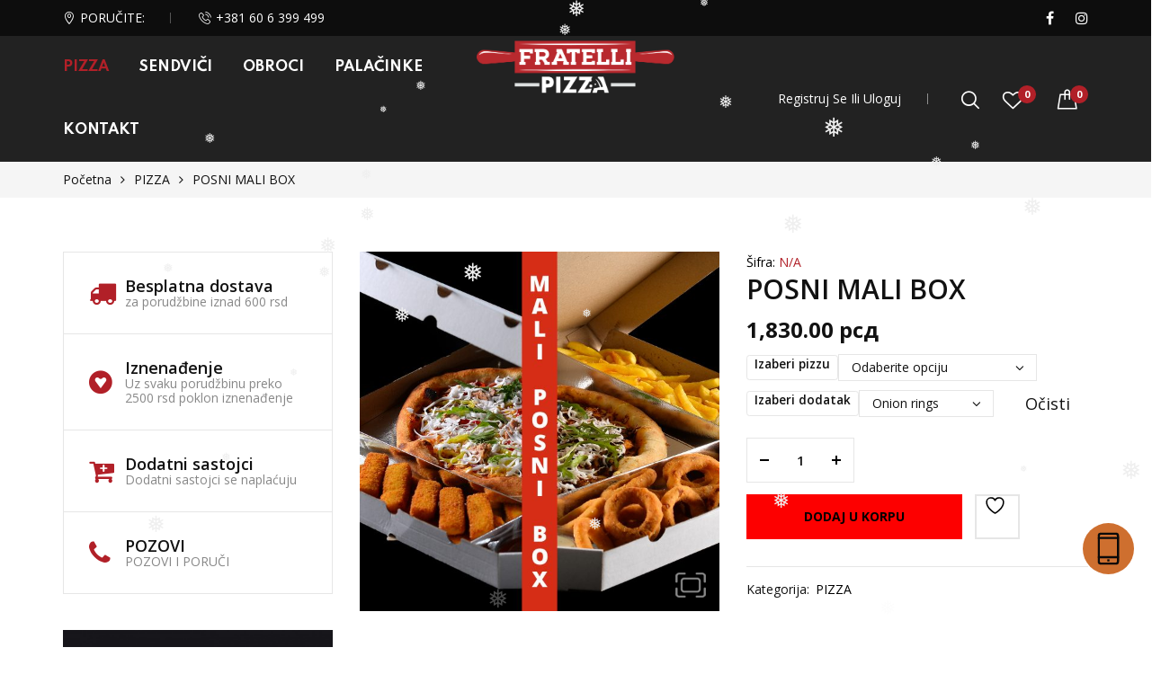

--- FILE ---
content_type: text/html; charset=UTF-8
request_url: https://www.fratellipizza.rs/product/posni-mali-box/?attribute_izaberi-dodatak=Onion+rings
body_size: 37045
content:
<!DOCTYPE html>
<html class="no-js" dir="ltr" lang="sr-RS" prefix="og: https://ogp.me/ns#">
<head>
    <meta charset="UTF-8"/>
    <meta name="viewport" content="width=device-width, initial-scale=1.0, maximum-scale=1.0,user-scalable=0"/>
    <link rel="profile" href="https://gmpg.org/xfn/11"/>

    				<script>document.documentElement.className = document.documentElement.className + ' yes-js js_active js'</script>
			<title>POSNI MALI BOX | Fratelli Pizza</title>

		<!-- All in One SEO 4.9.3 - aioseo.com -->
	<meta name="robots" content="max-image-preview:large" />
	<link rel="canonical" href="https://www.fratellipizza.rs/product/posni-mali-box/" />
	<meta name="generator" content="All in One SEO (AIOSEO) 4.9.3" />
		<meta property="og:locale" content="sr_RS" />
		<meta property="og:site_name" content="Fratelli Pizza |" />
		<meta property="og:type" content="article" />
		<meta property="og:title" content="POSNI MALI BOX | Fratelli Pizza" />
		<meta property="og:url" content="https://www.fratellipizza.rs/product/posni-mali-box/" />
		<meta property="article:published_time" content="2023-03-17T12:13:40+00:00" />
		<meta property="article:modified_time" content="2025-02-04T11:14:09+00:00" />
		<meta name="twitter:card" content="summary" />
		<meta name="twitter:title" content="POSNI MALI BOX | Fratelli Pizza" />
		<script type="application/ld+json" class="aioseo-schema">
			{"@context":"https:\/\/schema.org","@graph":[{"@type":"BreadcrumbList","@id":"https:\/\/www.fratellipizza.rs\/product\/posni-mali-box\/#breadcrumblist","itemListElement":[{"@type":"ListItem","@id":"https:\/\/www.fratellipizza.rs#listItem","position":1,"name":"Home","item":"https:\/\/www.fratellipizza.rs","nextItem":{"@type":"ListItem","@id":"https:\/\/www.fratellipizza.rs\/nasa-ponuda\/#listItem","name":"Na\u0161a ponuda"}},{"@type":"ListItem","@id":"https:\/\/www.fratellipizza.rs\/nasa-ponuda\/#listItem","position":2,"name":"Na\u0161a ponuda","item":"https:\/\/www.fratellipizza.rs\/nasa-ponuda\/","nextItem":{"@type":"ListItem","@id":"https:\/\/www.fratellipizza.rs\/product-category\/pizza\/#listItem","name":"PIZZA"},"previousItem":{"@type":"ListItem","@id":"https:\/\/www.fratellipizza.rs#listItem","name":"Home"}},{"@type":"ListItem","@id":"https:\/\/www.fratellipizza.rs\/product-category\/pizza\/#listItem","position":3,"name":"PIZZA","item":"https:\/\/www.fratellipizza.rs\/product-category\/pizza\/","nextItem":{"@type":"ListItem","@id":"https:\/\/www.fratellipizza.rs\/product\/posni-mali-box\/#listItem","name":"POSNI MALI BOX"},"previousItem":{"@type":"ListItem","@id":"https:\/\/www.fratellipizza.rs\/nasa-ponuda\/#listItem","name":"Na\u0161a ponuda"}},{"@type":"ListItem","@id":"https:\/\/www.fratellipizza.rs\/product\/posni-mali-box\/#listItem","position":4,"name":"POSNI MALI BOX","previousItem":{"@type":"ListItem","@id":"https:\/\/www.fratellipizza.rs\/product-category\/pizza\/#listItem","name":"PIZZA"}}]},{"@type":"ItemPage","@id":"https:\/\/www.fratellipizza.rs\/product\/posni-mali-box\/#itempage","url":"https:\/\/www.fratellipizza.rs\/product\/posni-mali-box\/","name":"POSNI MALI BOX | Fratelli Pizza","inLanguage":"sr-RS","isPartOf":{"@id":"https:\/\/www.fratellipizza.rs\/#website"},"breadcrumb":{"@id":"https:\/\/www.fratellipizza.rs\/product\/posni-mali-box\/#breadcrumblist"},"image":{"@type":"ImageObject","url":"https:\/\/www.fratellipizza.rs\/wp-content\/uploads\/2023\/03\/posni-mali-box.jpg","@id":"https:\/\/www.fratellipizza.rs\/product\/posni-mali-box\/#mainImage","width":1200,"height":1200},"primaryImageOfPage":{"@id":"https:\/\/www.fratellipizza.rs\/product\/posni-mali-box\/#mainImage"},"datePublished":"2023-03-17T13:13:40+01:00","dateModified":"2025-02-04T12:14:09+01:00"},{"@type":"Organization","@id":"https:\/\/www.fratellipizza.rs\/#organization","name":"Fratelli Pizza Call Centar","url":"https:\/\/www.fratellipizza.rs\/","telephone":"+381606399499","logo":{"@type":"ImageObject","url":"https:\/\/www.fratellipizza.rs\/wp-content\/uploads\/2023\/02\/Logo-site-2.png","@id":"https:\/\/www.fratellipizza.rs\/product\/posni-mali-box\/#organizationLogo","width":2343,"height":2242},"image":{"@id":"https:\/\/www.fratellipizza.rs\/product\/posni-mali-box\/#organizationLogo"}},{"@type":"WebSite","@id":"https:\/\/www.fratellipizza.rs\/#website","url":"https:\/\/www.fratellipizza.rs\/","name":"Fratelli Pizza","inLanguage":"sr-RS","publisher":{"@id":"https:\/\/www.fratellipizza.rs\/#organization"}}]}
		</script>
		<!-- All in One SEO -->

<script>window._wca = window._wca || [];</script>
<link rel='dns-prefetch' href='//stats.wp.com' />
<link rel="alternate" type="application/rss+xml" title="Fratelli Pizza &raquo; dovod" href="https://www.fratellipizza.rs/feed/" />
<link rel="alternate" title="oEmbed (JSON)" type="application/json+oembed" href="https://www.fratellipizza.rs/wp-json/oembed/1.0/embed?url=https%3A%2F%2Fwww.fratellipizza.rs%2Fproduct%2Fposni-mali-box%2F" />
<link rel="alternate" title="oEmbed (XML)" type="text/xml+oembed" href="https://www.fratellipizza.rs/wp-json/oembed/1.0/embed?url=https%3A%2F%2Fwww.fratellipizza.rs%2Fproduct%2Fposni-mali-box%2F&#038;format=xml" />
		<!-- This site uses the Google Analytics by ExactMetrics plugin v8.11.1 - Using Analytics tracking - https://www.exactmetrics.com/ -->
							<script src="//www.googletagmanager.com/gtag/js?id=G-738ZX8K31K"  data-cfasync="false" data-wpfc-render="false" async></script>
			<script data-cfasync="false" data-wpfc-render="false">
				var em_version = '8.11.1';
				var em_track_user = true;
				var em_no_track_reason = '';
								var ExactMetricsDefaultLocations = {"page_location":"https:\/\/www.fratellipizza.rs\/product\/posni-mali-box\/?attribute_izaberi-dodatak=Onion+rings"};
								if ( typeof ExactMetricsPrivacyGuardFilter === 'function' ) {
					var ExactMetricsLocations = (typeof ExactMetricsExcludeQuery === 'object') ? ExactMetricsPrivacyGuardFilter( ExactMetricsExcludeQuery ) : ExactMetricsPrivacyGuardFilter( ExactMetricsDefaultLocations );
				} else {
					var ExactMetricsLocations = (typeof ExactMetricsExcludeQuery === 'object') ? ExactMetricsExcludeQuery : ExactMetricsDefaultLocations;
				}

								var disableStrs = [
										'ga-disable-G-738ZX8K31K',
									];

				/* Function to detect opted out users */
				function __gtagTrackerIsOptedOut() {
					for (var index = 0; index < disableStrs.length; index++) {
						if (document.cookie.indexOf(disableStrs[index] + '=true') > -1) {
							return true;
						}
					}

					return false;
				}

				/* Disable tracking if the opt-out cookie exists. */
				if (__gtagTrackerIsOptedOut()) {
					for (var index = 0; index < disableStrs.length; index++) {
						window[disableStrs[index]] = true;
					}
				}

				/* Opt-out function */
				function __gtagTrackerOptout() {
					for (var index = 0; index < disableStrs.length; index++) {
						document.cookie = disableStrs[index] + '=true; expires=Thu, 31 Dec 2099 23:59:59 UTC; path=/';
						window[disableStrs[index]] = true;
					}
				}

				if ('undefined' === typeof gaOptout) {
					function gaOptout() {
						__gtagTrackerOptout();
					}
				}
								window.dataLayer = window.dataLayer || [];

				window.ExactMetricsDualTracker = {
					helpers: {},
					trackers: {},
				};
				if (em_track_user) {
					function __gtagDataLayer() {
						dataLayer.push(arguments);
					}

					function __gtagTracker(type, name, parameters) {
						if (!parameters) {
							parameters = {};
						}

						if (parameters.send_to) {
							__gtagDataLayer.apply(null, arguments);
							return;
						}

						if (type === 'event') {
														parameters.send_to = exactmetrics_frontend.v4_id;
							var hookName = name;
							if (typeof parameters['event_category'] !== 'undefined') {
								hookName = parameters['event_category'] + ':' + name;
							}

							if (typeof ExactMetricsDualTracker.trackers[hookName] !== 'undefined') {
								ExactMetricsDualTracker.trackers[hookName](parameters);
							} else {
								__gtagDataLayer('event', name, parameters);
							}
							
						} else {
							__gtagDataLayer.apply(null, arguments);
						}
					}

					__gtagTracker('js', new Date());
					__gtagTracker('set', {
						'developer_id.dNDMyYj': true,
											});
					if ( ExactMetricsLocations.page_location ) {
						__gtagTracker('set', ExactMetricsLocations);
					}
										__gtagTracker('config', 'G-738ZX8K31K', {"forceSSL":"true","link_attribution":"true"} );
										window.gtag = __gtagTracker;										(function () {
						/* https://developers.google.com/analytics/devguides/collection/analyticsjs/ */
						/* ga and __gaTracker compatibility shim. */
						var noopfn = function () {
							return null;
						};
						var newtracker = function () {
							return new Tracker();
						};
						var Tracker = function () {
							return null;
						};
						var p = Tracker.prototype;
						p.get = noopfn;
						p.set = noopfn;
						p.send = function () {
							var args = Array.prototype.slice.call(arguments);
							args.unshift('send');
							__gaTracker.apply(null, args);
						};
						var __gaTracker = function () {
							var len = arguments.length;
							if (len === 0) {
								return;
							}
							var f = arguments[len - 1];
							if (typeof f !== 'object' || f === null || typeof f.hitCallback !== 'function') {
								if ('send' === arguments[0]) {
									var hitConverted, hitObject = false, action;
									if ('event' === arguments[1]) {
										if ('undefined' !== typeof arguments[3]) {
											hitObject = {
												'eventAction': arguments[3],
												'eventCategory': arguments[2],
												'eventLabel': arguments[4],
												'value': arguments[5] ? arguments[5] : 1,
											}
										}
									}
									if ('pageview' === arguments[1]) {
										if ('undefined' !== typeof arguments[2]) {
											hitObject = {
												'eventAction': 'page_view',
												'page_path': arguments[2],
											}
										}
									}
									if (typeof arguments[2] === 'object') {
										hitObject = arguments[2];
									}
									if (typeof arguments[5] === 'object') {
										Object.assign(hitObject, arguments[5]);
									}
									if ('undefined' !== typeof arguments[1].hitType) {
										hitObject = arguments[1];
										if ('pageview' === hitObject.hitType) {
											hitObject.eventAction = 'page_view';
										}
									}
									if (hitObject) {
										action = 'timing' === arguments[1].hitType ? 'timing_complete' : hitObject.eventAction;
										hitConverted = mapArgs(hitObject);
										__gtagTracker('event', action, hitConverted);
									}
								}
								return;
							}

							function mapArgs(args) {
								var arg, hit = {};
								var gaMap = {
									'eventCategory': 'event_category',
									'eventAction': 'event_action',
									'eventLabel': 'event_label',
									'eventValue': 'event_value',
									'nonInteraction': 'non_interaction',
									'timingCategory': 'event_category',
									'timingVar': 'name',
									'timingValue': 'value',
									'timingLabel': 'event_label',
									'page': 'page_path',
									'location': 'page_location',
									'title': 'page_title',
									'referrer' : 'page_referrer',
								};
								for (arg in args) {
																		if (!(!args.hasOwnProperty(arg) || !gaMap.hasOwnProperty(arg))) {
										hit[gaMap[arg]] = args[arg];
									} else {
										hit[arg] = args[arg];
									}
								}
								return hit;
							}

							try {
								f.hitCallback();
							} catch (ex) {
							}
						};
						__gaTracker.create = newtracker;
						__gaTracker.getByName = newtracker;
						__gaTracker.getAll = function () {
							return [];
						};
						__gaTracker.remove = noopfn;
						__gaTracker.loaded = true;
						window['__gaTracker'] = __gaTracker;
					})();
									} else {
										console.log("");
					(function () {
						function __gtagTracker() {
							return null;
						}

						window['__gtagTracker'] = __gtagTracker;
						window['gtag'] = __gtagTracker;
					})();
									}
			</script>
							<!-- / Google Analytics by ExactMetrics -->
		<style id='wp-img-auto-sizes-contain-inline-css'>
img:is([sizes=auto i],[sizes^="auto," i]){contain-intrinsic-size:3000px 1500px}
/*# sourceURL=wp-img-auto-sizes-contain-inline-css */
</style>

<style id='wp-emoji-styles-inline-css'>

	img.wp-smiley, img.emoji {
		display: inline !important;
		border: none !important;
		box-shadow: none !important;
		height: 1em !important;
		width: 1em !important;
		margin: 0 0.07em !important;
		vertical-align: -0.1em !important;
		background: none !important;
		padding: 0 !important;
	}
/*# sourceURL=wp-emoji-styles-inline-css */
</style>
<style id='classic-theme-styles-inline-css'>
/*! This file is auto-generated */
.wp-block-button__link{color:#fff;background-color:#32373c;border-radius:9999px;box-shadow:none;text-decoration:none;padding:calc(.667em + 2px) calc(1.333em + 2px);font-size:1.125em}.wp-block-file__button{background:#32373c;color:#fff;text-decoration:none}
/*# sourceURL=/wp-includes/css/classic-themes.min.css */
</style>
<link rel='stylesheet' id='animate-css-css' href='https://www.fratellipizza.rs/wp-content/plugins/ovic-addon-toolkit/assets/css/animate.min.css?ver=3.7.0' media='all' />
<link rel='stylesheet' id='growl-css' href='https://www.fratellipizza.rs/wp-content/plugins/ovic-addon-toolkit/assets/3rd-party/growl/growl.min.css?ver=1.3.5' media='all' />
<link rel='stylesheet' id='ovic-core-css' href='https://www.fratellipizza.rs/wp-content/plugins/ovic-addon-toolkit/assets/css/ovic-core.min.css?ver=2.5.8' media='all' />
<link rel='stylesheet' id='dg2pb_style-css' href='https://www.fratellipizza.rs/wp-content/plugins/small-phone-button-basic/assets/styles.css?ver=1.1.3' media='all' />
<link rel='stylesheet' id='photoswipe-css' href='https://www.fratellipizza.rs/wp-content/plugins/woocommerce/assets/css/photoswipe/photoswipe.min.css?ver=10.4.3' media='all' />
<link rel='stylesheet' id='photoswipe-default-skin-css' href='https://www.fratellipizza.rs/wp-content/plugins/woocommerce/assets/css/photoswipe/default-skin/default-skin.min.css?ver=10.4.3' media='all' />
<style id='woocommerce-inline-inline-css'>
.woocommerce form .form-row .required { visibility: visible; }
/*# sourceURL=woocommerce-inline-inline-css */
</style>
<link rel='stylesheet' id='wp-snow-effect-css' href='https://www.fratellipizza.rs/wp-content/plugins/wp-snow-effect/public/css/wp-snow-effect-public.css?ver=1.0.0' media='all' />
<link rel='stylesheet' id='dgwt-wcas-style-css' href='https://www.fratellipizza.rs/wp-content/plugins/ajax-search-for-woocommerce/assets/css/style.min.css?ver=1.32.2' media='all' />
<link rel='stylesheet' id='font-awesome-css' href='https://www.fratellipizza.rs/wp-content/plugins/elementor/assets/lib/font-awesome/css/font-awesome.min.css?ver=4.7.0' media='all' />
<style id='font-awesome-inline-css'>
[data-font="FontAwesome"]:before {font-family: 'FontAwesome' !important;content: attr(data-icon) !important;speak: none !important;font-weight: normal !important;font-variant: normal !important;text-transform: none !important;line-height: 1 !important;font-style: normal !important;-webkit-font-smoothing: antialiased !important;-moz-osx-font-smoothing: grayscale !important;}
/*# sourceURL=font-awesome-inline-css */
</style>
<link rel='stylesheet' id='megamenu-frontend-css' href='https://www.fratellipizza.rs/wp-content/plugins/ovic-addon-toolkit/includes/extends/megamenu/assets/css/megamenu.min.css?ver=6.9' media='all' />
<link rel='stylesheet' id='scrollbar-css' href='https://www.fratellipizza.rs/wp-content/themes/FRATELLI/assets/vendor/scrollbar/scrollbar.min.css?ver=0.2.10' media='all' />
<link rel='stylesheet' id='chosen-css' href='https://www.fratellipizza.rs/wp-content/themes/FRATELLI/assets/vendor/chosen/chosen.min.css?ver=1.8.7' media='all' />
<link rel='stylesheet' id='bootstrap-css' href='https://www.fratellipizza.rs/wp-content/themes/FRATELLI/assets/css/bootstrap.min.css?ver=3.4.1' media='all' />
<link rel='stylesheet' id='slick-css' href='https://www.fratellipizza.rs/wp-content/plugins/ovic-addon-toolkit/assets/3rd-party/slick/slick.min.css?ver=1.0.1' media='all' />
<link rel='stylesheet' id='armania-css' href='https://www.fratellipizza.rs/wp-content/themes/FRATELLI/assets/css/style.min.css?ver=1.1.3' media='all' />
<link rel='stylesheet' id='armania_desktop_version-css' href='https://www.fratellipizza.rs/wp-content/themes/FRATELLI/assets/css/style-desktop.min.css?ver=1.1.3' media='all' />
<link rel='stylesheet' id='call-now-button-modern-style-css' href='https://www.fratellipizza.rs/wp-content/plugins/call-now-button/resources/style/modern.css?ver=1.5.5' media='all' />
<script type="text/template" id="tmpl-ovic-notice-popup">
    <# if ( data.img_url != '' ) { #>
    <figure>
        <img loading="lazy" src="[data-uri]" data-src="{{data.img_url}}" alt="{{data.title}}" class="lazyload growl-thumb"/>
    </figure>
    <# } #>
    <p class="growl-content">
        <# if ( data.title != '' ) { #>
        <span>{{data.title}}</span>
        <# } #>
        {{{data.content}}}
    </p>
</script>
<script src="https://www.fratellipizza.rs/wp-content/plugins/google-analytics-dashboard-for-wp/assets/js/frontend-gtag.min.js?ver=8.11.1" id="exactmetrics-frontend-script-js" async data-wp-strategy="async"></script>
<script data-cfasync="false" data-wpfc-render="false" id='exactmetrics-frontend-script-js-extra'>var exactmetrics_frontend = {"js_events_tracking":"true","download_extensions":"doc,pdf,ppt,zip,xls,docx,pptx,xlsx","inbound_paths":"[{\"path\":\"\\\/go\\\/\",\"label\":\"affiliate\"},{\"path\":\"\\\/recommend\\\/\",\"label\":\"affiliate\"}]","home_url":"https:\/\/www.fratellipizza.rs","hash_tracking":"false","v4_id":"G-738ZX8K31K"};</script>
<script src="https://www.fratellipizza.rs/wp-includes/js/jquery/jquery.min.js?ver=3.7.1" id="jquery-core-js"></script>
<script src="https://www.fratellipizza.rs/wp-includes/js/jquery/jquery-migrate.min.js?ver=3.4.1" id="jquery-migrate-js"></script>
<script src="https://www.fratellipizza.rs/wp-content/plugins/woocommerce/assets/js/jquery-blockui/jquery.blockUI.min.js?ver=2.7.0-wc.10.4.3" id="wc-jquery-blockui-js" defer data-wp-strategy="defer"></script>
<script id="wc-add-to-cart-js-extra">
var wc_add_to_cart_params = {"ajax_url":"/wp-admin/admin-ajax.php","wc_ajax_url":"/?wc-ajax=%%endpoint%%","i18n_view_cart":"Pregled korpe","cart_url":"https://www.fratellipizza.rs/korpa/","is_cart":"","cart_redirect_after_add":"no"};
//# sourceURL=wc-add-to-cart-js-extra
</script>
<script src="https://www.fratellipizza.rs/wp-content/plugins/woocommerce/assets/js/frontend/add-to-cart.min.js?ver=10.4.3" id="wc-add-to-cart-js" defer data-wp-strategy="defer"></script>
<script src="https://www.fratellipizza.rs/wp-content/plugins/woocommerce/assets/js/zoom/jquery.zoom.min.js?ver=1.7.21-wc.10.4.3" id="wc-zoom-js" defer data-wp-strategy="defer"></script>
<script src="https://www.fratellipizza.rs/wp-content/plugins/woocommerce/assets/js/flexslider/jquery.flexslider.min.js?ver=2.7.2-wc.10.4.3" id="wc-flexslider-js" defer data-wp-strategy="defer"></script>
<script src="https://www.fratellipizza.rs/wp-content/plugins/woocommerce/assets/js/photoswipe/photoswipe.min.js?ver=4.1.1-wc.10.4.3" id="wc-photoswipe-js" defer data-wp-strategy="defer"></script>
<script src="https://www.fratellipizza.rs/wp-content/plugins/woocommerce/assets/js/photoswipe/photoswipe-ui-default.min.js?ver=4.1.1-wc.10.4.3" id="wc-photoswipe-ui-default-js" defer data-wp-strategy="defer"></script>
<script id="wc-single-product-js-extra">
var wc_single_product_params = {"i18n_required_rating_text":"Ocenite","i18n_rating_options":["1 od 5 zvezdica","2 od 5 zvezdica","3 od 5 zvezdica","4 od 5 zvezdica","5 od 5 zvezdica"],"i18n_product_gallery_trigger_text":"Pogledajte galeriju slika preko celog ekrana","review_rating_required":"yes","flexslider":{"rtl":false,"animation":"slide","smoothHeight":true,"directionNav":false,"controlNav":"thumbnails","slideshow":false,"animationSpeed":500,"animationLoop":false,"allowOneSlide":false},"zoom_enabled":"1","zoom_options":[],"photoswipe_enabled":"1","photoswipe_options":{"shareEl":false,"closeOnScroll":false,"history":false,"hideAnimationDuration":0,"showAnimationDuration":0},"flexslider_enabled":"1"};
//# sourceURL=wc-single-product-js-extra
</script>
<script src="https://www.fratellipizza.rs/wp-content/plugins/woocommerce/assets/js/frontend/single-product.min.js?ver=10.4.3" id="wc-single-product-js" defer data-wp-strategy="defer"></script>
<script src="https://www.fratellipizza.rs/wp-content/plugins/woocommerce/assets/js/js-cookie/js.cookie.min.js?ver=2.1.4-wc.10.4.3" id="wc-js-cookie-js" defer data-wp-strategy="defer"></script>
<script id="woocommerce-js-extra">
var woocommerce_params = {"ajax_url":"/wp-admin/admin-ajax.php","wc_ajax_url":"/?wc-ajax=%%endpoint%%","i18n_password_show":"Prika\u017ei lozinku","i18n_password_hide":"Sakrij lozinku"};
//# sourceURL=woocommerce-js-extra
</script>
<script src="https://www.fratellipizza.rs/wp-content/plugins/woocommerce/assets/js/frontend/woocommerce.min.js?ver=10.4.3" id="woocommerce-js" defer data-wp-strategy="defer"></script>
<script src="https://stats.wp.com/s-202603.js" id="woocommerce-analytics-js" defer data-wp-strategy="defer"></script>
<link rel="https://api.w.org/" href="https://www.fratellipizza.rs/wp-json/" /><link rel="alternate" title="JSON" type="application/json" href="https://www.fratellipizza.rs/wp-json/wp/v2/product/13627" /><link rel="EditURI" type="application/rsd+xml" title="RSD" href="https://www.fratellipizza.rs/xmlrpc.php?rsd" />
<meta name="generator" content="WordPress 6.9" />
<meta name="generator" content="WooCommerce 10.4.3" />
<link rel='shortlink' href='https://www.fratellipizza.rs/?p=13627' />
	<style>img#wpstats{display:none}</style>
				<style>
			.dgwt-wcas-ico-magnifier,.dgwt-wcas-ico-magnifier-handler{max-width:20px}.dgwt-wcas-search-wrapp{max-width:600px}		</style>
			<noscript><style>.woocommerce-product-gallery{ opacity: 1 !important; }</style></noscript>
	<meta name="generator" content="Elementor 3.30.4; features: additional_custom_breakpoints; settings: css_print_method-external, google_font-enabled, font_display-auto">
			<style>
				.e-con.e-parent:nth-of-type(n+4):not(.e-lazyloaded):not(.e-no-lazyload),
				.e-con.e-parent:nth-of-type(n+4):not(.e-lazyloaded):not(.e-no-lazyload) * {
					background-image: none !important;
				}
				@media screen and (max-height: 1024px) {
					.e-con.e-parent:nth-of-type(n+3):not(.e-lazyloaded):not(.e-no-lazyload),
					.e-con.e-parent:nth-of-type(n+3):not(.e-lazyloaded):not(.e-no-lazyload) * {
						background-image: none !important;
					}
				}
				@media screen and (max-height: 640px) {
					.e-con.e-parent:nth-of-type(n+2):not(.e-lazyloaded):not(.e-no-lazyload),
					.e-con.e-parent:nth-of-type(n+2):not(.e-lazyloaded):not(.e-no-lazyload) * {
						background-image: none !important;
					}
				}
			</style>
			<link rel="icon" href="https://www.fratellipizza.rs/wp-content/uploads/2020/10/FAVICON-64x64.png" sizes="32x32" />
<link rel="icon" href="https://www.fratellipizza.rs/wp-content/uploads/2020/10/FAVICON-300x300.png" sizes="192x192" />
<link rel="apple-touch-icon" href="https://www.fratellipizza.rs/wp-content/uploads/2020/10/FAVICON-300x300.png" />
<meta name="msapplication-TileImage" content="https://www.fratellipizza.rs/wp-content/uploads/2020/10/FAVICON-300x300.png" />
		<style id="wp-custom-css">
			.entry-summary .product_title {
    font-size: 30px;
    line-height: 24px;
    margin: 6px 0 0;
}
.product-item.style-13 .product-title {
    font-size: 20px;
    line-height: 24px;
    font-weight: 400;
    margin-top: 9px;
}
.added_to_cart[disabled], .button[disabled], .single_add_to_cart_button.disabled, button[disabled], input[type=button][disabled], input[type=submit][disabled] {
    background-color: #fd0000;
    color: inherit;
}

body {
    font-family: Open Sans,sans-serif;
    font-size: 14px;
    line-height: 1.71428571;
    color: #000;
    font-weight: 400;
    -ms-word-wrap: break-word;
    word-wrap: break-word;
    overflow-x: hidden;
}
table.variations {
    display: block;
    font-size: 18px;
    line-height: 20px;
    margin-bottom: 0;
}
.product-item.style-27 .product-title, .product-item.style-28 .product-title {
    font-size: 24px;
    line-height: 24px;
}
.product-item.style-27 .price, .product-item.style-28 .price {
    font-size: 16px;
    margin-top: 5px;
}
.product-item .product-title {
    font-size: 20px;
    line-height: 22px;
    font-weight: 400;
    margin: 5px;
}

.head-menu-mobile {
	background-image: url(https://www.fratellipizza.rs/wp-content/uploads/2020/10/menu-mobile-img.jpg)!important;
	height:150px
}
.head-menu-mobile .author,
.head-menu-mobile .avatar{
	display:none;
}

		</style>
		<link rel='stylesheet' id='jquery-selectBox-css' href='https://www.fratellipizza.rs/wp-content/plugins/yith-woocommerce-wishlist/assets/css/jquery.selectBox.css?ver=1.2.0' media='all' />
<link rel='stylesheet' id='woocommerce_prettyPhoto_css-css' href='//www.fratellipizza.rs/wp-content/plugins/woocommerce/assets/css/prettyPhoto.css?ver=3.1.6' media='all' />
<link rel='stylesheet' id='yith-wcwl-main-css' href='https://www.fratellipizza.rs/wp-content/plugins/yith-woocommerce-wishlist/assets/css/style.css?ver=4.11.0' media='all' />
<style id='yith-wcwl-main-inline-css'>
 :root { --color-add-to-wishlist-background: #333333; --color-add-to-wishlist-text: #FFFFFF; --color-add-to-wishlist-border: #333333; --color-add-to-wishlist-background-hover: #333333; --color-add-to-wishlist-text-hover: #FFFFFF; --color-add-to-wishlist-border-hover: #333333; --rounded-corners-radius: 16px; --add-to-cart-rounded-corners-radius: 16px; --color-headers-background: #F4F4F4; --feedback-duration: 3s } 
 :root { --color-add-to-wishlist-background: #333333; --color-add-to-wishlist-text: #FFFFFF; --color-add-to-wishlist-border: #333333; --color-add-to-wishlist-background-hover: #333333; --color-add-to-wishlist-text-hover: #FFFFFF; --color-add-to-wishlist-border-hover: #333333; --rounded-corners-radius: 16px; --add-to-cart-rounded-corners-radius: 16px; --color-headers-background: #F4F4F4; --feedback-duration: 3s } 
 :root { --color-add-to-wishlist-background: #333333; --color-add-to-wishlist-text: #FFFFFF; --color-add-to-wishlist-border: #333333; --color-add-to-wishlist-background-hover: #333333; --color-add-to-wishlist-text-hover: #FFFFFF; --color-add-to-wishlist-border-hover: #333333; --rounded-corners-radius: 16px; --add-to-cart-rounded-corners-radius: 16px; --color-headers-background: #F4F4F4; --feedback-duration: 3s } 
 :root { --color-add-to-wishlist-background: #333333; --color-add-to-wishlist-text: #FFFFFF; --color-add-to-wishlist-border: #333333; --color-add-to-wishlist-background-hover: #333333; --color-add-to-wishlist-text-hover: #FFFFFF; --color-add-to-wishlist-border-hover: #333333; --rounded-corners-radius: 16px; --add-to-cart-rounded-corners-radius: 16px; --color-headers-background: #F4F4F4; --feedback-duration: 3s } 
 :root { --color-add-to-wishlist-background: #333333; --color-add-to-wishlist-text: #FFFFFF; --color-add-to-wishlist-border: #333333; --color-add-to-wishlist-background-hover: #333333; --color-add-to-wishlist-text-hover: #FFFFFF; --color-add-to-wishlist-border-hover: #333333; --rounded-corners-radius: 16px; --add-to-cart-rounded-corners-radius: 16px; --color-headers-background: #F4F4F4; --feedback-duration: 3s } 
 :root { --color-add-to-wishlist-background: #333333; --color-add-to-wishlist-text: #FFFFFF; --color-add-to-wishlist-border: #333333; --color-add-to-wishlist-background-hover: #333333; --color-add-to-wishlist-text-hover: #FFFFFF; --color-add-to-wishlist-border-hover: #333333; --rounded-corners-radius: 16px; --add-to-cart-rounded-corners-radius: 16px; --color-headers-background: #F4F4F4; --feedback-duration: 3s } 
 :root { --color-add-to-wishlist-background: #333333; --color-add-to-wishlist-text: #FFFFFF; --color-add-to-wishlist-border: #333333; --color-add-to-wishlist-background-hover: #333333; --color-add-to-wishlist-text-hover: #FFFFFF; --color-add-to-wishlist-border-hover: #333333; --rounded-corners-radius: 16px; --add-to-cart-rounded-corners-radius: 16px; --color-headers-background: #F4F4F4; --feedback-duration: 3s } 
 :root { --color-add-to-wishlist-background: #333333; --color-add-to-wishlist-text: #FFFFFF; --color-add-to-wishlist-border: #333333; --color-add-to-wishlist-background-hover: #333333; --color-add-to-wishlist-text-hover: #FFFFFF; --color-add-to-wishlist-border-hover: #333333; --rounded-corners-radius: 16px; --add-to-cart-rounded-corners-radius: 16px; --color-headers-background: #F4F4F4; --feedback-duration: 3s } 
 :root { --color-add-to-wishlist-background: #333333; --color-add-to-wishlist-text: #FFFFFF; --color-add-to-wishlist-border: #333333; --color-add-to-wishlist-background-hover: #333333; --color-add-to-wishlist-text-hover: #FFFFFF; --color-add-to-wishlist-border-hover: #333333; --rounded-corners-radius: 16px; --add-to-cart-rounded-corners-radius: 16px; --color-headers-background: #F4F4F4; --feedback-duration: 3s } 
/*# sourceURL=yith-wcwl-main-inline-css */
</style>
<style id='global-styles-inline-css'>
:root{--wp--preset--aspect-ratio--square: 1;--wp--preset--aspect-ratio--4-3: 4/3;--wp--preset--aspect-ratio--3-4: 3/4;--wp--preset--aspect-ratio--3-2: 3/2;--wp--preset--aspect-ratio--2-3: 2/3;--wp--preset--aspect-ratio--16-9: 16/9;--wp--preset--aspect-ratio--9-16: 9/16;--wp--preset--color--black: #000000;--wp--preset--color--cyan-bluish-gray: #abb8c3;--wp--preset--color--white: #ffffff;--wp--preset--color--pale-pink: #f78da7;--wp--preset--color--vivid-red: #cf2e2e;--wp--preset--color--luminous-vivid-orange: #ff6900;--wp--preset--color--luminous-vivid-amber: #fcb900;--wp--preset--color--light-green-cyan: #7bdcb5;--wp--preset--color--vivid-green-cyan: #00d084;--wp--preset--color--pale-cyan-blue: #8ed1fc;--wp--preset--color--vivid-cyan-blue: #0693e3;--wp--preset--color--vivid-purple: #9b51e0;--wp--preset--gradient--vivid-cyan-blue-to-vivid-purple: linear-gradient(135deg,rgb(6,147,227) 0%,rgb(155,81,224) 100%);--wp--preset--gradient--light-green-cyan-to-vivid-green-cyan: linear-gradient(135deg,rgb(122,220,180) 0%,rgb(0,208,130) 100%);--wp--preset--gradient--luminous-vivid-amber-to-luminous-vivid-orange: linear-gradient(135deg,rgb(252,185,0) 0%,rgb(255,105,0) 100%);--wp--preset--gradient--luminous-vivid-orange-to-vivid-red: linear-gradient(135deg,rgb(255,105,0) 0%,rgb(207,46,46) 100%);--wp--preset--gradient--very-light-gray-to-cyan-bluish-gray: linear-gradient(135deg,rgb(238,238,238) 0%,rgb(169,184,195) 100%);--wp--preset--gradient--cool-to-warm-spectrum: linear-gradient(135deg,rgb(74,234,220) 0%,rgb(151,120,209) 20%,rgb(207,42,186) 40%,rgb(238,44,130) 60%,rgb(251,105,98) 80%,rgb(254,248,76) 100%);--wp--preset--gradient--blush-light-purple: linear-gradient(135deg,rgb(255,206,236) 0%,rgb(152,150,240) 100%);--wp--preset--gradient--blush-bordeaux: linear-gradient(135deg,rgb(254,205,165) 0%,rgb(254,45,45) 50%,rgb(107,0,62) 100%);--wp--preset--gradient--luminous-dusk: linear-gradient(135deg,rgb(255,203,112) 0%,rgb(199,81,192) 50%,rgb(65,88,208) 100%);--wp--preset--gradient--pale-ocean: linear-gradient(135deg,rgb(255,245,203) 0%,rgb(182,227,212) 50%,rgb(51,167,181) 100%);--wp--preset--gradient--electric-grass: linear-gradient(135deg,rgb(202,248,128) 0%,rgb(113,206,126) 100%);--wp--preset--gradient--midnight: linear-gradient(135deg,rgb(2,3,129) 0%,rgb(40,116,252) 100%);--wp--preset--font-size--small: 13px;--wp--preset--font-size--medium: 20px;--wp--preset--font-size--large: 36px;--wp--preset--font-size--x-large: 42px;--wp--preset--spacing--20: 0.44rem;--wp--preset--spacing--30: 0.67rem;--wp--preset--spacing--40: 1rem;--wp--preset--spacing--50: 1.5rem;--wp--preset--spacing--60: 2.25rem;--wp--preset--spacing--70: 3.38rem;--wp--preset--spacing--80: 5.06rem;--wp--preset--shadow--natural: 6px 6px 9px rgba(0, 0, 0, 0.2);--wp--preset--shadow--deep: 12px 12px 50px rgba(0, 0, 0, 0.4);--wp--preset--shadow--sharp: 6px 6px 0px rgba(0, 0, 0, 0.2);--wp--preset--shadow--outlined: 6px 6px 0px -3px rgb(255, 255, 255), 6px 6px rgb(0, 0, 0);--wp--preset--shadow--crisp: 6px 6px 0px rgb(0, 0, 0);}:where(.is-layout-flex){gap: 0.5em;}:where(.is-layout-grid){gap: 0.5em;}body .is-layout-flex{display: flex;}.is-layout-flex{flex-wrap: wrap;align-items: center;}.is-layout-flex > :is(*, div){margin: 0;}body .is-layout-grid{display: grid;}.is-layout-grid > :is(*, div){margin: 0;}:where(.wp-block-columns.is-layout-flex){gap: 2em;}:where(.wp-block-columns.is-layout-grid){gap: 2em;}:where(.wp-block-post-template.is-layout-flex){gap: 1.25em;}:where(.wp-block-post-template.is-layout-grid){gap: 1.25em;}.has-black-color{color: var(--wp--preset--color--black) !important;}.has-cyan-bluish-gray-color{color: var(--wp--preset--color--cyan-bluish-gray) !important;}.has-white-color{color: var(--wp--preset--color--white) !important;}.has-pale-pink-color{color: var(--wp--preset--color--pale-pink) !important;}.has-vivid-red-color{color: var(--wp--preset--color--vivid-red) !important;}.has-luminous-vivid-orange-color{color: var(--wp--preset--color--luminous-vivid-orange) !important;}.has-luminous-vivid-amber-color{color: var(--wp--preset--color--luminous-vivid-amber) !important;}.has-light-green-cyan-color{color: var(--wp--preset--color--light-green-cyan) !important;}.has-vivid-green-cyan-color{color: var(--wp--preset--color--vivid-green-cyan) !important;}.has-pale-cyan-blue-color{color: var(--wp--preset--color--pale-cyan-blue) !important;}.has-vivid-cyan-blue-color{color: var(--wp--preset--color--vivid-cyan-blue) !important;}.has-vivid-purple-color{color: var(--wp--preset--color--vivid-purple) !important;}.has-black-background-color{background-color: var(--wp--preset--color--black) !important;}.has-cyan-bluish-gray-background-color{background-color: var(--wp--preset--color--cyan-bluish-gray) !important;}.has-white-background-color{background-color: var(--wp--preset--color--white) !important;}.has-pale-pink-background-color{background-color: var(--wp--preset--color--pale-pink) !important;}.has-vivid-red-background-color{background-color: var(--wp--preset--color--vivid-red) !important;}.has-luminous-vivid-orange-background-color{background-color: var(--wp--preset--color--luminous-vivid-orange) !important;}.has-luminous-vivid-amber-background-color{background-color: var(--wp--preset--color--luminous-vivid-amber) !important;}.has-light-green-cyan-background-color{background-color: var(--wp--preset--color--light-green-cyan) !important;}.has-vivid-green-cyan-background-color{background-color: var(--wp--preset--color--vivid-green-cyan) !important;}.has-pale-cyan-blue-background-color{background-color: var(--wp--preset--color--pale-cyan-blue) !important;}.has-vivid-cyan-blue-background-color{background-color: var(--wp--preset--color--vivid-cyan-blue) !important;}.has-vivid-purple-background-color{background-color: var(--wp--preset--color--vivid-purple) !important;}.has-black-border-color{border-color: var(--wp--preset--color--black) !important;}.has-cyan-bluish-gray-border-color{border-color: var(--wp--preset--color--cyan-bluish-gray) !important;}.has-white-border-color{border-color: var(--wp--preset--color--white) !important;}.has-pale-pink-border-color{border-color: var(--wp--preset--color--pale-pink) !important;}.has-vivid-red-border-color{border-color: var(--wp--preset--color--vivid-red) !important;}.has-luminous-vivid-orange-border-color{border-color: var(--wp--preset--color--luminous-vivid-orange) !important;}.has-luminous-vivid-amber-border-color{border-color: var(--wp--preset--color--luminous-vivid-amber) !important;}.has-light-green-cyan-border-color{border-color: var(--wp--preset--color--light-green-cyan) !important;}.has-vivid-green-cyan-border-color{border-color: var(--wp--preset--color--vivid-green-cyan) !important;}.has-pale-cyan-blue-border-color{border-color: var(--wp--preset--color--pale-cyan-blue) !important;}.has-vivid-cyan-blue-border-color{border-color: var(--wp--preset--color--vivid-cyan-blue) !important;}.has-vivid-purple-border-color{border-color: var(--wp--preset--color--vivid-purple) !important;}.has-vivid-cyan-blue-to-vivid-purple-gradient-background{background: var(--wp--preset--gradient--vivid-cyan-blue-to-vivid-purple) !important;}.has-light-green-cyan-to-vivid-green-cyan-gradient-background{background: var(--wp--preset--gradient--light-green-cyan-to-vivid-green-cyan) !important;}.has-luminous-vivid-amber-to-luminous-vivid-orange-gradient-background{background: var(--wp--preset--gradient--luminous-vivid-amber-to-luminous-vivid-orange) !important;}.has-luminous-vivid-orange-to-vivid-red-gradient-background{background: var(--wp--preset--gradient--luminous-vivid-orange-to-vivid-red) !important;}.has-very-light-gray-to-cyan-bluish-gray-gradient-background{background: var(--wp--preset--gradient--very-light-gray-to-cyan-bluish-gray) !important;}.has-cool-to-warm-spectrum-gradient-background{background: var(--wp--preset--gradient--cool-to-warm-spectrum) !important;}.has-blush-light-purple-gradient-background{background: var(--wp--preset--gradient--blush-light-purple) !important;}.has-blush-bordeaux-gradient-background{background: var(--wp--preset--gradient--blush-bordeaux) !important;}.has-luminous-dusk-gradient-background{background: var(--wp--preset--gradient--luminous-dusk) !important;}.has-pale-ocean-gradient-background{background: var(--wp--preset--gradient--pale-ocean) !important;}.has-electric-grass-gradient-background{background: var(--wp--preset--gradient--electric-grass) !important;}.has-midnight-gradient-background{background: var(--wp--preset--gradient--midnight) !important;}.has-small-font-size{font-size: var(--wp--preset--font-size--small) !important;}.has-medium-font-size{font-size: var(--wp--preset--font-size--medium) !important;}.has-large-font-size{font-size: var(--wp--preset--font-size--large) !important;}.has-x-large-font-size{font-size: var(--wp--preset--font-size--x-large) !important;}
/*# sourceURL=global-styles-inline-css */
</style>
<link rel='stylesheet' id='wc-blocks-style-css' href='https://www.fratellipizza.rs/wp-content/plugins/woocommerce/assets/client/blocks/wc-blocks.css?ver=wc-10.4.3' media='all' />
<link rel='stylesheet' id='armania-fonts-css' href='//fonts.googleapis.com/css?family=Open+Sans%3A300%2C400%2C600%2C700%7CPoppins%3A300%2C400%2C500%2C600%2C700%7CSpartan%3A300%2C400%2C600%2C700%7CManrope%3A300%2C400%2C500%2C600%2C700%7CDancing+Script%3A400%2C500%2C600%2C700%7CWork+Sans%3A300%3B400%3B500%3B600%3B700%7COswald%3A300%3B400%3B500%3B600%3B700&#038;subset=latin%2Clatin-ext&#038;ver=1.1.3' media='all' />
<link rel='stylesheet' id='main-icon-css' href='https://www.fratellipizza.rs/wp-content/themes/FRATELLI/assets/vendor/main-icon/style.min.css?ver=1.0.0' media='all' />
<link rel='stylesheet' id='font-face-css' href='https://www.fratellipizza.rs/wp-content/themes/FRATELLI/assets/css/font-face.min.css?ver=1.1.3' media='all' />
<link rel='stylesheet' id='armania-main-css' href='https://www.fratellipizza.rs/wp-content/themes/FRATELLI/style.css?ver=1.1.3' media='all' />
<style id='armania-main-inline-css'>
@media (min-width: 1200px){ .skin-cosmetic .slick-slider .slick-arrow, .skin-medicine .slick-slider .slick-arrow, .skin-organic .slick-slider .slick-arrow { color: #111111; } .skin-market .slick-slider .slick-arrow:hover, .skin-carparts .slick-slider .slick-arrow:hover::after, .skin-cosmetic .slick-slider .slick-arrow::after, .skin-medicine .slick-slider .slick-arrow:hover, .skin-organic .slick-slider .slick-arrow:hover, .skin-tools .slick-slider .slick-arrow:hover { background-color: #b12028; } .skin-pets .slick-slider .slick-arrow { background-color: #b8292f; } .skin-market .slick-slider .slick-arrow:hover, .skin-carparts .slick-slider .slick-arrow:hover, .skin-cosmetic .slick-slider .slick-arrow:hover, .skin-medicine .slick-slider .slick-arrow:hover, .skin-organic .slick-slider .slick-arrow:hover, .skin-tools .slick-slider .slick-arrow:hover { color: #ffffff; } .ovic-category.style-05 .slick-slider .slick-arrow { color: #111111 !important; } .ovic-category.style-05 .slick-slider .slick-arrow:hover { background-color: #b12028 !important; } .ovic-category.style-05 .slick-slider .slick-arrow:hover { color: #ffffff !important; } } .ovic-blog.style-15 .slick-slider > .slick-arrow, .ovic-testmonials.style-05 .slick-slider > .slick-arrow:hover { color: #111111 !important; } .ovic-blog.style-15 .slick-slider > .slick-arrow:hover { background-color: #b12028 !important; } .ovic-blog.style-15 .slick-slider > .slick-arrow:hover { color: #ffffff !important; } h1, h2, h3, h4, h5, h6, legend, label, th, .yith-quick-view-close, #yith-quick-view-close, .modal-content .btn-close, div.mfp-content button.mfp-close, #tab-reviews #review_form .comment-reply-title, .editor-writing-flow .editor-post-title__block .editor-post-title__input, .post-pagination .post-page-numbers:not(:hover):not(.current), .woocommerce-pagination, .woocommerce .woocommerce-MyAccount-navigation ul li.is-active, .box-header-nav .main-menu > .menu-item:not(.current-menu-ancestor):not(.current_page_ancestor):not(.current-menu-parent):not(.current-menu-item):not(.current_page_item):not(:hover) > a, div.dgwt-wcas-search-wrapp .dgwt-wcas-preloader, .widget_rss ul li > a:not(:hover), .widget_recent_comments ul li > a:not(:hover), .widget_recent_entries > ul > li > a:not(:hover):not([aria-current="page"]), .ovic-google-maps .title-maps, .woocommerce-thankyou-order-received, #order_review_heading, .shop_table td.product-price, .shop_table td.product-subtotal, .cart-collaterals .shop_table .order-total td, .woocommerce-checkout .shop_table .order-total .amount, .gallery-caption, blockquote:not(.wp-block-quote), .main-section-banner .back:not(:hover), .breadcrumb > .active, .woocommerce-breadcrumb, div.ovic_bundle-wrap .column-name a:not(:hover), div.ovic_bundle-wrap .ovic_bundle-before-text, div.ovic_bundle-wrap .ovic_bundle-price .discount, div.ovic_bundle-wrap .ovic_bundle-total .discount, .send-to-friend, .woocommerce-product-gallery a.compare, .entry-summary a.compare, .product-item a.compare, a.yith-wcqv-button, .yith-wcwl-add-to-wishlist, .entry-summary .grouped_form .woocommerce-grouped-product-list-item__price, .entry-summary .more-devivery a:not(:hover), .product-page-slide .flex-direction-nav a:not(:hover), .button-wrapper #chart-button:not(:hover), .logo .logo-text, .price, .widget_shopping_cart .total, div.ovic-pinmap .ovic-pin .ovic-wc .ovic-wc-price, div.ovic-pinmap .ovic-pin .ovic-wc .product-title, .armania-head-account > a.active:not(:hover), .woocommerce-form-login .woocommerce-LostPassword a:not(:hover), .woocommerce-product-gallery__trigger:not(:hover), table.variations .rtwpvs-term:hover, table.variations .rtwpvs-term.selected, table.variations .reset_variations:not(:hover), table.variations select, .widget .product_list_widget > li > a:not(.remove):not(:hover), .entry-summary .grouped_form .woocommerce-grouped-product-list-item__label a:not(:hover), .woocommerce table.wishlist_table td.product-name a:not(.button):not(:hover), .woocommerce-cart-form > .shop_table td.product-name > a:not(.button):not(:hover), .woocommerce-cart-form .dataTables_wrapper > .shop_table td.product-name > a:not(.button):not(:hover), a.backtotop, .modal-demo-menu .close-demo:not(:hover), .dokan-store-sidebar .dokan-category-menu h3.widget-title, .main-color, .header-control .inner-control > * > a:not(:hover), .widget .product_list_widget > li > a:not(:hover), .armania-countdown .number, .ovic-slide .slick-slide .link:not(:hover), .post-meta a.post-author:not(:hover), .ovic-brand .brand-item .link:not(:hover), .box-nav-vertical .block-title, .ovic-banner.style-01 .button, .ovic-banner.style-03 .button, .ovic-banner.style-06 .button, .ovic-banner.style-15 .button, .ovic-banner.style-24 .button, .ovic-banner.style-25 .button, .ovic-banner.style-27 .button, .ovic-banner.style-28 .button, .ovic-deal.style-01 .head .desc, .ovic-deal.style-01 .head .button, .ovic-keyword, .ovic-title.style-01 .armania-toggle, .ovic-newsletter.style-03 .desc a:not(:hover), .post-meta .author:not(:hover) .name, .post-item.style-01 .post-date:not(:hover), .single-post > .thumb-wrap .post-date:not(:hover), .share-list > .title, .chosen-container .chosen-single, .shop-control .display-mode-control .title, .shop-control .display-mode-control .grid-number.active, .author-content .link:not(:hover), .pagination-thumb .name, .comments-area .comment-author, #wcmp_vendor_reviews .commentlist .woocommerce-review__author, #tab-reviews .commentlist .woocommerce-review__author, .quantity .input-qty, .product_meta > * .title, .woocommerce-tabs > ul > li > a, .cart-collaterals .shop_table, .ovic-category.style-01 .link:not(:hover), .ovic-trending.style-01 .tabs .tab-link:not(:hover), .ovic-tab.style-01 .tab-link, .elementor-counter .elementor-counter-number-wrapper, .menu-item.demo .megamenu .demo-title .elementor-heading-title, .widget .product_list_widget > li .amount, .widget .product_list_widget > li > a ~ .amount, .widget_shopping_cart .buttons .button:not(.checkout), .ovic-countdown.style-01 .armania-countdown, .product-item.style-12 a.yith-wcqv-button, .product-item.style-12 .yith-wcwl-add-to-wishlist > *, .product-item.style-13 a.yith-wcqv-button, .product-item.style-13 .yith-wcwl-add-to-wishlist > *, .product-item.style-14 a.yith-wcqv-button, .product-item.style-14 .yith-wcwl-add-to-wishlist > *, .product-item.style-15 a.yith-wcqv-button, .product-item.style-15 .yith-wcwl-add-to-wishlist > *, .product-item.style-18 a.yith-wcqv-button, .product-item.style-18 .yith-wcwl-add-to-wishlist > *, .product-item.style-19 a.yith-wcqv-button, .product-item.style-19 .yith-wcwl-add-to-wishlist > *, .product-item.style-20 a.yith-wcqv-button, .product-item.style-20 .yith-wcwl-add-to-wishlist > *, .product-item.style-21 a.yith-wcqv-button, .product-item.style-21 .yith-wcwl-add-to-wishlist > *, .product-item.style-22 a.yith-wcqv-button, .product-item.style-22 .yith-wcwl-add-to-wishlist > *, .product-item.style-24 a.yith-wcqv-button, .product-item.style-24 .yith-wcwl-add-to-wishlist > *, .product-item.style-25 a.yith-wcqv-button, .product-item.style-25 .yith-wcwl-add-to-wishlist > *, .product-item.style-26 a.yith-wcqv-button, .product-item.style-26 .yith-wcwl-add-to-wishlist > *, .product-item.style-27 a.yith-wcqv-button, .product-item.style-27 .yith-wcwl-add-to-wishlist > *, .product-item.style-31 a.yith-wcqv-button, .product-item.style-31 .yith-wcwl-add-to-wishlist > *, .product-item.style-32 a.yith-wcqv-button, .product-item.style-32 .yith-wcwl-add-to-wishlist > *, .product-item.style-34 a.yith-wcqv-button, .product-item.style-34 .yith-wcwl-add-to-wishlist > *, .product-item.style-35 a.yith-wcqv-button, .product-item.style-35 .yith-wcwl-add-to-wishlist > *, .header-sticky .header-control .inner-control > .block-userlink > a, .ovic-banner.style-36 .button, .ovic-banner.style-37 .button, .ovic-banner.style-39 .button, .ovic-countdown.style-02 .armania-countdown > *, .ovic-testmonials .desc, .ovic-testmonials .link, .blog-item.style-05 .cat-list, .blog-item.style-05 .post-readmore .button:not(:hover), .ovic-tab.style-05 .tab-link, .ovic-newsletter.style-06 .desc, .ovic-iconbox.style-01 .title, .ovic-category.style-04 .link, .ovic-category.style-06 .link:not(:hover), .ovic-tab.style-08 .tab-item.active .tab-link, .ovic-tab.style-08 .tab-item .tab-link:hover, .ovic-countdown.style-03 .armania-countdown .text, .blog-item.style-08 .post-date:not(:hover), .ovic-tab.style-09 .tab-link, .ovic-category.style-05 .link, .ovic-countdown.style-04 .desc, .ovic-countdown.style-04 .armania-countdown, .blog-item.style-11 .post-readmore .button, .process-availability .text strong, .ovic-banner.style-49 .button, .ovic-banner.style-43 .button, .ovic-tab.style-07 .tab-item.active .tab-link, .ovic-tab.style-07 .tab-item .tab-link:hover, .ovic-deal.style-05 .head .sub-title a:not(:hover), .ovic-title.style-04 .sub-title a:not(:hover), .blog-item.style-13 .post-readmore .button, .ovic-banner.style-50 .price-content, .ovic-category.style-08 .link:not(:hover), .header-settings .header_topmenu > .menu-item:not(.current-menu-ancestor):not(.current_page_ancestor):not(.current-menu-parent):not(.current-menu-item):not(.current_page_item):not(:hover) > a, .header-settings .block-userlink > a:not(:hover), .header-settings .header-message p, .ovic-category.style-09 .link, .ovic-tab.style-14 .tab-item.active .tab-link, .ovic-testmonials.style-05 .name a, .product-item.style-28 .armania-countdown > *:not(:last-child)::after, .ovic-products.style-29 .button-products .button:not(:hover), .ovic-category.style-12 .link, .ovic-countdown.style-07 .desc, .ovic-newsletter.style-19 .submit-newsletter, .ovic-category.style-13 .link, .blog-item.style-17 .cat-list, .blog-item.style-18 .cat-list, .ovic-tab.style-20 .tabs, .blog-item.style-19 .post-readmore .button, .ovic-tab.style-16 .tab-item.active .tab-link, .ovic-tab.style-16 .tab-item .tab-link:hover, .ovic-custommenu.style-09 ul li a:hover, .header.style-06 .logo .logo-text .highlight, .header.style-11 .logo .logo-text .highlight, body:not(.skin-market) .ovic-title.style-01 .title { color: #111111; fill: #111111; } .product-loop-gallery .slick-slider .slick-arrow:hover, .ovic-tab.style-02 .ovic-products .slick-slider .slick-arrow, .ovic-testmonials.style-04 .slick-slider .slick-arrow, .ovic-slide.style-06.lighter .slide-item .link, .ovic-tab.style-12 .tab-link { color: #111111 !important; fill: #111111 !important; } .widget #today, .border-scale, .border-plus, .border-zoom::before, .ovic-google-maps .direction-maps, .post-pagination > *, .popup-email-content .btn-close, .scroll-wrapper > .scroll-element .scroll-arrow, .main-bg, .ovic-newsletter.style-03 .submit-newsletter, .product-item.style-13 .add-to-cart a, .ovic-testmonials.style-02 .slick-dots li.slick-active, .ovic-testmonials.style-02 .slick-dots li:hover, .header-contact > a, .blog-item.style-09 .post-date, .product-item.style-18 .add-to-cart a:not(:hover), .product-item.style-24 .add-to-cart a:not(:hover), .header.style-18 .header-control .inner-control > * > a .count, .skin-facemask .slick-dots li.slick-active, .skin-facemask .slick-dots li:hover, .skin-furniture .slick-dots li.slick-active, .skin-furniture .slick-dots li:hover, .skin-furniture-02 .slick-dots li.slick-active, .skin-furniture-02 .slick-dots li:hover, .skin-digital .slick-dots li.slick-active, .skin-digital .slick-dots li:hover, .skin-kids .slick-dots li.slick-active, .skin-kids .slick-dots li:hover { background-color: #111111; } .widget_layered_nav .group-image a:hover i, .widget_layered_nav .group-image a.selected i, .widget_layered_nav .group-color a:hover i, .widget_layered_nav .group-color a.selected i, .main-border, table.variations .rtwpvs-color-term.selected span, table.variations .rtwpvs-color-term:hover span, table.variations .rtwpvs-image-term.selected img, table.variations .rtwpvs-image-term:hover img { border-color: #111111; } .ovic-trending.style-01 .tabs .tab-link svg { fill: #111111; } a:hover, a:focus, .highlight, .post-sticky, .menu-item:hover > a, .current-menu-ancestor > a, .current_page_ancestor > a, .current-menu-parent > a, .current-menu-item > a, .current_page_item > a, div.ovic-menu-clone-wrap .ovic-menu-panel > ul > .current-menu-ancestor > a, div.ovic-menu-clone-wrap .ovic-menu-panel > ul > .current_page_ancestor > a, div.ovic-menu-clone-wrap .ovic-menu-panel > ul > .current-menu-parent > a, div.ovic-menu-clone-wrap .ovic-menu-panel > ul > .current-menu-item > a, div.ovic-menu-clone-wrap .ovic-menu-panel > ul > .current_page_item > a, .entry-summary #chart-button:hover, .yith-quick-view-close:hover, #yith-quick-view-close:hover, .modal-content .btn-close:hover, div.mfp-content button.mfp-close:hover, .chosen-container .chosen-single:hover, .chosen-container .chosen-results li.highlighted, .rtwpvs .rtwpvs-terms-wrapper.radio-variable-wrapper .rtwpvs-radio-term:hover, .woocommerce-form-login .form-row label.woocommerce-form__label-for-checkbox:hover, .woocommerce #shipping_method input[type="radio"]:hover ~ label, .woocommerce #shipping_method input[type="radio"] ~ label:hover, .woocommerce #shipping_method input[type="checkbox"]:hover ~ label, .woocommerce #shipping_method input[type="checkbox"] ~ label:hover, .woocommerce #content table.wishlist_table.cart a.remove:hover, .comment-form-cookies-consent label:hover, .vc_custom_heading a:hover, div.dgwt-wcas-search-wrapp .dgwt-wcas-preloader:hover, .widget_search button[type="submit"]:hover, .widget_product_search button[type="submit"]:hover, .widget_rating_filter .chosen > a, .widget_layered_nav a.selected, .widget_layered_nav .chosen > a, .widget_ovic_nav_menu ul li a[aria-current="page"], .widget_nav_menu ul li a[aria-current="page"], .widget_recent_entries ul li a[aria-current="page"], .widget_pages ul li [aria-current="page"], .widget_archive ul li a[aria-current="page"], .widget_categories ul li.current-cat > a, .widget_product_categories ul li.current-cat > a, .widget-ovic-iconbox .icon, .post-item.sticky .post-title::after, .send-to-friend:hover, .woocommerce-product-gallery a.compare:hover, .entry-summary a.compare:hover, .product-item a.compare:hover, a.yith-wcqv-button:hover, a.yith-wcqv-button:focus, .yith-wcwl-add-to-wishlist a:hover, .yith-wcwl-add-to-wishlist a:focus, .woocommerce-product-gallery a.compare.added, .entry-summary a.compare.added, .product-item a.compare.added, .send-to-friend.opened, .yith-wcwl-add-to-wishlist .yith-wcwl-wishlistaddedbrowse, .yith-wcwl-add-to-wishlist .yith-wcwl-wishlistexistsbrowse, .yith-wcwl-add-to-wishlist .delete_item, .armania_disabled_popup_by_user:hover, .armania_disabled_popup_by_user:focus, .price_slider_amount .button:hover, .armania-edit-link a, .elementor-toggle .elementor-tab-title:hover, .widget_shopping_cart .total .amount, .ovic-price-filter .price-item:hover, div.ovic_bundle-wrap .footer-bundle .ovic-bundle-subtotal > .ovic_bundle-total-save span, #dokan-seller-listing-wrap ul.dokan-seller-wrap li.no-banner-img .store-content .store-data h2 a:hover, .by-vendor-name-link, #report_abuse, .dokan-category-menu #cat-drop-stack > ul li a:hover, .main-color-2, .main-color-2.elementor-widget-heading h1, .main-color-2.elementor-widget-heading h2, .main-color-2.elementor-widget-heading h3, .main-color-2.elementor-widget-heading h4, .main-color-2.elementor-widget-heading h5, .main-color-2.elementor-widget-heading h6, .header-info .icon, .ovic-iconbox.style-01 .icon, .ovic-iconbox.style-04 .icon, .slick-slider .slick-arrow:hover, .ovic-contact.style-01 .icon, .ovic-contact.style-01 .phone, .ovic-contact.style-02 .icon, .ovic-banner.style-11 .button, .ovic-banner.style-16 .button, .product-item.style-02 a.compare:hover, .product-item.style-02 a.yith-wcqv-button:hover, .product-item.style-02 .yith-wcwl-add-to-wishlist a:hover, .product-item.style-03 .add-to-cart a:hover, .product-item.style-10 .add-to-cart a:hover, .widget_product_categories .cat-item.cat-parent > .carets:hover, .shop-control .display-mode-control .mode-button.active, .shop-control .display-mode-control .mode-button:hover, .pagination-thumb .text, .ovic-banner.style-01 .button:hover, .ovic-banner.style-03 .button:hover, .ovic-banner.style-06 .button:hover, .ovic-banner.style-15 .button:hover, .ovic-banner.style-24 .button:hover, .ovic-banner.style-25 .button:hover, .ovic-banner.style-27 .button:hover, .ovic-banner.style-28 .button:hover, .entry-summary .sku_wrapper .sku, .woocommerce-tabs > ul > li.active > a, .woocommerce-tabs > ul > li > a:hover, .cart-collaterals .shop_table .shipping-calculator-button, .cart-collaterals .shop_table .order-total .amount, .woocommerce-checkout .shop_table .order-total .amount, .ovic-tab.style-01 .tab-link::before, .ovic-hotcategory.style-01 .hotcategory-item .button:hover, .ovic-trending.style-01 .tabs .active .tab-link, .ovic-trending.style-01 .tabs .tab-link:hover, .ovic-tabs .tab-item.active .tab-link, .ovic-tabs .tab-item .tab-link:hover, .ovic-tab.style-03 .button-wrap .button, .ovic-countdown.style-01 .armania-countdown .number, .ovic-contact.style-02 .phone::before, .ovic-contact.style-02 .email::before, .ovic-custommenu.style-03 .widget .widget-title, .ovic-socials.style-03 a:hover, .ovic-banner.style-30 .button:hover, .header-sticky .header-control .inner-control > .block-userlink > a:hover, .ovic-slide.style-05 .slide-item .link:not(:hover) .icon, .blog-item.style-04 .cat-list, .ovic-custommenu > .button-wrap .link, .ovic-banner.style-36 .button:hover, .ovic-banner.style-37 .button:hover, .ovic-banner.style-39 .button:hover, .product-item.style-13 .price, .ovic-countdown.style-02 .armania-countdown .number, .ovic-testmonials.style-02 .position, .post-meta a:not(:hover) .name, .ovic-testmonials.style-01 .name, .product-item.style-16 .price, .ovic-tab.style-06 .button-wrap .button:hover, .ovic-countdown.style-03 .subtitle, .ovic-testmonials.style-01 .desc::before, .ovic-banner.style-44 .button:hover, .ovic-newsletter.style-01 .icon, .ovic-newsletter.style-08 .icon, .ovic-newsletter.style-09 .icon, .ovic-newsletter.style-08 .submit-newsletter:hover, .blog-item.style-09 .post-meta .author .name, .ovic-newsletter.style-09 .submit-newsletter:hover, .ovic-testmonials.style-04 .link::before, .ovic-slide.style-06.lighter .slide-item .icon, .ovic-banner.style-46 .button:hover, .ovic-banner.style-47 .button:hover, .ovic-banner.style-48 .button:hover, .blog-item.style-12 .post-meta, .skin-tools .entry-summary .woocommerce-review-link, .skin-tools .star-rating > span::before, .skin-tools p.stars:hover a:before, .skin-tools p.stars.selected:not(:hover) a:before, .skin-tools .ovic-panel-rating .average span, .skin-furniture-02 .entry-summary .woocommerce-review-link, .skin-furniture-02 .star-rating > span::before, .skin-furniture-02 p.stars:hover a:before, .skin-furniture-02 p.stars.selected:not(:hover) a:before, .skin-furniture-02 .ovic-panel-rating .average span, .skin-digital .entry-summary .woocommerce-review-link, .skin-digital .star-rating > span::before, .skin-digital p.stars:hover a:before, .skin-digital p.stars.selected:not(:hover) a:before, .skin-digital .ovic-panel-rating .average span, .product-item.style-18 .star-rating > span::before, .product-item.style-24 .star-rating > span::before, .product-item.style-26 .star-rating > span::before, .product-item.style-30 .star-rating > span::before, .product-item.style-35 .star-rating > span::before, .ovic-banner.style-43 .button:hover, .ovic-banner.style-43 .button::after, .ovic-deal.style-05 .head .sub-title a::after, .ovic-title.style-04 .sub-title a::after, .ovic-category.style-07 .button-wrap a, .blog-item.style-13 .post-readmore .button:hover, .ovic-testmonials.style-05 .content::before, .ovic-testmonials.style-06 .testmonial::before, .ovic-banner.style-53 .text-01, .ovic-banner.style-53 .button:hover, .ovic-banner.style-55 .button, .blog-item.style-16 .post-readmore .button:hover, .ovic-newsletter.style-19 .submit-newsletter:hover, .ovic-category.style-13 .count, .product-item.style-33 .product-info > .text, .product-item.style-33 .price, .blog-item.style-19 .post-meta, .blog-item.style-19 .post-readmore .button:hover, .ovic-newsletter.style-20 .submit-newsletter, .header.style-05_3 .header-submenu > .menu-item > a .icon, .product-item.style-34 .price, .blog-item.style-20 .post-meta, .product-loop-gallery .scroll-wrapper .scroll-arrow:hover, .header.style-05_2 .logo .logo-text .highlight, .header.style-06 .logo .logo-text, .header.style-08_3 .logo .logo-text .highlight, .header.style-10 .logo .logo-text .highlight, .header.style-10 .logo .logo-text .dot, .header.style-11 .logo .logo-text, .header.style-15 .logo .logo-text, .header.style-19 .logo .logo-text, .header.style-12_3 .logo .logo-text, .skin-kids .ovic-menu-clone-wrap .ovic-custommenu.style-01 .widget .widget-title, .skin-kids .header-sticky .ovic-custommenu.style-01 .widget .widget-title, .skin-kids .header .ovic-custommenu.style-01 .widget .widget-title { color: #b12028; fill: #b12028; } #wcfmmp-store .categories_list ul li a:hover, .nav-simple :not(.slick-vertical) .slick-arrow:hover, .nav-top :not(.slick-vertical) .slick-arrow:hover, #open-demo:hover { color: #b12028 !important; fill: #b12028 !important; } a.backtotop:hover, a.backtotop:focus, .ovic-google-maps .direction-maps:hover, .scroll-wrapper > .scroll-element .scroll-arrow:hover, .popup-email-content .btn-close:hover, div.ovic-pinmap .ovic-pin .ovic-wc .ovic-popup-footer a, #ship-to-different-address label input[type="checkbox"]:checked + span::before, .elementor-button, .added_to_cart, .button, button, input[type="button"], input[type="submit"], div.ovic-pinmap .ovic-pin .icon-theme::before, .modal-demo-menu .demo.new a::after, .menu-item.demo .megamenu .new .elementor-image a::after, div.ovic_bundle-wrap .ovic_bundle-product .ovic_bundle-sale, .main-bg-2, .header-control .inner-control > .block-userlink > a .icon, .header-control .inner-control > .block-minicart > a .count, div.dgwt-wcas-search-wrapp button.dgwt-wcas-search-submit, .ovic-title.style-01 .title, .slick-dots li.slick-active, .slick-dots li:hover, .ovic-socials a:hover, .ovic-slide.style-03 .slide-item .link:hover, .entry-summary a.compare:hover, .entry-summary .yith-wcwl-add-to-wishlist > *:hover, .entry-summary .yith-wcwl-add-to-wishlist .yith-wcwl-wishlistaddedbrowse, .entry-summary .yith-wcwl-add-to-wishlist .yith-wcwl-wishlistexistsbrowse, .product-item.list a.compare:hover, .product-item.list a.yith-wcqv-button:hover, .product-item.list .yith-wcwl-add-to-wishlist > *:hover, .product-item.list .yith-wcwl-add-to-wishlist .yith-wcwl-wishlistaddedbrowse, .product-item.list .yith-wcwl-add-to-wishlist .yith-wcwl-wishlistexistsbrowse, .product-item.style-05 a.compare:hover, .product-item.style-05 a.yith-wcqv-button:hover, .product-item.style-05 .yith-wcwl-add-to-wishlist > *:hover, .product-item.style-05 .yith-wcwl-add-to-wishlist .yith-wcwl-wishlistaddedbrowse, .product-item.style-05 .yith-wcwl-add-to-wishlist .yith-wcwl-wishlistexistsbrowse, .product-item.style-12 a.yith-wcqv-button:hover, .product-item.style-12 .yith-wcwl-add-to-wishlist > *:hover, .product-item.style-12 .yith-wcwl-add-to-wishlist .yith-wcwl-wishlistaddedbrowse, .product-item.style-12 .yith-wcwl-add-to-wishlist .yith-wcwl-wishlistexistsbrowse, .product-item.style-12 .add-to-cart a, .product-item.style-13 a.yith-wcqv-button:hover, .product-item.style-13 .yith-wcwl-add-to-wishlist > *:hover, .product-item.style-13 .yith-wcwl-add-to-wishlist .yith-wcwl-wishlistaddedbrowse, .product-item.style-13 .yith-wcwl-add-to-wishlist .yith-wcwl-wishlistexistsbrowse, .product-item.style-14 a.yith-wcqv-button:hover, .product-item.style-14 .yith-wcwl-add-to-wishlist > *:hover, .product-item.style-14 .yith-wcwl-add-to-wishlist .yith-wcwl-wishlistaddedbrowse, .product-item.style-14 .yith-wcwl-add-to-wishlist .yith-wcwl-wishlistexistsbrowse, .product-item.style-14 .add-to-cart a, .product-item.style-15 a.yith-wcqv-button:hover, .product-item.style-15 .yith-wcwl-add-to-wishlist > *:hover, .product-item.style-15 .yith-wcwl-add-to-wishlist .yith-wcwl-wishlistaddedbrowse, .product-item.style-15 .yith-wcwl-add-to-wishlist .yith-wcwl-wishlistexistsbrowse, .product-item.style-15 .add-to-cart a, .product-item.style-18 a.yith-wcqv-button:hover, .product-item.style-18 .yith-wcwl-add-to-wishlist > *:hover, .product-item.style-18 .yith-wcwl-add-to-wishlist .yith-wcwl-wishlistaddedbrowse, .product-item.style-18 .yith-wcwl-add-to-wishlist .yith-wcwl-wishlistexistsbrowse, .product-item.style-19 a.yith-wcqv-button:hover, .product-item.style-19 .yith-wcwl-add-to-wishlist > *:hover, .product-item.style-19 .yith-wcwl-add-to-wishlist .yith-wcwl-wishlistaddedbrowse, .product-item.style-19 .yith-wcwl-add-to-wishlist .yith-wcwl-wishlistexistsbrowse, .product-item.style-19 .add-to-cart a, .product-item.style-20 a.yith-wcqv-button:hover, .product-item.style-20 .yith-wcwl-add-to-wishlist > *:hover, .product-item.style-20 .yith-wcwl-add-to-wishlist .yith-wcwl-wishlistaddedbrowse, .product-item.style-20 .yith-wcwl-add-to-wishlist .yith-wcwl-wishlistexistsbrowse, .product-item.style-20 .add-to-cart a, .product-item.style-21 a.yith-wcqv-button:hover, .product-item.style-21 .yith-wcwl-add-to-wishlist > *:hover, .product-item.style-21 .yith-wcwl-add-to-wishlist .yith-wcwl-wishlistaddedbrowse, .product-item.style-21 .yith-wcwl-add-to-wishlist .yith-wcwl-wishlistexistsbrowse, .product-item.style-21 .add-to-cart a, .product-item.style-22 a.yith-wcqv-button:hover, .product-item.style-22 .yith-wcwl-add-to-wishlist > *:hover, .product-item.style-22 .yith-wcwl-add-to-wishlist .yith-wcwl-wishlistaddedbrowse, .product-item.style-22 .yith-wcwl-add-to-wishlist .yith-wcwl-wishlistexistsbrowse, .product-item.style-22 .add-to-cart a, .product-item.style-24 a.yith-wcqv-button:hover, .product-item.style-24 .yith-wcwl-add-to-wishlist > *:hover, .product-item.style-24 .yith-wcwl-add-to-wishlist .yith-wcwl-wishlistaddedbrowse, .product-item.style-24 .yith-wcwl-add-to-wishlist .yith-wcwl-wishlistexistsbrowse, .product-item.style-25 a.yith-wcqv-button:hover, .product-item.style-25 .yith-wcwl-add-to-wishlist > *:hover, .product-item.style-25 .yith-wcwl-add-to-wishlist .yith-wcwl-wishlistaddedbrowse, .product-item.style-25 .yith-wcwl-add-to-wishlist .yith-wcwl-wishlistexistsbrowse, .product-item.style-25 .add-to-cart a, .product-item.style-26 a.yith-wcqv-button:hover, .product-item.style-26 .yith-wcwl-add-to-wishlist > *:hover, .product-item.style-26 .yith-wcwl-add-to-wishlist .yith-wcwl-wishlistaddedbrowse, .product-item.style-26 .yith-wcwl-add-to-wishlist .yith-wcwl-wishlistexistsbrowse, .product-item.style-26 .add-to-cart a, .product-item.style-27 a.yith-wcqv-button:hover, .product-item.style-27 .yith-wcwl-add-to-wishlist > *:hover, .product-item.style-27 .yith-wcwl-add-to-wishlist .yith-wcwl-wishlistaddedbrowse, .product-item.style-27 .yith-wcwl-add-to-wishlist .yith-wcwl-wishlistexistsbrowse, .product-item.style-27 .add-to-cart a, .product-item.style-29 a.yith-wcqv-button:hover, .product-item.style-29 .yith-wcwl-add-to-wishlist > *:hover, .product-item.style-29 .yith-wcwl-add-to-wishlist .yith-wcwl-wishlistaddedbrowse, .product-item.style-29 .yith-wcwl-add-to-wishlist .yith-wcwl-wishlistexistsbrowse, .product-item.style-29 .add-to-cart a, .product-item.style-31 a.yith-wcqv-button:hover, .product-item.style-31 .yith-wcwl-add-to-wishlist > *:hover, .product-item.style-31 .yith-wcwl-add-to-wishlist .yith-wcwl-wishlistaddedbrowse, .product-item.style-31 .yith-wcwl-add-to-wishlist .yith-wcwl-wishlistexistsbrowse, .product-item.style-31 .add-to-cart a, .product-item.style-32 a.yith-wcqv-button:hover, .product-item.style-32 .yith-wcwl-add-to-wishlist > *:hover, .product-item.style-32 .yith-wcwl-add-to-wishlist .yith-wcwl-wishlistaddedbrowse, .product-item.style-32 .yith-wcwl-add-to-wishlist .yith-wcwl-wishlistexistsbrowse, .product-item.style-32 .add-to-cart a, .product-item.style-34 a.yith-wcqv-button:hover, .product-item.style-34 .yith-wcwl-add-to-wishlist > *:hover, .product-item.style-34 .yith-wcwl-add-to-wishlist .yith-wcwl-wishlistaddedbrowse, .product-item.style-34 .yith-wcwl-add-to-wishlist .yith-wcwl-wishlistexistsbrowse, .product-item.style-34 .add-to-cart a, .product-item.style-35 a.yith-wcqv-button:hover, .product-item.style-35 .yith-wcwl-add-to-wishlist > *:hover, .product-item.style-35 .yith-wcwl-add-to-wishlist .yith-wcwl-wishlistaddedbrowse, .product-item.style-35 .yith-wcwl-add-to-wishlist .yith-wcwl-wishlistexistsbrowse, .product-item.style-35 .add-to-cart a, .ovic-deal.style-01 .head, .post-item.style-01 .cat-list, .single-post > .cat-list, .woocommerce-pagination ul li a:hover, .woocommerce-pagination ul li .current, .ovic-price-filter .price-item.active::before, .widget_categories ul li.current-cat > a::before, .widget_product_categories ul li.current-cat > a::before, .widget_layered_nav a.selected::before, .widget_layered_nav .woocommerce-widget-layered-nav-list .chosen > a::before, .tagcloud a:hover, .pagination-thumb .link:hover .icon, .ovic-tab.style-02 .tab-title, .ovic-tab.style-03 .tab-item.active, .ovic-newsletter.style-04 .submit-newsletter::before, .ovic-countdown .price-countdown, .ovic-countdown.style-01 .button::before, .ovic-banner.style-33 .button::before, .ovic-banner.style-31 .text-01, .ovic-slide.style-05 .slide-item .link::before, .blog-item.style-03 .cat-list, .contact-icon .elementor-icon, .ovic-tab.style-04 .tab-item.active .tab-link, .ovic-tab.style-04 .tab-item .tab-link:hover, .blog-item.style-05 .post-readmore .button::before, .ovic-category.style-02 .content, .ovic-tab.style-05 .tab-item.active .tab-link, .ovic-tab.style-05 .tab-item .tab-link:hover, .blog-item.style-06 .post-date, .product-item.style-16 .armania-countdown-wrapper, .ovic-category.style-03 .content::before, .blog-item.style-07 .post-date, .ovic-tab.style-09 .tab-link::before, .blog-item.style-10 .cat-list, .ovic-slide.style-06 .slide-item .link, .ovic-newsletter.style-11 .inner, .ovic-newsletter.style-12 .inner, .process-availability .process, .ovic-tab.style-12 .tab-link .hover, .ovic-tab.style-11 .tab-item.active .tab-link, .ovic-tab.style-11 .tab-item .tab-link:hover, .ovic-banner.style-48 .hover, .ovic-banner.style-47 .hover, .ovic-banner.style-46 .hover, .ovic-deal.style-05 .armania-countdown-wrapper, .ovic-tab.style-13 .tab-link::before, .ovic-social-network.style-02 .title, .ovic-category.style-09 .link::after, .ovic-tab.style-14 .tab-link::before, .ovic-countdown.style-05 .button::before, .ovic-products.style-26 .button-products .button::before, .ovic-products.style-35 .button-products .button::before, .ovic-countdown.style-05 .thumb .background span::after, .blog-item.style-15 .post-readmore .button, .ovic-testmonials.style-05 .slick-slider > .slick-arrow.prev::after, .ovic-testmonials.style-05 .slick-slider > .slick-arrow.next::after, .ovic-countdown.style-05 .title .highlight::before, .ovic-newsletter.style-17 .submit-newsletter, .ovic-socials.style-04 a:hover .icon, .ovic-category.style-12 .content, .ovic-social-network.style-04 .widget .widget-title, .ovic-countdown.style-08 .armania-countdown .number::before, .blog-item.style-19 .post-readmore .button::before, .ovic-tab.style-16 .tab-link::before, .ovic-category.style-11 .link:hover, .skin-digital .ovic-panel-rating .process-bar, .skin-furniture-02 .ovic-panel-rating .process-bar, .skin-tools .ovic-panel-rating .process-bar, .blog-item.style-20 .post-meta > *:not(:last-child)::after, .header.style-20 .logo .logo-text, .skin-carparts .product-labels > .onsale, .skin-fashion .product-labels > .onsale, .skin-furniture .product-labels > .onsale, .skin-furniture-02 .product-labels > *, .skin-cosmetic .product-labels > .onsale, .skin-medical .product-labels > .onnew, .skin-organic .product-labels > .onsale, .skin-organic-03 .product-labels > .onsale, .skin-tools .product-labels > .onsale, .skin-plant .product-labels > .onsale, .skin-digital .product-labels > *, .skin-kids .product-labels > .onsale, .skin-sports .product-labels > .onsale { background-color: #b12028; } .ovic-tab.style-02 .ovic-products .slick-slider .slick-arrow:hover, .ovic-testmonials.style-04 .slick-slider .slick-arrow:hover, .button-carparts::before { background-color: #b12028 !important; } div.dgwt-wcas-search-wrapp input[type=search].input-text:focus ~ .input-focus, .ovic-newsletter .input-text[type]:focus ~ .input-focus, .woocommerce .woocommerce-error, .woocommerce .woocommerce-info, .woocommerce .woocommerce-message, blockquote:not(.wp-block-quote), div.ovic-pinmap .ovic-pin.text.text-line .popover::before, div.ovic-pinmap .ovic-pin.text.text-line .popover::after, div.ovic-pinmap .ovic-pin.text.text-line .popover-content::after, .main-border-2, div.dgwt-wcas-search-wrapp .dgwt-wcas-sf-wrapp .input-focus, .ovic-brand.style-01 .brand-item .link::before, .slick-dots li, .ovic-newsletter.style-02 .input-focus, .product-loop-gallery a.gallery-active, .product-loop-gallery a:hover, .ovic-trending.style-01 .tabs .active .tab-link::before, .ovic-trending.style-01 .tabs .tab-link:hover::before, .ovic-banner.style-30 .button, .ovic-banner.style-31 .button, .ovic-banner.style-32 .button, .ovic-banner.style-36 .button, .ovic-banner.style-37 .button, .ovic-banner.style-39 .button, div.dgwt-wcas-search-wrapp .category select:focus, div.dgwt-wcas-search-wrapp .category .chosen-container-active.chosen-with-drop .chosen-single, div.dgwt-wcas-search-wrapp .category .chosen-container.chosen-with-drop .chosen-single, .blog-item.style-08 .post-date, .blog-item.style-09 .post-date, .ovic-banner.style-44 .button, .ovic-banner.style-44 .hover, .ovic-banner.style-46 .button, .ovic-banner.style-47 .button, .ovic-banner.style-48 .button, .ovic-title.style-03 .title::before, .ovic-title.style-03 .title::after, .ovic-tab.style-07 .tab-item.active .tab-link, .ovic-tab.style-07 .tab-item .tab-link:hover, .ovic-deal.style-04 .inner, .blog-item.style-15 .post-title::before, .ovic-custommenu.style-07 ul li a:hover::before, .ovic-custommenu.style-09 ul li a:hover::before, .blog-item.style-16 .post-date::before, .blog-item.style-16 .post-readmore .button, .ovic-newsletter .input-focus, body:not(.skin-market) .ovic-title.style-01 .title, .product-item.style-30 .product-inner { border-color: #b12028; } .ovic-tab.style-01 .tab-item.active .tab-link .hover::before, .ovic-brand.style-01 .brand-item .link:hover .hover::before, .ovic-tab.style-01 .tab-link:hover .hover::before, .ovic-tab.style-13 .tab-link::after { border-top-color: #b12028; } .ovic-tab.style-12 .tab-link .hover::after { border-left-color: #b12028; } body.rtl .ovic-tab.style-12 .tab-link .hover::after { border-left-color: transparent; border-right-color: #b12028; } @media (max-width: 1199px){ .ovic-tab.style-12 .tab-link .hover::after { border-top-color: #b12028; } } div.dgwt-wcas-search-wrapp .category select:focus, div.dgwt-wcas-search-wrapp .category .chosen-container-active.chosen-with-drop .chosen-single, div.dgwt-wcas-search-wrapp .category .chosen-container.chosen-with-drop .chosen-single { box-shadow: 2px 0 #b12028; } body.rtl div.dgwt-wcas-search-wrapp .category select:focus, body.rtl div.dgwt-wcas-search-wrapp .category .chosen-container-active.chosen-with-drop .chosen-single, body.rtl div.dgwt-wcas-search-wrapp .category .chosen-container.chosen-with-drop .chosen-single { box-shadow: -2px 0 #b12028; } .woocommerce-product-gallery .flex-control-nav img.flex-active, .woocommerce-product-gallery .flex-control-nav img:hover, .ovic-countdown.style-05 .armania-countdown > *::before, .ovic-products.style-33, .ovic-tab.style-21 .tab-item.active .tab-link, .ovic-tab.style-21 .tab-item .tab-link:hover { box-shadow: 0 0 0 2px #b12028 inset; } div.ovic-pinmap .ovic-pin .icon-theme, .blog-item.style-17 .cat-list, .blog-item.style-18 .cat-list { box-shadow: 0 0 0 1px #b12028 inset; } .ovic-countdown.style-05 .armania-countdown .number::before { box-shadow: 2px 0 #b12028 inset, -2px 0 #b12028 inset, 0 2px #b12028 inset, 0 -1px #f1f1f1 inset; } .ovic-countdown.style-05 .armania-countdown .number::after { box-shadow: 2px 0 #b12028 inset, -2px 0 #b12028 inset, 0 -2px #b12028 inset, 0 1px #f1f1f1 inset; } .ovic-trending.style-01 .tabs .active .tab-link svg, .ovic-trending.style-01 .tabs .tab-link:hover svg, .ovic-contact.style-01 .icon svg, .ovic-contact.style-02 .icon svg, .ovic-slide.style-05 .slide-item .link:not(:hover) .icon svg, .ovic-iconbox.style-01 .icon svg, .ovic-iconbox.style-04 .icon svg { fill: #b12028; } a.backtotop:hover, a.backtotop:focus, .elementor-button:focus, .elementor-button:hover, .elementor-button:visited, .elementor-button, .added_to_cart, .button, button, input[type="button"], input[type="submit"], .added_to_cart:hover, .added_to_cart:focus, .button:hover, .button:focus, button:hover, input[type="button"]:hover, input[type="submit"]:hover, div.ovic_bundle-wrap .ovic_bundle-product .ovic_bundle-sale, .text-main-color-2, div.dgwt-wcas-search-wrapp button.dgwt-wcas-search-submit, .header-control .inner-control > .block-userlink > a .icon, .header-control .inner-control > .block-minicart > a .count, .ovic-socials a:hover, .ovic-slide.style-03 .slide-item .link:hover, .ovic-title.style-01 .title, .entry-summary a.compare:hover, .entry-summary .yith-wcwl-add-to-wishlist > *:hover, .entry-summary .yith-wcwl-add-to-wishlist .yith-wcwl-wishlistaddedbrowse, .entry-summary .yith-wcwl-add-to-wishlist .yith-wcwl-wishlistexistsbrowse, .product-item.list a.compare:hover, .product-item.list a.yith-wcqv-button:hover, .product-item.list .yith-wcwl-add-to-wishlist > *:hover, .product-item.list .yith-wcwl-add-to-wishlist .yith-wcwl-wishlistaddedbrowse, .product-item.list .yith-wcwl-add-to-wishlist .yith-wcwl-wishlistexistsbrowse, .product-item.style-05 a.compare:hover, .product-item.style-05 a.yith-wcqv-button:hover, .product-item.style-05 .yith-wcwl-add-to-wishlist > *:hover, .product-item.style-05 .yith-wcwl-add-to-wishlist .yith-wcwl-wishlistaddedbrowse, .product-item.style-05 .yith-wcwl-add-to-wishlist .yith-wcwl-wishlistexistsbrowse, .product-item.style-12 a.yith-wcqv-button:hover, .product-item.style-12 .yith-wcwl-add-to-wishlist > *:hover, .product-item.style-12 .yith-wcwl-add-to-wishlist .yith-wcwl-wishlistaddedbrowse, .product-item.style-12 .yith-wcwl-add-to-wishlist .yith-wcwl-wishlistexistsbrowse, .product-item.style-12 .add-to-cart a, .product-item.style-13 a.yith-wcqv-button:hover, .product-item.style-13 .yith-wcwl-add-to-wishlist > *:hover, .product-item.style-13 .yith-wcwl-add-to-wishlist .yith-wcwl-wishlistaddedbrowse, .product-item.style-13 .yith-wcwl-add-to-wishlist .yith-wcwl-wishlistexistsbrowse, .product-item.style-14 a.yith-wcqv-button:hover, .product-item.style-14 .yith-wcwl-add-to-wishlist > *:hover, .product-item.style-14 .yith-wcwl-add-to-wishlist .yith-wcwl-wishlistaddedbrowse, .product-item.style-14 .yith-wcwl-add-to-wishlist .yith-wcwl-wishlistexistsbrowse, .product-item.style-14 .add-to-cart a, .product-item.style-15 a.yith-wcqv-button:hover, .product-item.style-15 .yith-wcwl-add-to-wishlist > *:hover, .product-item.style-15 .yith-wcwl-add-to-wishlist .yith-wcwl-wishlistaddedbrowse, .product-item.style-15 .yith-wcwl-add-to-wishlist .yith-wcwl-wishlistexistsbrowse, .product-item.style-15 .add-to-cart a, .product-item.style-18 a.yith-wcqv-button:hover, .product-item.style-18 .yith-wcwl-add-to-wishlist > *:hover, .product-item.style-18 .yith-wcwl-add-to-wishlist .yith-wcwl-wishlistaddedbrowse, .product-item.style-18 .yith-wcwl-add-to-wishlist .yith-wcwl-wishlistexistsbrowse, .product-item.style-19 a.yith-wcqv-button:hover, .product-item.style-19 .yith-wcwl-add-to-wishlist > *:hover, .product-item.style-19 .yith-wcwl-add-to-wishlist .yith-wcwl-wishlistaddedbrowse, .product-item.style-19 .yith-wcwl-add-to-wishlist .yith-wcwl-wishlistexistsbrowse, .product-item.style-19 .add-to-cart a, .product-item.style-20 a.yith-wcqv-button:hover, .product-item.style-20 .yith-wcwl-add-to-wishlist > *:hover, .product-item.style-20 .yith-wcwl-add-to-wishlist .yith-wcwl-wishlistaddedbrowse, .product-item.style-20 .yith-wcwl-add-to-wishlist .yith-wcwl-wishlistexistsbrowse, .product-item.style-20 .add-to-cart a, .product-item.style-21 a.yith-wcqv-button:hover, .product-item.style-21 .yith-wcwl-add-to-wishlist > *:hover, .product-item.style-21 .yith-wcwl-add-to-wishlist .yith-wcwl-wishlistaddedbrowse, .product-item.style-21 .yith-wcwl-add-to-wishlist .yith-wcwl-wishlistexistsbrowse, .product-item.style-21 .add-to-cart a, .product-item.style-22 a.yith-wcqv-button:hover, .product-item.style-22 .yith-wcwl-add-to-wishlist > *:hover, .product-item.style-22 .yith-wcwl-add-to-wishlist .yith-wcwl-wishlistaddedbrowse, .product-item.style-22 .yith-wcwl-add-to-wishlist .yith-wcwl-wishlistexistsbrowse, .product-item.style-22 .add-to-cart a, .product-item.style-24 a.yith-wcqv-button:hover, .product-item.style-24 .yith-wcwl-add-to-wishlist > *:hover, .product-item.style-24 .yith-wcwl-add-to-wishlist .yith-wcwl-wishlistaddedbrowse, .product-item.style-24 .yith-wcwl-add-to-wishlist .yith-wcwl-wishlistexistsbrowse, .product-item.style-25 a.yith-wcqv-button:hover, .product-item.style-25 .yith-wcwl-add-to-wishlist > *:hover, .product-item.style-25 .yith-wcwl-add-to-wishlist .yith-wcwl-wishlistaddedbrowse, .product-item.style-25 .yith-wcwl-add-to-wishlist .yith-wcwl-wishlistexistsbrowse, .product-item.style-25 .add-to-cart a, .product-item.style-26 a.yith-wcqv-button:hover, .product-item.style-26 .yith-wcwl-add-to-wishlist > *:hover, .product-item.style-26 .yith-wcwl-add-to-wishlist .yith-wcwl-wishlistaddedbrowse, .product-item.style-26 .yith-wcwl-add-to-wishlist .yith-wcwl-wishlistexistsbrowse, .product-item.style-26 .add-to-cart a, .product-item.style-27 a.yith-wcqv-button:hover, .product-item.style-27 .yith-wcwl-add-to-wishlist > *:hover, .product-item.style-27 .yith-wcwl-add-to-wishlist .yith-wcwl-wishlistaddedbrowse, .product-item.style-27 .yith-wcwl-add-to-wishlist .yith-wcwl-wishlistexistsbrowse, .product-item.style-27 .add-to-cart a, .product-item.style-29 a.yith-wcqv-button:hover, .product-item.style-29 .yith-wcwl-add-to-wishlist > *:hover, .product-item.style-29 .yith-wcwl-add-to-wishlist .yith-wcwl-wishlistaddedbrowse, .product-item.style-29 .yith-wcwl-add-to-wishlist .yith-wcwl-wishlistexistsbrowse, .product-item.style-29 .add-to-cart a, .product-item.style-31 a.yith-wcqv-button:hover, .product-item.style-31 .yith-wcwl-add-to-wishlist > *:hover, .product-item.style-31 .yith-wcwl-add-to-wishlist .yith-wcwl-wishlistaddedbrowse, .product-item.style-31 .yith-wcwl-add-to-wishlist .yith-wcwl-wishlistexistsbrowse, .product-item.style-31 .add-to-cart a, .product-item.style-32 a.yith-wcqv-button:hover, .product-item.style-32 .yith-wcwl-add-to-wishlist > *:hover, .product-item.style-32 .yith-wcwl-add-to-wishlist .yith-wcwl-wishlistaddedbrowse, .product-item.style-32 .yith-wcwl-add-to-wishlist .yith-wcwl-wishlistexistsbrowse, .product-item.style-32 .add-to-cart a, .product-item.style-34 a.yith-wcqv-button:hover, .product-item.style-34 .yith-wcwl-add-to-wishlist > *:hover, .product-item.style-34 .yith-wcwl-add-to-wishlist .yith-wcwl-wishlistaddedbrowse, .product-item.style-34 .yith-wcwl-add-to-wishlist .yith-wcwl-wishlistexistsbrowse, .product-item.style-34 .add-to-cart a, .product-item.style-35 a.yith-wcqv-button:hover, .product-item.style-35 .yith-wcwl-add-to-wishlist > *:hover, .product-item.style-35 .yith-wcwl-add-to-wishlist .yith-wcwl-wishlistaddedbrowse, .product-item.style-35 .yith-wcwl-add-to-wishlist .yith-wcwl-wishlistexistsbrowse, .product-item.style-35 .add-to-cart a, .post-item.style-01 .cat-list, .single-post > .cat-list, .woocommerce-pagination ul li a:hover, .woocommerce-pagination ul li .current, .tagcloud a:hover, .pagination-thumb .link:hover .icon, .ovic-tab.style-02 .tab-title, .ovic-countdown .price-countdown, .ovic-banner.style-31 .text-01, .ovic-slide.style-05 .slide-item .link:hover, .contact-icon .elementor-icon, .ovic-tab.style-04 .tab-item.active .tab-link, .ovic-tab.style-04 .tab-item .tab-link:hover, .ovic-category.style-02 .content, .ovic-tab.style-05 .tab-item.active .tab-link, .ovic-tab.style-05 .tab-item .tab-link:hover, .blog-item.style-06 .post-date, .product-item.style-16 .armania-countdown-wrapper, .ovic-category.style-03 .link:hover, .blog-item.style-07 .post-date, .ovic-tab.style-09 .tab-item.active .tab-link, .ovic-tab.style-09 .tab-item .tab-link:hover, .blog-item.style-10 .cat-list, .ovic-countdown.style-04 .subtitle, .ovic-newsletter.style-11 .icon, .ovic-newsletter.style-11 .head, .ovic-newsletter.style-12 .icon, .ovic-newsletter.style-12 .head, .ovic-tab.style-11 .tab-item.active .tab-link, .ovic-tab.style-11 .tab-item .tab-link:hover, .ovic-tab.style-12 .tab-item.active .tab-link, .ovic-tab.style-12 .tab-item .tab-link:hover, .ovic-deal.style-05 .armania-countdown-wrapper, .ovic-social-network.style-02 .title, .modal-demo-menu .demo.new a::after, .menu-item.demo .megamenu .new .elementor-image a::after, .ovic-newsletter.style-17 .submit-newsletter, .ovic-social-network.style-04 .widget .widget-title, .ovic-category.style-11 .link:hover, .header.style-02 .logo .logo-text, .skin-carparts .product-labels > .onsale, .skin-furniture .product-labels > .onsale, .skin-furniture-02 .product-labels > *, .skin-medical .product-labels > .onnew, .skin-organic .product-labels > .onsale, .skin-organic-03 .product-labels > .onsale, .skin-tools .product-labels > .onsale, .skin-plant .product-labels > .onsale, .skin-digital .product-labels > *, .skin-kids .product-labels > .onsale, .skin-sports .product-labels > .onsale { color: #ffffff; fill: #ffffff; } .ovic-tab.style-02 .ovic-products .slick-slider .slick-arrow:hover, .button-carparts, .ovic-testmonials.style-04 .slick-slider .slick-arrow:hover, .ovic-tab.style-13 .tab-link, .ovic-tab.style-03 .tab-item.active a, .ovic-slide.style-05 .slide-item .link:hover .icon svg, .contact-icon .elementor-icon svg { color: #ffffff !important; fill: #ffffff !important; } .blog-item.style-15 .post-readmore .button::before, .blog-item.style-15 .post-readmore .button::after { background-color: #ffffff; } .main-color-3, .main-color-3.elementor-widget-heading h1, .main-color-3.elementor-widget-heading h2, .main-color-3.elementor-widget-heading h3, .main-color-3.elementor-widget-heading h4, .main-color-3.elementor-widget-heading h5, .main-color-3.elementor-widget-heading h6, .ovic-banner.style-09 .text-02 strong, .blog-item.style-06 .post-title, .ovic-newsletter.style-06 .title, .blog-item.style-11 .post-readmore .button:hover, .ovic-tab.style-15 .tab-title, .skin-medical .entry-summary .woocommerce-review-link, .skin-medical .ovic-panel-rating .average span, .skin-medical p.stars a:before, .skin-medical p.stars a:hover ~ a:before, .skin-medical p.stars.selected:not(:hover) a.active ~ a:before, .skin-medical .star-rating::before, .product-item.style-13 .star-rating::before, .skin-medical .star-rating > span::before, .product-item.style-13 .star-rating > span::before, .skin-carparts-03 .entry-summary .woocommerce-review-link, .skin-carparts-03 p.stars:hover a:before, .skin-carparts-03 p.stars.selected:not(:hover) a:before, .skin-carparts-03 .ovic-panel-rating .average span, .skin-carparts-03 .star-rating > span::before, .product-item.style-34 .star-rating > span::before, .header.style-05 .logo .logo-text, .header.style-14 .logo .logo-text, .skin-market .widget .product_list_widget > li > a:not(.remove):not(:hover), .skin-market .product-item .product-title > a:not(:hover), .skin-market .entry-summary .product_title, .skin-market .entry-summary .grouped_form .woocommerce-grouped-product-list-item__label a:not(:hover), .skin-market .woocommerce table.wishlist_table td.product-name a:not(.button):not(:hover), .skin-market .woocommerce-cart-form > .shop_table td.product-name > a:not(.button):not(:hover), .skin-market .woocommerce-cart-form .dataTables_wrapper > .shop_table td.product-name > a:not(.button):not(:hover), .skin-market .woocommerce ul.wishlist_table.mobile li .item-details h3, .skin-pets .post-title, .skin-organic .ovic-iconbox.style-01 .icon, .skin-organic .ovic-custommenu > .button-wrap .link:not(:hover) { color: #b8292f; fill: #b8292f; } .main-bg-3, .ovic-tab.style-02 .tabs-head, .ovic-tab.style-03 .tabs-head, .ovic-contact.style-02, .ovic-banner.style-33, .ovic-banner.style-30 .hover, .ovic-banner.style-31 .hover, .ovic-banner.style-32 .hover, .product-item.style-14 .thumb-link::after, .product-item.style-20 .thumb-link::after, .product-item.style-20 .product-inner::before, .ovic-countdown.style-04 .button, .ovic-newsletter.style-11 .submit-newsletter, .product-item.style-29 a.yith-wcqv-button, .product-item.style-29 .yith-wcwl-add-to-wishlist > *, .ovic-social-network.style-03 a::after, .ovic-socials.style-04 a .icon, .skin-medical .ovic-panel-rating .process-bar, .skin-carparts-03 .ovic-panel-rating .process-bar, .skin-carparts .slick-dots li.slick-active, .skin-carparts .slick-dots li:hover, .skin-pets .slick-dots li.slick-active, .skin-pets .slick-dots li:hover, .skin-fashion .product-labels > .onnew, .skin-cosmetic .product-labels > .onnew, .skin-organic .product-labels > .onnew, .skin-organic-03 .product-labels > .onnew, .skin-kids .product-labels > .onnew, .skin-sports .product-labels > .onnew { background-color: #b8292f; } .main-border-3, .blog-item.style-11 .post-readmore .button { border-color: #b8292f; } .main-special-font, .logo .logo-text, .menu-item.demo .megamenu .demo-title .elementor-heading-title, .ovic-tab.style-02 .tabs-head, .ovic-tab.style-03 .tab-item, .ovic-newsletter.style-04 .title, .ovic-countdown.style-01 .armania-countdown, .ovic-countdown .price-countdown, .ovic-countdown.style-01 .subtitle, .ovic-countdown.style-01 .title, .ovic-contact.style-02 .title, .ovic-contact.style-02 .subtitle, .ovic-contact.style-02 .phone, .ovic-custommenu.style-03 .widget .widget-title, .ovic-banner.style-33 .text-01, .ovic-banner.style-30 .text-01, .ovic-banner.style-30 .text-02, .ovic-banner.style-31 .text-01, .ovic-banner.style-31 .text-02, .ovic-banner.style-32 .text-01, .ovic-banner.style-32 .text-02, .ovic-banner.style-32 .text-03, .ovic-slide.style-05 .slide-item .link, .blog-item.style-04 .post-title, .blog-item.style-03 .post-title, .ovic-banner.style-34 .text-02, .ovic-banner.style-35 .text-01, .ovic-banner.style-36 .text-01, .ovic-banner.style-37 .text-01, .ovic-banner.style-38 .text-01, .ovic-banner.style-39 .text-01, .ovic-tab.style-04 .tabs, .ovic-countdown.style-02 .title, .blog-item.style-05 .post-title, .header-contact > .sub-menu > .title, .blog-item.style-06 .post-title, .ovic-newsletter.style-06 .title, .ovic-banner.style-41 .text-01, .ovic-banner.style-41 .text-02, .ovic-banner.style-42 .text-01, .ovic-banner.style-42 .text-02, .product-item.style-16 .armania-countdown-wrapper, .ovic-tab.style-06 .tab-title, .ovic-testmonials.style-03 .desc, .ovic-testmonials.style-03 .name, .blog-item.style-07 .day, .blog-item.style-07 .post-title, .ovic-newsletter.style-07 .title, .ovic-category.style-04 .link, .ovic-countdown.style-03 .title, .ovic-countdown.style-03 .desc, .blog-item.style-08 .post-title, .ovic-banner.style-44, .ovic-newsletter.style-09 .title, .ovic-newsletter.style-09 .desc, .blog-item.style-09 .post-title, .ovic-banner.style-45 .text-02, .ovic-banner.style-45 .button, .ovic-slide.style-06 .slide-item .title, .blog-item.style-10 .post-title, .ovic-newsletter.style-10 .title, .ovic-testmonials.style-04 .desc, .ovic-testmonials.style-04 .name, .ovic-category.style-05 .title, .ovic-countdown.style-04 .title, .ovic-banner.style-46 .text-01, .ovic-banner.style-46 .text-02, .ovic-banner.style-46 .text-03, .ovic-banner.style-47 .text-01, .ovic-banner.style-47 .text-02, .ovic-banner.style-48 .text-01, .ovic-banner.style-48 .text-02, .ovic-banner.style-48 .text-03, .ovic-title.style-03 .title, .product-item.style-23 .armania-countdown .number, .ovic-category.style-06 .link, .ovic-brand.style-03 .brand-item .name, .ovic-tab.style-11 .tabs, .ovic-tab.style-12 .tabs, .blog-item.style-12 .post-title, .blog-item.style-14 .post-title, .ovic-iconbox.style-04 .title, .ovic-deal.style-05 .head .title, .ovic-title.style-04 .title, .ovic-newsletter.style-13 .title, .ovic-custommenu.style-05 .widget .widget-title, .ovic-banner.style-43 .text-01, .ovic-tab.style-07 .tabs-head, .ovic-deal.style-04 .head .title, .ovic-deal.style-04 .head .desc, .ovic-category.style-07 .inner > .title, .ovic-banner.style-50 .text-01, .ovic-banner.style-50 .price-content, .ovic-banner.style-50 .text-03, .ovic-banner.style-52 .text-02, .ovic-banner.style-53 .text-01, .ovic-banner.style-55 .text-02, .ovic-tab.style-15 .tab-title, .ovic-category.style-10 .title, .ovic-category.style-13, .ovic-countdown.style-08 .armania-countdown, .ovic-tab.style-17 .tabs, .ovic-tab.style-18 .tabs, .ovic-blog.style-17 .post-title, .ovic-blog.style-18 .post-title, .product-item.style-33 .product-labels > *, .product-item.style-33 .product-info > .text, .product-item.style-33 .product-title, .product-item.style-33 .armania-countdown, .ovic-tab.style-19 .tabs-head, .ovic-tab.style-20 .tabs-head, .blog-item.style-19 .post-meta, .blog-item.style-19 .post-title, .blog-item.style-20 .post-title, .skin-carparts .ovic-menu-clone-wrap .ovic-custommenu.style-01 .widget .widget-title, .skin-carparts .header-sticky .ovic-custommenu.style-01 .widget .widget-title, .skin-carparts .header .ovic-custommenu.style-01 .widget .widget-title, .skin-carparts .widget_shopping_cart .total, .skin-carparts .product-labels > *, .skin-facemask .post-title, .skin-fashion .post-title, .skin-fashion .ovic-menu-clone-wrap .ovic-custommenu.style-01 .widget .widget-title, .skin-fashion .header-sticky .ovic-custommenu.style-01 .widget .widget-title, .skin-fashion .header .ovic-custommenu.style-01 .widget .widget-title, .skin-furniture .post-title, .skin-cosmetic .post-title, .skin-cosmetic .elementor-button, .skin-cosmetic .added_to_cart, .skin-cosmetic .button, .skin-cosmetic button, .skin-cosmetic input[type="button"], .skin-cosmetic input[type="submit"], .skin-cosmetic .ovic-menu-clone-wrap .ovic-custommenu.style-01 .widget .widget-title, .skin-cosmetic .header-sticky .ovic-custommenu.style-01 .widget .widget-title, .skin-cosmetic .header .ovic-custommenu.style-01 .widget .widget-title, .skin-medical .post-title, .skin-medical .ovic-menu-clone-wrap .ovic-custommenu.style-01 .widget .widget-title, .skin-medical .header-sticky .ovic-custommenu.style-01 .widget .widget-title, .skin-medical .header .ovic-custommenu.style-01 .widget .widget-title, .skin-medicine .post-title, .skin-medicine .ovic-menu-clone-wrap .ovic-custommenu.style-01 .widget .widget-title, .skin-medicine .header-sticky .ovic-custommenu.style-01 .widget .widget-title, .skin-medicine .header .ovic-custommenu.style-01 .widget .widget-title, .skin-pets .post-title, .skin-barber .post-title, .skin-kids .ovic-menu-clone-wrap .ovic-custommenu.style-01 .widget .widget-title, .skin-kids .header-sticky .ovic-custommenu.style-01 .widget .widget-title, .skin-kids .header .ovic-custommenu.style-01 .widget .widget-title, .skin-sports .ovic-menu-clone-wrap .ovic-custommenu.style-01 .widget .widget-title, .skin-sports .header-sticky .ovic-custommenu.style-01 .widget .widget-title, .skin-sports .header .ovic-custommenu.style-01 .widget .widget-title { font-family: Spartan; } .ovic-countdown.style-08 .armania-countdown .number{ padding-top: 22px; padding-bottom: 18px; } .ovic-tab.style-18 .tab-link .title{ margin-top: 1px; margin-bottom: -1px; } .header.style-12_3 .header-bot .header-submenu > li > a{ padding-top: 12px; padding-bottom: 8px; } .header.style-12_3 .header-bot .header-submenu > li > a .icon{ margin-top: -2px; margin-bottom: 2px; } .header.style-12_3 .logo .logo-text .text{ margin: 5px 0 -5px; } .header-mobile.style-12_3 .logo .logo-text .text, .header-mobile .logo .logo-text .text{ margin-top: 3px; margin-bottom: -3px; } @media (max-width: 767px){ .ovic-countdown.style-08 .armania-countdown .number{ padding-top: 18px; padding-bottom: 14px; } } .header.style-01 .header-info, .header.style-03 .header-info, .header.style-05 .header-info .icon, .header.style-06 .header-info .icon, .header.style-06 .header-info .title, .header.style-08 .header-info .icon, .header.style-08 .header-info .title, .header.style-08 .header-submenu > .menu-item:not(.current-menu-ancestor):not(.current_page_ancestor):not(.current-menu-parent):not(.current-menu-item):not(.current_page_item):not(:hover) > a, .header.style-08 .block-userlink > a:not(:hover), .header.style-07 .block-userlink > a:not(:hover), .header.style-10 .header-info .title, .header.style-14 .header-submenu > .menu-item:not(.current-menu-ancestor):not(.current_page_ancestor):not(.current-menu-parent):not(.current-menu-item):not(.current_page_item):not(:hover) > a, .header.style-14 .header-social a:not(:hover), .header.style-14 .header-info .icon, .header.style-11 .header-info .icon, .header.style-07 div.dgwt-wcas-search-wrapp button.dgwt-wcas-search-submit, .header.style-05_2 .header-control .inner-control .block-wishlist > a:not(:hover) .count-text, .header.style-05_2 .header-control .inner-control .block-minicart > a:not(:hover) .total, .header.style-17_1 .header-info .icon, .header.style-17_1 .header-info .title, .header.style-18 div.dgwt-wcas-search-wrapp button.dgwt-wcas-search-submit, .header.style-20 div.dgwt-wcas-search-wrapp button.dgwt-wcas-search-submit, .header.style-19 .header-message, .header.style-19 .header-social a:not(:hover), .header.style-19 .header-submenu > .menu-item:not(.current-menu-ancestor):not(.current_page_ancestor):not(.current-menu-parent):not(.current-menu-item):not(.current_page_item):not(:hover) > a, .header.style-12_3 .header-bot .header-submenu > .menu-item:not(.current-menu-ancestor):not(.current_page_ancestor):not(.current-menu-parent):not(.current-menu-item):not(.current_page_item):not(:hover) > a, .header.style-19 .block-search > a:not(:hover), .header.style-12_2 div.dgwt-wcas-search-wrapp button.dgwt-wcas-search-submit { color: #111111; fill: #111111; } .header.style-05_2 ~ .header-sticky .box-nav-vertical .vertical-menu > .menu-item > a, .header.style-05_2 .box-nav-vertical .vertical-menu > .menu-item > a, .header.style-08_2 .box-header-nav .main-menu > .menu-item > a, .header.style-08_2 .header-control .inner-control > * > a { color: #111111 !important; fill: #111111 !important; } .header.style-03 .box-nav-vertical .block-content, .header.style-03 ~ .header-sticky .box-nav-vertical .block-content, .header.style-01 .box-nav-vertical .block-content, .header.style-08_2 .header-control .inner-control > * > a .count, .header.style-08_2 div.dgwt-wcas-search-wrapp button.dgwt-wcas-search-submit { background-color: #111111; } .header.style-08_2 div.dgwt-wcas-search-wrapp .dgwt-wcas-sf-wrapp .input-focus { border-color: #111111 !important; } .header.style-02 ~ .header-sticky .header-control .inner-control > * > a .count, .header.style-02 .header-control .inner-control > * > a .count, .header.style-02 .header-control .inner-control > .block-userlink > a .icon, .header.style-02 div.dgwt-wcas-search-wrapp button.dgwt-wcas-search-submit, .header.style-05 .header-info .title, .header.style-14 .header-info .title, .header.style-11 .header-info .title, .header.style-07 div.dgwt-wcas-search-wrapp button.dgwt-wcas-search-submit:hover, .header.style-15 div.dgwt-wcas-search-wrapp button.dgwt-wcas-search-submit:hover, .header.style-18 div.dgwt-wcas-search-wrapp button.dgwt-wcas-search-submit:hover, .header.style-20 div.dgwt-wcas-search-wrapp button.dgwt-wcas-search-submit:hover, .header.style-12_2 div.dgwt-wcas-search-wrapp button.dgwt-wcas-search-submit:hover, .header.style-17 .header-message { color: #b12028; fill: #b12028; } .header.style-03 .box-nav-vertical .block-title, .header.style-03 ~ .header-sticky .box-nav-vertical .block-title, .header.style-01 .header-bot, .header.style-02 ~ .header-sticky, .header.style-02 .header-mid, .header.style-05 .header-logo, .header.style-05 ~ .header-sticky .header-control .inner-control > * > a .count, .header.style-05 .header-control .inner-control > * > a .count, .header.style-05_2 ~ .header-sticky .header-control .inner-control > * > a .count, .header.style-05_2 .header-control .inner-control > * > a .count, .header.style-05_3 ~ .header-sticky .header-control .inner-control > * > a .count, .header.style-05_3 .header-control .inner-control > * > a .count, .header.style-06 ~ .header-sticky .header-control .inner-control > * > a .count, .header.style-06 .header-control .inner-control > * > a .count, .header.style-07 ~ .header-sticky .header-control .inner-control > * > a .count, .header.style-07 .header-control .inner-control > * > a .count, .header.style-07_2 ~ .header-sticky .header-control .inner-control > * > a .count, .header.style-07_2 .header-control .inner-control > * > a .count, .header.style-08 ~ .header-sticky .header-control .inner-control > * > a .count, .header.style-08 .header-control .inner-control > * > a .count, .header.style-08_3 ~ .header-sticky .header-control .inner-control > * > a .count, .header.style-08_3 .header-control .inner-control > * > a .count, .header.style-09 ~ .header-sticky .header-control .inner-control > * > a .count, .header.style-09 .header-control .inner-control > * > a .count, .header.style-12 ~ .header-sticky .header-control .inner-control > * > a .count, .header.style-12 .header-control .inner-control > * > a .count, .header.style-12_2 ~ .header-sticky .header-control .inner-control > * > a .count, .header.style-12_2 .header-control .inner-control > * > a .count, .header.style-12_3 ~ .header-sticky .header-control .inner-control > * > a .count, .header.style-12_3 .header-control .inner-control > * > a .count, .header.style-15 ~ .header-sticky .header-control .inner-control > * > a .count, .header.style-15 .header-control .inner-control > * > a .count, .header.style-16 ~ .header-sticky .header-control .inner-control > * > a .count, .header.style-16 .header-control .inner-control > * > a .count, .header.style-17 ~ .header-sticky .header-control .inner-control > * > a .count, .header.style-17 .header-control .inner-control > * > a .count, .header.style-20 ~ .header-sticky .header-control .inner-control > * > a .count, .header.style-20 .header-control .inner-control > * > a .count, .header.style-10 ~ .header-sticky, .header.style-10 .header-bot, .header.style-11 ~ .header-sticky .header-control .inner-control > * > a .count, .header.style-11 .header-control .inner-control > * > a .count, .header.style-11 ~ .header-sticky .box-nav-vertical .block-title, .header.style-11 .box-nav-vertical .block-title, .header.style-11 ~ .header-sticky .box-nav-vertical .vertical-menu > .menu-item > a::before, .header.style-11 .box-nav-vertical .vertical-menu > .menu-item > a::before, .header.style-14 ~ .header-sticky .header-control .inner-control > * > a .count, .header.style-14 .header-control .inner-control > * > a .count, .header.style-14 ~ .header-sticky .box-nav-vertical .block-title, .header.style-14 .box-nav-vertical .block-title, .header.style-14 ~ .header-sticky .box-nav-vertical .vertical-menu > .menu-item > a::before, .header.style-14 .box-nav-vertical .vertical-menu > .menu-item > a::before, .header.style-07 .header-top, .header.style-12 .header-top, .header.style-05_2 ~ .header-sticky .box-nav-vertical .block-title, .header.style-05_2 .box-nav-vertical .block-title, .header.style-05_2 ~ .header-sticky .box-nav-vertical .vertical-menu > .menu-item > a::before, .header.style-05_2 .box-nav-vertical .vertical-menu > .menu-item > a::before, .header.style-16_3 .header-top, .header.style-12_3 .header-bot .header-submenu > .current-menu-ancestor > a, .header.style-12_3 .header-bot .header-submenu > .current_page_ancestor > a, .header.style-12_3 .header-bot .header-submenu > .current-menu-parent > a, .header.style-12_3 .header-bot .header-submenu > .current-menu-item > a, .header.style-12_3 .header-bot .header-submenu > .current_page_item > a, .header.style-12_3 .header-bot .header-submenu > li:hover > a, .header.style-18 .block-userlink > a { background-color: #b12028; } .header.style-11 ~ .header-sticky .box-nav-vertical .block-content, .header.style-11 .box-nav-vertical .block-content, .header.style-11 ~ .header-sticky .box-nav-vertical .vertical-menu > .menu-item > .megamenu, .header.style-11 .box-nav-vertical .vertical-menu > .menu-item > .megamenu, .header.style-05_2 ~ .header-sticky .box-nav-vertical .block-content, .header.style-05_2 .box-nav-vertical .block-content, .header.style-05_2 ~ .header-sticky .box-nav-vertical .vertical-menu > .menu-item > .sub-menu, .header.style-05_2 ~ .header-sticky .box-nav-vertical .vertical-menu > .menu-item > .sub-menu:not(.megamenu) .menu-item > .sub-menu, .header.style-05_2 .box-nav-vertical .vertical-menu > .menu-item > .sub-menu, .header.style-05_2 .box-nav-vertical .vertical-menu > .menu-item > .sub-menu:not(.megamenu) .menu-item > .sub-menu, .header.style-16_2 ~ .header-sticky .box-header-nav .main-menu > .menu-item > a::before, .header.style-16_2 .box-header-nav .main-menu > .menu-item > a::before, .header.style-12_3 ~ .header-sticky .box-header-nav .main-menu > .menu-item > a::before, .header.style-12_3 .box-header-nav .main-menu > .menu-item > a::before { border-color: #b12028; } .header.style-02 ~ .header-sticky .header-control .inner-control > * > a, .header.style-02 .header-control .inner-control > * > a, .header.style-05 ~ .header-sticky .header-control .inner-control > * > a .count, .header.style-05 .header-control .inner-control > * > a .count, .header.style-05_2 ~ .header-sticky .header-control .inner-control > * > a .count, .header.style-05_2 .header-control .inner-control > * > a .count, .header.style-05_3 ~ .header-sticky .header-control .inner-control > * > a .count, .header.style-05_3 .header-control .inner-control > * > a .count, .header.style-06 ~ .header-sticky .header-control .inner-control > * > a .count, .header.style-06 .header-control .inner-control > * > a .count, .header.style-07 ~ .header-sticky .header-control .inner-control > * > a .count, .header.style-07 .header-control .inner-control > * > a .count, .header.style-07_2 ~ .header-sticky .header-control .inner-control > * > a .count, .header.style-07_2 .header-control .inner-control > * > a .count, .header.style-08 ~ .header-sticky .header-control .inner-control > * > a .count, .header.style-08 .header-control .inner-control > * > a .count, .header.style-08_3 ~ .header-sticky .header-control .inner-control > * > a .count, .header.style-08_3 .header-control .inner-control > * > a .count, .header.style-09 ~ .header-sticky .header-control .inner-control > * > a .count, .header.style-09 .header-control .inner-control > * > a .count, .header.style-12 ~ .header-sticky .header-control .inner-control > * > a .count, .header.style-12 .header-control .inner-control > * > a .count, .header.style-12_2 ~ .header-sticky .header-control .inner-control > * > a .count, .header.style-12_2 .header-control .inner-control > * > a .count, .header.style-12_3 ~ .header-sticky .header-control .inner-control > * > a .count, .header.style-12_3 .header-control .inner-control > * > a .count, .header.style-15 ~ .header-sticky .header-control .inner-control > * > a .count, .header.style-15 .header-control .inner-control > * > a .count, .header.style-16 ~ .header-sticky .header-control .inner-control > * > a .count, .header.style-16 .header-control .inner-control > * > a .count, .header.style-17 ~ .header-sticky .header-control .inner-control > * > a .count, .header.style-17 .header-control .inner-control > * > a .count, .header.style-20 ~ .header-sticky .header-control .inner-control > * > a .count, .header.style-20 .header-control .inner-control > * > a .count, .header.style-11 ~ .header-sticky .header-control .inner-control > * > a .count, .header.style-11 .header-control .inner-control > * > a .count, .header.style-14 ~ .header-sticky .header-control .inner-control > * > a .count, .header.style-14 .header-control .inner-control > * > a .count, .header.style-14 ~ .header-sticky .box-nav-vertical .block-title, .header.style-14 .box-nav-vertical .block-title, .header.style-07 .header-top, .header.style-12 .header-message, .header.style-12 .block-search, .header.style-12 div.dgwt-wcas-search-wrapp .dgwt-wcas-preloader, .header.style-05_2 ~ .header-sticky .box-nav-vertical .block-title, .header.style-05_2 .box-nav-vertical .block-title, .header.style-16_3 .header-message, .header.style-12_3 .header-bot .header-submenu > .current-menu-ancestor > a, .header.style-12_3 .header-bot .header-submenu > .current_page_ancestor > a, .header.style-12_3 .header-bot .header-submenu > .current-menu-parent > a, .header.style-12_3 .header-bot .header-submenu > .current-menu-item > a, .header.style-12_3 .header-bot .header-submenu > .current_page_item > a, .header.style-12_3 .header-bot .header-submenu > li:hover > a, .header.style-18 .block-userlink > a { color: #ffffff; fill: #ffffff; } .header.style-01 .box-header-nav .main-menu > .menu-item > a, .header.style-02 ~ .header-sticky .box-header-nav .main-menu > .menu-item > a, .header.style-02 .box-header-nav .main-menu > .menu-item > a, .header.style-10 ~ .header-sticky .box-header-nav .main-menu > .menu-item > a, .header.style-10 .box-header-nav .main-menu > .menu-item > a, .header.style-10 ~ .header-sticky .header-control .inner-control > * > a, .header.style-10 .header-control .inner-control > * > a, .header.style-12 .header-submenu > .menu-item > a, .header.style-05_2 ~ .header-sticky .box-nav-vertical .vertical-menu > .menu-item > a:hover, .header.style-05_2 .box-nav-vertical .vertical-menu > .menu-item > a:hover, .header.style-16_3 .header-top .header-inner > * > * > a, .header.style-16_3 .header-top .header-submenu > li > a { color: #ffffff !important; fill: #ffffff !important; } .header.style-02 ~ .header-sticky .header-control .inner-control > * > a .count, .header.style-02 .header-control .inner-control > * > a .count, .header.style-02 .header-control .inner-control > .block-userlink > a .icon { background-color: #ffffff; } .header.style-14 ~ .header-sticky .box-nav-vertical .vertical-menu > .menu-item > a, .header.style-14 .box-nav-vertical .vertical-menu > .menu-item > a { color: #b8292f !important; fill: #b8292f !important; } .header.style-05 .header-top, .header.style-05 .header-logo .logo::after, .header.style-10 ~ .header-sticky .header-control .inner-control > * > a .count, .header.style-10 .header-control .inner-control > * > a .count, .header.style-14 ~ .header-sticky, .header.style-14 .header-bot, .header.style-12 .header-info { background-color: #b8292f; } .header.style-05 ~ .header-sticky .box-header-nav .main-menu > .menu-item > a, .header.style-05 .box-header-nav .main-menu > .menu-item > a, .header.style-07 ~ .header-sticky .box-header-nav .main-menu > .menu-item > a, .header.style-07 .box-header-nav .main-menu > .menu-item > a, .header.style-08 ~ .header-sticky .box-header-nav .main-menu > .menu-item > a, .header.style-08 .box-header-nav .main-menu > .menu-item > a, .header.style-11 ~ .header-sticky .box-header-nav .main-menu > .menu-item > a, .header.style-11 .box-header-nav .main-menu > .menu-item > a, .header.style-15 ~ .header-sticky .box-header-nav .main-menu > .menu-item > a, .header.style-15 .box-header-nav .main-menu > .menu-item > a, .header.style-09 ~ .header-sticky .box-header-nav .main-menu > .menu-item > a, .header.style-09 .box-header-nav .main-menu > .menu-item > a, .header.style-05_2 ~ .header-sticky .box-header-nav .main-menu > .menu-item > a, .header.style-05_2 .box-header-nav .main-menu > .menu-item > a, .header.style-05_2 ~ .header-sticky .box-nav-vertical .block-title, .header.style-05_2 .box-nav-vertical .block-title, .header.style-05_2 ~ .header-sticky .box-nav-vertical .vertical-menu > .menu-item > a, .header.style-05_2 .box-nav-vertical .vertical-menu > .menu-item > a, .header.style-07_2 ~ .header-sticky .box-header-nav .main-menu > .menu-item > a, .header.style-07_2 .box-header-nav .main-menu > .menu-item > a, .header.style-17 ~ .header-sticky .box-header-nav .main-menu > .menu-item > a, .header.style-17 .box-header-nav .main-menu > .menu-item > a, .header.style-20 ~ .header-sticky .box-header-nav .main-menu > .menu-item > a, .header.style-20 .box-header-nav .main-menu > .menu-item > a, .header.style-12_3 ~ .header-sticky .box-header-nav .main-menu > .menu-item > a, .header.style-12_3 .box-header-nav .main-menu > .menu-item > a, .header.style-12_3 .header-bot .header-submenu > li > a, .header.style-08_3 ~ .header-sticky .box-header-nav .main-menu > .menu-item > a, .header.style-08_3 .box-header-nav .main-menu > .menu-item > a { font-family: Spartan; } @media (min-width: 1440px){ .elementor-section.elementor-section-boxed:not(.elementor-has-width) > .elementor-container{ width: 1410px; } .elementor-section-stretched.elementor-section-boxed:not(.elementor-has-width) > .elementor-container, .site > .elementor > .elementor-inner, .container{ width: 1440px; } .wcfm-store-page #main{ width: 1440px !important; } .box-nav-vertical .vertical-menu > .menu-item > .megamenu{ max-width: 1200px !important; } .header.style-05_2 ~ .header-sticky .box-nav-vertical .vertical-menu > .menu-item > .megamenu, .header.style-05_2 .box-nav-vertical .vertical-menu > .menu-item > .megamenu{ max-width: 1170px !important; } .header.style-14 ~ .header-sticky .box-nav-vertical .vertical-menu > .menu-item > .megamenu, .header.style-14 .box-nav-vertical .vertical-menu > .menu-item > .megamenu{ max-width: 1137px !important; } }
/*# sourceURL=armania-main-inline-css */
</style>
</head>

<body data-rsssl=1 class="wp-singular product-template-default single single-product postid-13627 wp-embed-responsive wp-theme-FRATELLI theme-FRATELLI woocommerce woocommerce-page woocommerce-no-js skin-sports  armania-v1.1.3 elementor-default elementor-kit-10267">

<a href="#" class="overlay-body"></a>

<!-- #page -->
<div id="page" class="site">

    <header id="header" class="header style-20">
            <div class="header-top">
            <div class="container">
                <div class="header-inner">
                    <div class="header-left">
                                                <div class="ovic-menu-wapper horizontal"><ul id="menu-top-bar-menu-sport" class="ovic-menu header-submenu header_topmenu ovic-menu"><li id="menu-item-10229" class="menu-item menu-item-type-custom menu-item-object-custom menu-item-10229 menu-item-icon-font"><a href="https://www.fratellipizza.rs/kontakt" data-megamenu="9849"><span class="text"><span class="icon icon-font main-icon-icon_pin_alt"></span>PORUČITE:</span></a></li>
<li id="menu-item-10230" class="menu-item menu-item-type-custom menu-item-object-custom menu-item-10230 menu-item-icon-font"><a href="tel:(+381)606399499" data-megamenu="9849"><span class="text"><span class="icon icon-font main-icon-phone-call1"></span>+381 60 6 399 499</span></a></li>
</ul></div>                    </div>
                    <div class="header-right">
                            <div class="header-social">
        <div class="inner">
                            <a href="https://facebook.com/fratellipizza.in">
                    <span class="icon fa fa-facebook"></span>
                    <span class="text">Facebook</span>
                </a>
                            <a href="https://instagram.com/fratellipizza.in">
                    <span class="icon fa fa-instagram"></span>
                    <span class="text">Instagram</span>
                </a>
                    </div>
    </div>
                    </div>
                </div>
            </div>
        </div>
        <div class="header-mid">
        <div class="container">
            <div class="header-inner megamenu-wrap">
                <div class="box-header-nav">
                    <div class="ovic-menu-wapper horizontal"><ul id="menu-primary-menu-pocetna" class="armania-nav main-menu horizontal-menu ovic-menu"><li id="menu-item-10471" class="menu-item menu-item-type-taxonomy menu-item-object-product_cat current-product-ancestor current-menu-parent current-product-parent menu-item-10471"><a href="https://www.fratellipizza.rs/product-category/pizza/" data-megamenu="0">PIZZA</a></li>
<li id="menu-item-10472" class="menu-item menu-item-type-taxonomy menu-item-object-product_cat menu-item-10472"><a href="https://www.fratellipizza.rs/product-category/sendvici/" data-megamenu="0">SENDVIČI</a></li>
<li id="menu-item-11544" class="menu-item menu-item-type-taxonomy menu-item-object-product_cat menu-item-11544"><a href="https://www.fratellipizza.rs/product-category/obroci/" data-megamenu="0">OBROCI</a></li>
<li id="menu-item-10473" class="menu-item menu-item-type-taxonomy menu-item-object-product_cat menu-item-10473"><a href="https://www.fratellipizza.rs/product-category/palacinke/" data-megamenu="0">PALAČINKE</a></li>
<li id="menu-item-10395" class="menu-item menu-item-type-post_type menu-item-object-page menu-item-10395"><a href="https://www.fratellipizza.rs/kontakt/" data-megamenu="0">KONTAKT</a></li>
</ul></div>                </div>
                <div class="logo"><a href="https://www.fratellipizza.rs/"><figure><img loading="lazy" alt="Fratelli Pizza" src="[data-uri]" data-src="https://www.fratellipizza.rs/wp-content/uploads/2020/09/LOGO-SITE-final.png" class="lazyload _rw" /></figure></a></div>                <div class="header-control">
                    <div class="inner-control">
                        <div class="block-userlink armania-dropdown">
	        <a class="woo-user-link"
           href="https://www.fratellipizza.rs/moj-nalog/">
            <span class="icon">
                <span class="main-icon-user"></span>
            </span>
            <span class="text">Registruj se ili uloguj</span>
        </a>
	</div>        <div class="block-search armania-dropdown">
            <a data-armania="armania-dropdown" class="woo-search-link" href="#">
                <span class="icon">
                    <span class="main-icon-search"></span>
                </span>
                <span class="text">Search</span>
            </a>
            <div class="block-search sub-menu">
    <div class="dgwt-wcas-search-wrapp dgwt-wcas-has-submit js-dgwt-wcas-mobile-overlay-enabled"
         data-wcas-context="1681">
        <form class="search-form dgwt-wcas-search-form" role="search" method="get"
              action="https://www.fratellipizza.rs/">

            
                        <div class="dgwt-wcas-sf-wrapp">
                <label class="screen-reader-text">
                    Products search                </label>
                                                                                    <input type="hidden" name="dgwt_wcas" value="1"/>
                                                                <input type="hidden" name="post_type" value="product"/>
                                <div class="search-input">
                    <input type="search"
                           class="input-text dgwt-wcas-search-input"
                           name="s"
                           value=""
                           placeholder="Search"
                           autocomplete="off">
                    <span class="input-focus"></span>
                    <div class="dgwt-wcas-preloader"></div>
                </div>
                <button type="submit" class="btn-submit dgwt-wcas-search-submit">
                    Search                </button>
            </div>

                    </form>
    </div>
</div>
        </div>
                                    <div class="block-wishlist block-woo">
                    <a class="woo-wishlist-link icon-link"
                       href="https://www.fratellipizza.rs/omiljena-hrana/">
                        <span class="icon">
                            <span class="main-icon-heart"></span>
                            <span class="count">0</span>
                        </span>
                        <span class="content">
                            <span class="text">Wish List</span>
                            <span class="count-text">0 Item(s)</span>
                        </span>
                    </a>
                </div>
                    <div class="block-minicart armania-dropdown">
                    <a class="woo-cart-link icon-link" href="https://www.fratellipizza.rs/korpa/" data-armania="armania-dropdown">
            <span class="icon">
                <span class="main-icon-cart"></span>
                <span class="count">0</span>
            </span>
            <span class="content">
                <span class="text">KORPA</span>
                <span class="count-text">0 Item(s)</span>
                <span class="total"><span class="woocommerce-Price-amount amount"><bdi>0.00&nbsp;<span class="woocommerce-Price-currencySymbol">&#1088;&#1089;&#1076;</span></bdi></span></span>
            </span>
        </a>
        <div class="widget woocommerce widget_shopping_cart"><div class="widget_shopping_cart_content"></div></div>        </div>
                <div class="block-menu-bar settings-block">
            <a href="#" class="settings-toggle">
                <span class="icon main-icon-menu-2"></span>
                <span class="text">Settings</span>
            </a>
        </div>
        <div class="block-menu-bar mobile-block">
            <a href="#" class="menu-toggle">
                <span class="icon main-icon-menu-1"></span>
                <span class="text">MENI</span>
            </a>
        </div>
                            </div>
                </div>
            </div>
        </div>
    </div>
</header>
    <div class="header-sticky">
        <div class="container">
            <div class="header-inner megamenu-wrap">
                                <div class="box-header-nav">
                    <div class="ovic-menu-wapper horizontal"><ul id="menu-primary-menu-pocetna-1" class="armania-nav main-menu horizontal-menu ovic-menu"><li class="menu-item menu-item-type-taxonomy menu-item-object-product_cat current-product-ancestor current-menu-parent current-product-parent menu-item-10471"><a href="https://www.fratellipizza.rs/product-category/pizza/" data-megamenu="0">PIZZA</a></li>
<li class="menu-item menu-item-type-taxonomy menu-item-object-product_cat menu-item-10472"><a href="https://www.fratellipizza.rs/product-category/sendvici/" data-megamenu="0">SENDVIČI</a></li>
<li class="menu-item menu-item-type-taxonomy menu-item-object-product_cat menu-item-11544"><a href="https://www.fratellipizza.rs/product-category/obroci/" data-megamenu="0">OBROCI</a></li>
<li class="menu-item menu-item-type-taxonomy menu-item-object-product_cat menu-item-10473"><a href="https://www.fratellipizza.rs/product-category/palacinke/" data-megamenu="0">PALAČINKE</a></li>
<li class="menu-item menu-item-type-post_type menu-item-object-page menu-item-10395"><a href="https://www.fratellipizza.rs/kontakt/" data-megamenu="0">KONTAKT</a></li>
</ul></div>                                    </div>
                <div class="header-control">
                    <div class="inner-control">
                        <div class="block-userlink armania-dropdown">
	        <a class="woo-user-link"
           href="https://www.fratellipizza.rs/moj-nalog/">
            <span class="icon">
                <span class="main-icon-user"></span>
            </span>
            <span class="text">Registruj se ili uloguj</span>
        </a>
	</div>                            <div class="block-wishlist block-woo">
                    <a class="woo-wishlist-link icon-link"
                       href="https://www.fratellipizza.rs/omiljena-hrana/">
                        <span class="icon">
                            <span class="main-icon-heart"></span>
                            <span class="count">0</span>
                        </span>
                        <span class="content">
                            <span class="text">Wish List</span>
                            <span class="count-text">0 Item(s)</span>
                        </span>
                    </a>
                </div>
                    <div class="block-minicart armania-dropdown">
                    <a class="woo-cart-link icon-link" href="https://www.fratellipizza.rs/korpa/" data-armania="armania-dropdown">
            <span class="icon">
                <span class="main-icon-cart"></span>
                <span class="count">0</span>
            </span>
            <span class="content">
                <span class="text">KORPA</span>
                <span class="count-text">0 Item(s)</span>
                <span class="total"><span class="woocommerce-Price-amount amount"><bdi>0.00&nbsp;<span class="woocommerce-Price-currencySymbol">&#1088;&#1089;&#1076;</span></bdi></span></span>
            </span>
        </a>
        <div class="widget woocommerce widget_shopping_cart"><div class="widget_shopping_cart_content"></div></div>        </div>
                <div class="block-menu-bar settings-block">
            <a href="#" class="settings-toggle">
                <span class="icon main-icon-menu-2"></span>
                <span class="text">Settings</span>
            </a>
        </div>
        <div class="block-menu-bar mobile-block">
            <a href="#" class="menu-toggle">
                <span class="icon main-icon-menu-1"></span>
                <span class="text">MENI</span>
            </a>
        </div>
                            </div>
                </div>
            </div>
        </div>
    </div>

	<!-- .site-content-contain -->

<div id="content" class="container site-content sidebar-left product-page product-page-standard">

    <div class="breadcrumb-wrap"><div class="container"><nav class="woocommerce-breadcrumb"><a href="https://www.fratellipizza.rs">Početna</a><span class="delimiter"></span><a href="https://www.fratellipizza.rs/product-category/pizza/">PIZZA</a><span class="delimiter"></span>POSNI MALI BOX</nav></div></div>
    <div id="primary" class="content-area">
        <main id="main" class="site-main">

					
			<div class="woocommerce-notices-wrapper"></div><div id="product-13627" class="product type-product post-13627 status-publish first instock product_cat-pizza has-post-thumbnail shipping-taxable purchasable product-type-variable">

    <div class="single-product-wrapper"
         data-slick="{&quot;infinite&quot;:false,&quot;slidesMargin&quot;:10,&quot;slidesToShow&quot;:4,&quot;responsive&quot;:[{&quot;breakpoint&quot;:1200,&quot;settings&quot;:{&quot;vertical&quot;:false,&quot;verticalSwiping&quot;:false}},{&quot;breakpoint&quot;:320,&quot;settings&quot;:{&quot;slidesToShow&quot;:3,&quot;vertical&quot;:false,&quot;verticalSwiping&quot;:false}}]}">
        <div class="woocommerce-product-gallery woocommerce-product-gallery--with-images woocommerce-product-gallery--columns-4 images" data-columns="4" style="opacity: 0; transition: opacity .25s ease-in-out;">
	<div class="woocommerce-product-gallery__wrapper">
		<div data-thumb="https://www.fratellipizza.rs/wp-content/uploads/2023/03/posni-mali-box-83x83.jpg" data-thumb-alt="POSNI MALI BOX" data-thumb-srcset="https://www.fratellipizza.rs/wp-content/uploads/2023/03/posni-mali-box-83x83.jpg 83w, https://www.fratellipizza.rs/wp-content/uploads/2023/03/posni-mali-box-300x300.jpg 300w, https://www.fratellipizza.rs/wp-content/uploads/2023/03/posni-mali-box-1024x1024.jpg 1024w, https://www.fratellipizza.rs/wp-content/uploads/2023/03/posni-mali-box-150x150.jpg 150w, https://www.fratellipizza.rs/wp-content/uploads/2023/03/posni-mali-box-768x768.jpg 768w, https://www.fratellipizza.rs/wp-content/uploads/2023/03/posni-mali-box-320x320.jpg 320w, https://www.fratellipizza.rs/wp-content/uploads/2023/03/posni-mali-box-600x600.jpg 600w, https://www.fratellipizza.rs/wp-content/uploads/2023/03/posni-mali-box-64x64.jpg 64w, https://www.fratellipizza.rs/wp-content/uploads/2023/03/posni-mali-box.jpg 1200w"  data-thumb-sizes="(max-width: 83px) 100vw, 83px" class="woocommerce-product-gallery__image"><a href="https://www.fratellipizza.rs/wp-content/uploads/2023/03/posni-mali-box.jpg"><img loading="lazy" fetchpriority="high" width="600" height="600" src="[data-uri]" data-src="https://www.fratellipizza.rs/wp-content/uploads/2023/03/posni-mali-box-600x600.jpg" class="lazyload wp-post-image" alt="POSNI MALI BOX" data-caption="" data-src="https://www.fratellipizza.rs/wp-content/uploads/2023/03/posni-mali-box.jpg" data-large_image="https://www.fratellipizza.rs/wp-content/uploads/2023/03/posni-mali-box.jpg" data-large_image_width="1200" data-large_image_height="1200" decoding="async" srcset="[data-uri]" data-srcset="https://www.fratellipizza.rs/wp-content/uploads/2023/03/posni-mali-box-600x600.jpg 600w, https://www.fratellipizza.rs/wp-content/uploads/2023/03/posni-mali-box-300x300.jpg 300w, https://www.fratellipizza.rs/wp-content/uploads/2023/03/posni-mali-box-1024x1024.jpg 1024w, https://www.fratellipizza.rs/wp-content/uploads/2023/03/posni-mali-box-150x150.jpg 150w, https://www.fratellipizza.rs/wp-content/uploads/2023/03/posni-mali-box-768x768.jpg 768w, https://www.fratellipizza.rs/wp-content/uploads/2023/03/posni-mali-box-320x320.jpg 320w, https://www.fratellipizza.rs/wp-content/uploads/2023/03/posni-mali-box-83x83.jpg 83w, https://www.fratellipizza.rs/wp-content/uploads/2023/03/posni-mali-box-64x64.jpg 64w, https://www.fratellipizza.rs/wp-content/uploads/2023/03/posni-mali-box.jpg 1200w" data-sizes="(max-width: 600px) 100vw, 600px" /></a></div>	</div>
</div>

        <div class="summary entry-summary">

            
                <span class="sku_wrapper">
                    <span class="title">Šifra:</span>
                    <span class="sku">
                        N/A                    </span>
                </span>

                        <h1 class="product_title entry-title">POSNI MALI BOX</h1><p class="price"><span class="woocommerce-Price-amount amount"><bdi>1,830.00&nbsp;<span class="woocommerce-Price-currencySymbol">&#1088;&#1089;&#1076;</span></bdi></span></p>

<form class="variations_form cart" action="https://www.fratellipizza.rs/product/posni-mali-box/" method="post" enctype='multipart/form-data' data-product_id="13627" data-product_variations="[{&quot;attributes&quot;:{&quot;attribute_izaberi-pizzu&quot;:&quot;&quot;,&quot;attribute_izaberi-dodatak&quot;:&quot;Pepper rings&quot;},&quot;availability_html&quot;:&quot;&quot;,&quot;backorders_allowed&quot;:false,&quot;dimensions&quot;:{&quot;length&quot;:&quot;&quot;,&quot;width&quot;:&quot;&quot;,&quot;height&quot;:&quot;&quot;},&quot;dimensions_html&quot;:&quot;-&quot;,&quot;display_price&quot;:1830,&quot;display_regular_price&quot;:1830,&quot;image&quot;:{&quot;title&quot;:&quot;mali-pepper-rings&quot;,&quot;caption&quot;:&quot;&quot;,&quot;url&quot;:&quot;https:\/\/www.fratellipizza.rs\/wp-content\/uploads\/2023\/03\/mali-pepper-rings.jpg&quot;,&quot;alt&quot;:&quot;mali-pepper-rings&quot;,&quot;src&quot;:&quot;https:\/\/www.fratellipizza.rs\/wp-content\/uploads\/2023\/03\/mali-pepper-rings-600x600.jpg&quot;,&quot;srcset&quot;:&quot;https:\/\/www.fratellipizza.rs\/wp-content\/uploads\/2023\/03\/mali-pepper-rings-600x600.jpg 600w, https:\/\/www.fratellipizza.rs\/wp-content\/uploads\/2023\/03\/mali-pepper-rings-300x300.jpg 300w, https:\/\/www.fratellipizza.rs\/wp-content\/uploads\/2023\/03\/mali-pepper-rings-1024x1024.jpg 1024w, https:\/\/www.fratellipizza.rs\/wp-content\/uploads\/2023\/03\/mali-pepper-rings-150x150.jpg 150w, https:\/\/www.fratellipizza.rs\/wp-content\/uploads\/2023\/03\/mali-pepper-rings-768x768.jpg 768w, https:\/\/www.fratellipizza.rs\/wp-content\/uploads\/2023\/03\/mali-pepper-rings-1536x1536.jpg 1536w, https:\/\/www.fratellipizza.rs\/wp-content\/uploads\/2023\/03\/mali-pepper-rings-320x320.jpg 320w, https:\/\/www.fratellipizza.rs\/wp-content\/uploads\/2023\/03\/mali-pepper-rings-83x83.jpg 83w, https:\/\/www.fratellipizza.rs\/wp-content\/uploads\/2023\/03\/mali-pepper-rings-64x64.jpg 64w, https:\/\/www.fratellipizza.rs\/wp-content\/uploads\/2023\/03\/mali-pepper-rings.jpg 2000w&quot;,&quot;sizes&quot;:&quot;(max-width: 600px) 100vw, 600px&quot;,&quot;full_src&quot;:&quot;https:\/\/www.fratellipizza.rs\/wp-content\/uploads\/2023\/03\/mali-pepper-rings.jpg&quot;,&quot;full_src_w&quot;:2000,&quot;full_src_h&quot;:2000,&quot;gallery_thumbnail_src&quot;:&quot;https:\/\/www.fratellipizza.rs\/wp-content\/uploads\/2023\/03\/mali-pepper-rings-83x83.jpg&quot;,&quot;gallery_thumbnail_src_w&quot;:83,&quot;gallery_thumbnail_src_h&quot;:83,&quot;thumb_src&quot;:&quot;https:\/\/www.fratellipizza.rs\/wp-content\/uploads\/2023\/03\/mali-pepper-rings-320x320.jpg&quot;,&quot;thumb_src_w&quot;:320,&quot;thumb_src_h&quot;:320,&quot;src_w&quot;:600,&quot;src_h&quot;:600},&quot;image_id&quot;:13633,&quot;is_downloadable&quot;:false,&quot;is_in_stock&quot;:true,&quot;is_purchasable&quot;:true,&quot;is_sold_individually&quot;:&quot;no&quot;,&quot;is_virtual&quot;:false,&quot;max_qty&quot;:&quot;&quot;,&quot;min_qty&quot;:1,&quot;price_html&quot;:&quot;&quot;,&quot;sku&quot;:&quot;&quot;,&quot;variation_description&quot;:&quot;&quot;,&quot;variation_id&quot;:13628,&quot;variation_is_active&quot;:true,&quot;variation_is_visible&quot;:true,&quot;weight&quot;:&quot;&quot;,&quot;weight_html&quot;:&quot;-&quot;},{&quot;attributes&quot;:{&quot;attribute_izaberi-pizzu&quot;:&quot;&quot;,&quot;attribute_izaberi-dodatak&quot;:&quot;Onion rings&quot;},&quot;availability_html&quot;:&quot;&quot;,&quot;backorders_allowed&quot;:false,&quot;dimensions&quot;:{&quot;length&quot;:&quot;&quot;,&quot;width&quot;:&quot;&quot;,&quot;height&quot;:&quot;&quot;},&quot;dimensions_html&quot;:&quot;-&quot;,&quot;display_price&quot;:1830,&quot;display_regular_price&quot;:1830,&quot;image&quot;:{&quot;title&quot;:&quot;mali-onion-rings&quot;,&quot;caption&quot;:&quot;&quot;,&quot;url&quot;:&quot;https:\/\/www.fratellipizza.rs\/wp-content\/uploads\/2023\/03\/mali-onion-rings.jpg&quot;,&quot;alt&quot;:&quot;mali-onion-rings&quot;,&quot;src&quot;:&quot;https:\/\/www.fratellipizza.rs\/wp-content\/uploads\/2023\/03\/mali-onion-rings-600x600.jpg&quot;,&quot;srcset&quot;:&quot;https:\/\/www.fratellipizza.rs\/wp-content\/uploads\/2023\/03\/mali-onion-rings-600x600.jpg 600w, https:\/\/www.fratellipizza.rs\/wp-content\/uploads\/2023\/03\/mali-onion-rings-300x300.jpg 300w, https:\/\/www.fratellipizza.rs\/wp-content\/uploads\/2023\/03\/mali-onion-rings-1024x1024.jpg 1024w, https:\/\/www.fratellipizza.rs\/wp-content\/uploads\/2023\/03\/mali-onion-rings-150x150.jpg 150w, https:\/\/www.fratellipizza.rs\/wp-content\/uploads\/2023\/03\/mali-onion-rings-768x768.jpg 768w, https:\/\/www.fratellipizza.rs\/wp-content\/uploads\/2023\/03\/mali-onion-rings-1536x1536.jpg 1536w, https:\/\/www.fratellipizza.rs\/wp-content\/uploads\/2023\/03\/mali-onion-rings-320x320.jpg 320w, https:\/\/www.fratellipizza.rs\/wp-content\/uploads\/2023\/03\/mali-onion-rings-83x83.jpg 83w, https:\/\/www.fratellipizza.rs\/wp-content\/uploads\/2023\/03\/mali-onion-rings-64x64.jpg 64w, https:\/\/www.fratellipizza.rs\/wp-content\/uploads\/2023\/03\/mali-onion-rings.jpg 2000w&quot;,&quot;sizes&quot;:&quot;(max-width: 600px) 100vw, 600px&quot;,&quot;full_src&quot;:&quot;https:\/\/www.fratellipizza.rs\/wp-content\/uploads\/2023\/03\/mali-onion-rings.jpg&quot;,&quot;full_src_w&quot;:2000,&quot;full_src_h&quot;:2000,&quot;gallery_thumbnail_src&quot;:&quot;https:\/\/www.fratellipizza.rs\/wp-content\/uploads\/2023\/03\/mali-onion-rings-83x83.jpg&quot;,&quot;gallery_thumbnail_src_w&quot;:83,&quot;gallery_thumbnail_src_h&quot;:83,&quot;thumb_src&quot;:&quot;https:\/\/www.fratellipizza.rs\/wp-content\/uploads\/2023\/03\/mali-onion-rings-320x320.jpg&quot;,&quot;thumb_src_w&quot;:320,&quot;thumb_src_h&quot;:320,&quot;src_w&quot;:600,&quot;src_h&quot;:600},&quot;image_id&quot;:13632,&quot;is_downloadable&quot;:false,&quot;is_in_stock&quot;:true,&quot;is_purchasable&quot;:true,&quot;is_sold_individually&quot;:&quot;no&quot;,&quot;is_virtual&quot;:false,&quot;max_qty&quot;:&quot;&quot;,&quot;min_qty&quot;:1,&quot;price_html&quot;:&quot;&quot;,&quot;sku&quot;:&quot;&quot;,&quot;variation_description&quot;:&quot;&quot;,&quot;variation_id&quot;:13629,&quot;variation_is_active&quot;:true,&quot;variation_is_visible&quot;:true,&quot;weight&quot;:&quot;&quot;,&quot;weight_html&quot;:&quot;-&quot;},{&quot;attributes&quot;:{&quot;attribute_izaberi-pizzu&quot;:&quot;&quot;,&quot;attribute_izaberi-dodatak&quot;:&quot;Riblji \u0161tapi\u0107i&quot;},&quot;availability_html&quot;:&quot;&quot;,&quot;backorders_allowed&quot;:false,&quot;dimensions&quot;:{&quot;length&quot;:&quot;&quot;,&quot;width&quot;:&quot;&quot;,&quot;height&quot;:&quot;&quot;},&quot;dimensions_html&quot;:&quot;-&quot;,&quot;display_price&quot;:1830,&quot;display_regular_price&quot;:1830,&quot;image&quot;:{&quot;title&quot;:&quot;mali-riblji-stapici&quot;,&quot;caption&quot;:&quot;&quot;,&quot;url&quot;:&quot;https:\/\/www.fratellipizza.rs\/wp-content\/uploads\/2023\/03\/mali-riblji-stapici.jpg&quot;,&quot;alt&quot;:&quot;mali-riblji-stapici&quot;,&quot;src&quot;:&quot;https:\/\/www.fratellipizza.rs\/wp-content\/uploads\/2023\/03\/mali-riblji-stapici-600x600.jpg&quot;,&quot;srcset&quot;:&quot;https:\/\/www.fratellipizza.rs\/wp-content\/uploads\/2023\/03\/mali-riblji-stapici-600x600.jpg 600w, https:\/\/www.fratellipizza.rs\/wp-content\/uploads\/2023\/03\/mali-riblji-stapici-300x300.jpg 300w, https:\/\/www.fratellipizza.rs\/wp-content\/uploads\/2023\/03\/mali-riblji-stapici-1024x1024.jpg 1024w, https:\/\/www.fratellipizza.rs\/wp-content\/uploads\/2023\/03\/mali-riblji-stapici-150x150.jpg 150w, https:\/\/www.fratellipizza.rs\/wp-content\/uploads\/2023\/03\/mali-riblji-stapici-768x768.jpg 768w, https:\/\/www.fratellipizza.rs\/wp-content\/uploads\/2023\/03\/mali-riblji-stapici-1536x1536.jpg 1536w, https:\/\/www.fratellipizza.rs\/wp-content\/uploads\/2023\/03\/mali-riblji-stapici-320x320.jpg 320w, https:\/\/www.fratellipizza.rs\/wp-content\/uploads\/2023\/03\/mali-riblji-stapici-83x83.jpg 83w, https:\/\/www.fratellipizza.rs\/wp-content\/uploads\/2023\/03\/mali-riblji-stapici-64x64.jpg 64w, https:\/\/www.fratellipizza.rs\/wp-content\/uploads\/2023\/03\/mali-riblji-stapici.jpg 2000w&quot;,&quot;sizes&quot;:&quot;(max-width: 600px) 100vw, 600px&quot;,&quot;full_src&quot;:&quot;https:\/\/www.fratellipizza.rs\/wp-content\/uploads\/2023\/03\/mali-riblji-stapici.jpg&quot;,&quot;full_src_w&quot;:2000,&quot;full_src_h&quot;:2000,&quot;gallery_thumbnail_src&quot;:&quot;https:\/\/www.fratellipizza.rs\/wp-content\/uploads\/2023\/03\/mali-riblji-stapici-83x83.jpg&quot;,&quot;gallery_thumbnail_src_w&quot;:83,&quot;gallery_thumbnail_src_h&quot;:83,&quot;thumb_src&quot;:&quot;https:\/\/www.fratellipizza.rs\/wp-content\/uploads\/2023\/03\/mali-riblji-stapici-320x320.jpg&quot;,&quot;thumb_src_w&quot;:320,&quot;thumb_src_h&quot;:320,&quot;src_w&quot;:600,&quot;src_h&quot;:600},&quot;image_id&quot;:13631,&quot;is_downloadable&quot;:false,&quot;is_in_stock&quot;:true,&quot;is_purchasable&quot;:true,&quot;is_sold_individually&quot;:&quot;no&quot;,&quot;is_virtual&quot;:false,&quot;max_qty&quot;:&quot;&quot;,&quot;min_qty&quot;:1,&quot;price_html&quot;:&quot;&quot;,&quot;sku&quot;:&quot;&quot;,&quot;variation_description&quot;:&quot;&quot;,&quot;variation_id&quot;:13630,&quot;variation_is_active&quot;:true,&quot;variation_is_visible&quot;:true,&quot;weight&quot;:&quot;&quot;,&quot;weight_html&quot;:&quot;-&quot;}]">
	
			<table class="variations" cellspacing="0" role="presentation">
			<tbody>
									<tr>
						<th class="label"><label for="izaberi-pizzu">Izaberi pizzu</label></th>
						<td class="value">
							<select id="izaberi-pizzu" class="" name="attribute_izaberi-pizzu" data-attribute_name="attribute_izaberi-pizzu" data-show_option_none="yes"><option value="">Odaberite opciju</option><option value="Posna pizza - 32cm" >Posna pizza - 32cm</option><option value="Posna pizza picante - 32cm" >Posna pizza picante - 32cm</option></select>						</td>
					</tr>
									<tr>
						<th class="label"><label for="izaberi-dodatak">Izaberi dodatak</label></th>
						<td class="value">
							<select id="izaberi-dodatak" class="" name="attribute_izaberi-dodatak" data-attribute_name="attribute_izaberi-dodatak" data-show_option_none="yes"><option value="">Odaberite opciju</option><option value="Onion rings"  selected='selected'>Onion rings</option><option value="Riblji štapići" >Riblji štapići</option></select><a class="reset_variations" href="#" aria-label="Obriši opcije">Očisti</a>						</td>
					</tr>
							</tbody>
		</table>
		<div class="reset_variations_alert screen-reader-text" role="alert" aria-live="polite" aria-relevant="all"></div>
		
		<div class="single_variation_wrap">
			<div class="woocommerce-variation single_variation" role="alert" aria-relevant="additions"></div><div class="woocommerce-variation-add-to-cart variations_button">
	
	    <div class="quantity">
        <label class="text">
			Qty:        </label>
        <div class="control">
            <a class="btn-number qtyminus quantity-minus" href="#"><span class="fa fa-minus"></span></a>
            <input type="number" data-step="1"
                   id="quantity_696cf3161869f"
                   min="1"
                   max=""
                   name="quantity"
                   value="1"
                   title="Qty"
                   class="input-qty input-text qty text" size="4"
                   placeholder=""
                   pattern="[0-9]*"/>
            <a class="btn-number qtyplus quantity-plus" href="#"><span class="fa fa-plus"></span></a>
        </div>
    </div>
	
	<button type="submit" class="single_add_to_cart_button button alt">Dodaj u korpu</button>

	
<div
	class="yith-wcwl-add-to-wishlist add-to-wishlist-13627 yith-wcwl-add-to-wishlist--link-style yith-wcwl-add-to-wishlist--single wishlist-fragment on-first-load"
	data-fragment-ref="13627"
	data-fragment-options="{&quot;base_url&quot;:&quot;&quot;,&quot;product_id&quot;:13627,&quot;parent_product_id&quot;:0,&quot;product_type&quot;:&quot;variable&quot;,&quot;is_single&quot;:true,&quot;in_default_wishlist&quot;:false,&quot;show_view&quot;:true,&quot;browse_wishlist_text&quot;:&quot;Pretra\u017ei listu \u017eelja&quot;,&quot;already_in_wishslist_text&quot;:&quot;Artikal je ve\u0107 na listi \u017eelja!&quot;,&quot;product_added_text&quot;:&quot;Artikal dodat na listu!&quot;,&quot;available_multi_wishlist&quot;:false,&quot;disable_wishlist&quot;:false,&quot;show_count&quot;:false,&quot;ajax_loading&quot;:false,&quot;loop_position&quot;:&quot;after_add_to_cart&quot;,&quot;item&quot;:&quot;add_to_wishlist&quot;}"
>
			
			<!-- ADD TO WISHLIST -->
			
<div class="yith-wcwl-add-button">
		<a
		href="?add_to_wishlist=13627&#038;_wpnonce=80e08df08e"
		class="add_to_wishlist single_add_to_wishlist"
		data-product-id="13627"
		data-product-type="variable"
		data-original-product-id="0"
		data-title="Dodaj u omiljene"
		rel="nofollow"
	>
		<svg id="yith-wcwl-icon-heart-outline" class="yith-wcwl-icon-svg" fill="none" stroke-width="1.5" stroke="currentColor" viewBox="0 0 24 24" xmlns="http://www.w3.org/2000/svg">
  <path stroke-linecap="round" stroke-linejoin="round" d="M21 8.25c0-2.485-2.099-4.5-4.688-4.5-1.935 0-3.597 1.126-4.312 2.733-.715-1.607-2.377-2.733-4.313-2.733C5.1 3.75 3 5.765 3 8.25c0 7.22 9 12 9 12s9-4.78 9-12Z"></path>
</svg>		<span>Dodaj u omiljene</span>
	</a>
</div>

			<!-- COUNT TEXT -->
			
			</div>

	<input type="hidden" name="add-to-cart" value="13627" />
	<input type="hidden" name="product_id" value="13627" />
	<input type="hidden" name="variation_id" class="variation_id" value="0" />
</div>
		</div>
	
	</form>

<div class="product_meta">

	
	<span class="posted_in"><span class="title">Kategorija:</span> <a href="https://www.fratellipizza.rs/product-category/pizza/" rel="tag">PIZZA</a></span>
	
	
</div>
        </div>
    </div>

    
    <div class="woocommerce-tabs wc-tabs-wrapper">
        <ul class="tabs wc-tabs" role="tablist">
                            <li class="description_tab" id="tab-title-description" role="tab"
                    aria-controls="tab-description">
                    <a href="#tab-description">
                        Opis                    </a>
                </li>
                    </ul>
                    <div class="woocommerce-Tabs-panel woocommerce-Tabs-panel--description panel entry-content wc-tab"
                 id="tab-description" role="tabpanel"
                 aria-labelledby="tab-title-description">
                

<p>Pizza 32cm po izboru + 300gr ribljih štapića ili onion rings + 300gr<br />
pomfrita +  3 vrste sosa</p>
<div id="WRWHOISInstalled" style="display: none;"></div>
            </div>
        
            </div>


    <section class="related products ovic-products style-12">

                <div class="ovic-title style-01">
            <div class="inner">
                <h2 class="title">
                    Slični artikli                </h2>
            </div>
        </div>

        <ul class="owl-slick products product-list-owl equal-container better-height"  data-slick={&quot;infinite&quot;:false,&quot;slidesMargin&quot;:30,&quot;slidesToShow&quot;:3,&quot;responsive&quot;:[{&quot;breakpoint&quot;:1200,&quot;settings&quot;:{&quot;slidesToShow&quot;:4}},{&quot;breakpoint&quot;:992,&quot;settings&quot;:{&quot;slidesToShow&quot;:3}},{&quot;breakpoint&quot;:768,&quot;settings&quot;:{&quot;slidesMargin&quot;:20,&quot;slidesToShow&quot;:3}},{&quot;breakpoint&quot;:480,&quot;settings&quot;:{&quot;slidesMargin&quot;:10,&quot;slidesToShow&quot;:2}}]} >

            
                                <li class="product-item style-12 product type-product post-10459 status-publish instock product_cat-pizza has-post-thumbnail shipping-taxable purchasable product-type-variable">
                    	<div class="product-inner">
				<div class="product-thumb">
			        <div class="thumb-wrapper">
            <a class="thumb-link hover-zoom woocommerce-product-gallery__image"
               href="https://www.fratellipizza.rs/product/pizza-kolenica/">
                <figure class="primary-thumb"><img loading="lazy" width="600" height="600" src="[data-uri]" data-src="https://www.fratellipizza.rs/wp-content/uploads/2020/10/pizza-kolenica-600x600.jpg" class="lazyload attachment-600x600 size-600x600 wp-post-image" alt="" /></figure>            </a>
        </div>
        			<div class="group-button">
				
<div
	class="yith-wcwl-add-to-wishlist add-to-wishlist-10459 yith-wcwl-add-to-wishlist--link-style wishlist-fragment on-first-load"
	data-fragment-ref="10459"
	data-fragment-options="{&quot;base_url&quot;:&quot;&quot;,&quot;product_id&quot;:10459,&quot;parent_product_id&quot;:0,&quot;product_type&quot;:&quot;variable&quot;,&quot;is_single&quot;:false,&quot;in_default_wishlist&quot;:false,&quot;show_view&quot;:false,&quot;browse_wishlist_text&quot;:&quot;Pretra\u017ei listu \u017eelja&quot;,&quot;already_in_wishslist_text&quot;:&quot;Artikal je ve\u0107 na listi \u017eelja!&quot;,&quot;product_added_text&quot;:&quot;Artikal dodat na listu!&quot;,&quot;available_multi_wishlist&quot;:false,&quot;disable_wishlist&quot;:false,&quot;show_count&quot;:false,&quot;ajax_loading&quot;:false,&quot;loop_position&quot;:&quot;after_add_to_cart&quot;,&quot;item&quot;:&quot;add_to_wishlist&quot;}"
>
			
			<!-- ADD TO WISHLIST -->
			
<div class="yith-wcwl-add-button">
		<a
		href="?add_to_wishlist=10459&#038;_wpnonce=80e08df08e"
		class="add_to_wishlist single_add_to_wishlist"
		data-product-id="10459"
		data-product-type="variable"
		data-original-product-id="0"
		data-title="Dodaj u omiljene"
		rel="nofollow"
	>
		<svg id="yith-wcwl-icon-heart-outline" class="yith-wcwl-icon-svg" fill="none" stroke-width="1.5" stroke="currentColor" viewBox="0 0 24 24" xmlns="http://www.w3.org/2000/svg">
  <path stroke-linecap="round" stroke-linejoin="round" d="M21 8.25c0-2.485-2.099-4.5-4.688-4.5-1.935 0-3.597 1.126-4.312 2.733-.715-1.607-2.377-2.733-4.313-2.733C5.1 3.75 3 5.765 3 8.25c0 7.22 9 12 9 12s9-4.78 9-12Z"></path>
</svg>		<span>Dodaj u omiljene</span>
	</a>
</div>

			<!-- COUNT TEXT -->
			
			</div>
<a href="#" class="button yith-wcqv-button" data-product_id="10459">Brz pregled</a><span class="add-to-cart" data-title="Odaberite opcije"><a href="https://www.fratellipizza.rs/product/pizza-kolenica/" data-quantity="1" class="button product_type_variable add_to_cart_button" data-product_id="10459" data-product_sku="" aria-label="Odaberite opcije za „Pizza kolenica“" rel="nofollow">Odaberite opcije</a></span><a href="#" class="button yith-wcqv-button" data-product_id="10459">Brz pregled</a>			</div>
		</div>
		<div class="product-info equal-elem">
			<h2 class="product-title"><a href="https://www.fratellipizza.rs/product/pizza-kolenica/">Pizza kolenica</a></h2>
	<span class="price"><span class="woocommerce-Price-amount amount" aria-hidden="true"><bdi>560.00&nbsp;<span class="woocommerce-Price-currencySymbol">&#1088;&#1089;&#1076;</span></bdi></span> <span aria-hidden="true">&ndash;</span> <span class="woocommerce-Price-amount amount" aria-hidden="true"><bdi>1,830.00&nbsp;<span class="woocommerce-Price-currencySymbol">&#1088;&#1089;&#1076;</span></bdi></span><span class="screen-reader-text">Raspon cena: od 560.00&nbsp;&#1088;&#1089;&#1076; do 1,830.00&nbsp;&#1088;&#1089;&#1076;</span></span>
		</div>
	</div>
                </li>

            
                                <li class="product-item style-12 product type-product post-17015 status-publish instock product_cat-pizza has-post-thumbnail shipping-taxable purchasable product-type-simple">
                    	<div class="product-inner">
				<div class="product-thumb">
			        <div class="thumb-wrapper">
            <a class="thumb-link hover-zoom woocommerce-product-gallery__image"
               href="https://www.fratellipizza.rs/product/slatka-pizza/">
                <figure class="primary-thumb"><img loading="lazy" width="600" height="600" src="[data-uri]" data-src="https://www.fratellipizza.rs/wp-content/uploads/2024/05/slatka-pizza-600x600.jpg" class="lazyload attachment-600x600 size-600x600 wp-post-image" alt="" /></figure>            </a>
        </div>
        			<div class="group-button">
				
<div
	class="yith-wcwl-add-to-wishlist add-to-wishlist-17015 yith-wcwl-add-to-wishlist--link-style wishlist-fragment on-first-load"
	data-fragment-ref="17015"
	data-fragment-options="{&quot;base_url&quot;:&quot;&quot;,&quot;product_id&quot;:17015,&quot;parent_product_id&quot;:0,&quot;product_type&quot;:&quot;simple&quot;,&quot;is_single&quot;:false,&quot;in_default_wishlist&quot;:false,&quot;show_view&quot;:false,&quot;browse_wishlist_text&quot;:&quot;Pretra\u017ei listu \u017eelja&quot;,&quot;already_in_wishslist_text&quot;:&quot;Artikal je ve\u0107 na listi \u017eelja!&quot;,&quot;product_added_text&quot;:&quot;Artikal dodat na listu!&quot;,&quot;available_multi_wishlist&quot;:false,&quot;disable_wishlist&quot;:false,&quot;show_count&quot;:false,&quot;ajax_loading&quot;:false,&quot;loop_position&quot;:&quot;after_add_to_cart&quot;,&quot;item&quot;:&quot;add_to_wishlist&quot;}"
>
			
			<!-- ADD TO WISHLIST -->
			
<div class="yith-wcwl-add-button">
		<a
		href="?add_to_wishlist=17015&#038;_wpnonce=80e08df08e"
		class="add_to_wishlist single_add_to_wishlist"
		data-product-id="17015"
		data-product-type="simple"
		data-original-product-id="0"
		data-title="Dodaj u omiljene"
		rel="nofollow"
	>
		<svg id="yith-wcwl-icon-heart-outline" class="yith-wcwl-icon-svg" fill="none" stroke-width="1.5" stroke="currentColor" viewBox="0 0 24 24" xmlns="http://www.w3.org/2000/svg">
  <path stroke-linecap="round" stroke-linejoin="round" d="M21 8.25c0-2.485-2.099-4.5-4.688-4.5-1.935 0-3.597 1.126-4.312 2.733-.715-1.607-2.377-2.733-4.313-2.733C5.1 3.75 3 5.765 3 8.25c0 7.22 9 12 9 12s9-4.78 9-12Z"></path>
</svg>		<span>Dodaj u omiljene</span>
	</a>
</div>

			<!-- COUNT TEXT -->
			
			</div>
<a href="#" class="button yith-wcqv-button" data-product_id="17015">Brz pregled</a><span class="add-to-cart" data-title="Dodaj u korpu"><a href="/product/posni-mali-box/?attribute_izaberi-dodatak=Onion+rings&#038;add-to-cart=17015" data-quantity="1" class="button product_type_simple add_to_cart_button ajax_add_to_cart" data-product_id="17015" data-product_sku="" aria-label="Dodaj u korpu: „Slatka pizza“" rel="nofollow" data-success_message="„Slatka pizza“ je dodat u vašu korpu" role="button">Dodaj u korpu</a></span><a href="#" class="button yith-wcqv-button" data-product_id="17015">Brz pregled</a>			</div>
		</div>
		<div class="product-info equal-elem">
			<h2 class="product-title"><a href="https://www.fratellipizza.rs/product/slatka-pizza/">Slatka pizza</a></h2>
	<span class="price"><span class="woocommerce-Price-amount amount"><bdi>980.00&nbsp;<span class="woocommerce-Price-currencySymbol">&#1088;&#1089;&#1076;</span></bdi></span></span>
		</div>
	</div>
                </li>

            
                                <li class="product-item style-12 product type-product post-10455 status-publish last instock product_cat-pizza has-post-thumbnail shipping-taxable purchasable product-type-variable">
                    	<div class="product-inner">
				<div class="product-thumb">
			        <div class="thumb-wrapper">
            <a class="thumb-link hover-zoom woocommerce-product-gallery__image"
               href="https://www.fratellipizza.rs/product/fratelli-4-vrste-mesa/">
                <figure class="primary-thumb"><img loading="lazy" width="600" height="600" src="[data-uri]" data-src="https://www.fratellipizza.rs/wp-content/uploads/2020/10/fratelli-4-vrste-mesa-600x600.jpg" class="lazyload attachment-600x600 size-600x600 wp-post-image" alt="" /></figure>            </a>
        </div>
        			<div class="group-button">
				
<div
	class="yith-wcwl-add-to-wishlist add-to-wishlist-10455 yith-wcwl-add-to-wishlist--link-style wishlist-fragment on-first-load"
	data-fragment-ref="10455"
	data-fragment-options="{&quot;base_url&quot;:&quot;&quot;,&quot;product_id&quot;:10455,&quot;parent_product_id&quot;:0,&quot;product_type&quot;:&quot;variable&quot;,&quot;is_single&quot;:false,&quot;in_default_wishlist&quot;:false,&quot;show_view&quot;:false,&quot;browse_wishlist_text&quot;:&quot;Pretra\u017ei listu \u017eelja&quot;,&quot;already_in_wishslist_text&quot;:&quot;Artikal je ve\u0107 na listi \u017eelja!&quot;,&quot;product_added_text&quot;:&quot;Artikal dodat na listu!&quot;,&quot;available_multi_wishlist&quot;:false,&quot;disable_wishlist&quot;:false,&quot;show_count&quot;:false,&quot;ajax_loading&quot;:false,&quot;loop_position&quot;:&quot;after_add_to_cart&quot;,&quot;item&quot;:&quot;add_to_wishlist&quot;}"
>
			
			<!-- ADD TO WISHLIST -->
			
<div class="yith-wcwl-add-button">
		<a
		href="?add_to_wishlist=10455&#038;_wpnonce=80e08df08e"
		class="add_to_wishlist single_add_to_wishlist"
		data-product-id="10455"
		data-product-type="variable"
		data-original-product-id="0"
		data-title="Dodaj u omiljene"
		rel="nofollow"
	>
		<svg id="yith-wcwl-icon-heart-outline" class="yith-wcwl-icon-svg" fill="none" stroke-width="1.5" stroke="currentColor" viewBox="0 0 24 24" xmlns="http://www.w3.org/2000/svg">
  <path stroke-linecap="round" stroke-linejoin="round" d="M21 8.25c0-2.485-2.099-4.5-4.688-4.5-1.935 0-3.597 1.126-4.312 2.733-.715-1.607-2.377-2.733-4.313-2.733C5.1 3.75 3 5.765 3 8.25c0 7.22 9 12 9 12s9-4.78 9-12Z"></path>
</svg>		<span>Dodaj u omiljene</span>
	</a>
</div>

			<!-- COUNT TEXT -->
			
			</div>
<a href="#" class="button yith-wcqv-button" data-product_id="10455">Brz pregled</a><span class="add-to-cart" data-title="Odaberite opcije"><a href="https://www.fratellipizza.rs/product/fratelli-4-vrste-mesa/" data-quantity="1" class="button product_type_variable add_to_cart_button" data-product_id="10455" data-product_sku="" aria-label="Odaberite opcije za „Fratelli - 4 vrste mesa“" rel="nofollow">Odaberite opcije</a></span><a href="#" class="button yith-wcqv-button" data-product_id="10455">Brz pregled</a>			</div>
		</div>
		<div class="product-info equal-elem">
			<h2 class="product-title"><a href="https://www.fratellipizza.rs/product/fratelli-4-vrste-mesa/">Fratelli &#8211; 4 vrste mesa</a></h2>
	<span class="price"><span class="woocommerce-Price-amount amount" aria-hidden="true"><bdi>560.00&nbsp;<span class="woocommerce-Price-currencySymbol">&#1088;&#1089;&#1076;</span></bdi></span> <span aria-hidden="true">&ndash;</span> <span class="woocommerce-Price-amount amount" aria-hidden="true"><bdi>1,830.00&nbsp;<span class="woocommerce-Price-currencySymbol">&#1088;&#1089;&#1076;</span></bdi></span><span class="screen-reader-text">Raspon cena: od 560.00&nbsp;&#1088;&#1089;&#1076; do 1,830.00&nbsp;&#1088;&#1089;&#1076;</span></span>
		</div>
	</div>
                </li>

            
                                <li class="product-item style-12 product type-product post-11334 status-publish first instock product_cat-pizza has-post-thumbnail shipping-taxable purchasable product-type-variable">
                    	<div class="product-inner">
				<div class="product-thumb">
			        <div class="thumb-wrapper">
            <a class="thumb-link hover-zoom woocommerce-product-gallery__image"
               href="https://www.fratellipizza.rs/product/posna-pizza-piccante/">
                <figure class="primary-thumb"><img loading="lazy" width="600" height="600" src="[data-uri]" data-src="https://www.fratellipizza.rs/wp-content/uploads/2021/10/Posna-picante-600x600.jpg" class="lazyload attachment-600x600 size-600x600 wp-post-image" alt="" /></figure>            </a>
        </div>
        			<div class="group-button">
				
<div
	class="yith-wcwl-add-to-wishlist add-to-wishlist-11334 yith-wcwl-add-to-wishlist--link-style wishlist-fragment on-first-load"
	data-fragment-ref="11334"
	data-fragment-options="{&quot;base_url&quot;:&quot;&quot;,&quot;product_id&quot;:11334,&quot;parent_product_id&quot;:0,&quot;product_type&quot;:&quot;variable&quot;,&quot;is_single&quot;:false,&quot;in_default_wishlist&quot;:false,&quot;show_view&quot;:false,&quot;browse_wishlist_text&quot;:&quot;Pretra\u017ei listu \u017eelja&quot;,&quot;already_in_wishslist_text&quot;:&quot;Artikal je ve\u0107 na listi \u017eelja!&quot;,&quot;product_added_text&quot;:&quot;Artikal dodat na listu!&quot;,&quot;available_multi_wishlist&quot;:false,&quot;disable_wishlist&quot;:false,&quot;show_count&quot;:false,&quot;ajax_loading&quot;:false,&quot;loop_position&quot;:&quot;after_add_to_cart&quot;,&quot;item&quot;:&quot;add_to_wishlist&quot;}"
>
			
			<!-- ADD TO WISHLIST -->
			
<div class="yith-wcwl-add-button">
		<a
		href="?add_to_wishlist=11334&#038;_wpnonce=80e08df08e"
		class="add_to_wishlist single_add_to_wishlist"
		data-product-id="11334"
		data-product-type="variable"
		data-original-product-id="0"
		data-title="Dodaj u omiljene"
		rel="nofollow"
	>
		<svg id="yith-wcwl-icon-heart-outline" class="yith-wcwl-icon-svg" fill="none" stroke-width="1.5" stroke="currentColor" viewBox="0 0 24 24" xmlns="http://www.w3.org/2000/svg">
  <path stroke-linecap="round" stroke-linejoin="round" d="M21 8.25c0-2.485-2.099-4.5-4.688-4.5-1.935 0-3.597 1.126-4.312 2.733-.715-1.607-2.377-2.733-4.313-2.733C5.1 3.75 3 5.765 3 8.25c0 7.22 9 12 9 12s9-4.78 9-12Z"></path>
</svg>		<span>Dodaj u omiljene</span>
	</a>
</div>

			<!-- COUNT TEXT -->
			
			</div>
<a href="#" class="button yith-wcqv-button" data-product_id="11334">Brz pregled</a><span class="add-to-cart" data-title="Odaberite opcije"><a href="https://www.fratellipizza.rs/product/posna-pizza-piccante/" data-quantity="1" class="button product_type_variable add_to_cart_button" data-product_id="11334" data-product_sku="" aria-label="Odaberite opcije za „Posna pizza - piccante“" rel="nofollow">Odaberite opcije</a></span><a href="#" class="button yith-wcqv-button" data-product_id="11334">Brz pregled</a>			</div>
		</div>
		<div class="product-info equal-elem">
			<h2 class="product-title"><a href="https://www.fratellipizza.rs/product/posna-pizza-piccante/">Posna pizza &#8211; piccante</a></h2>
	<span class="price"><span class="woocommerce-Price-amount amount" aria-hidden="true"><bdi>460.00&nbsp;<span class="woocommerce-Price-currencySymbol">&#1088;&#1089;&#1076;</span></bdi></span> <span aria-hidden="true">&ndash;</span> <span class="woocommerce-Price-amount amount" aria-hidden="true"><bdi>1,520.00&nbsp;<span class="woocommerce-Price-currencySymbol">&#1088;&#1089;&#1076;</span></bdi></span><span class="screen-reader-text">Raspon cena: od 460.00&nbsp;&#1088;&#1089;&#1076; do 1,520.00&nbsp;&#1088;&#1089;&#1076;</span></span>
		</div>
	</div>
                </li>

            
                                <li class="product-item style-12 product type-product post-13635 status-publish instock product_cat-pizza has-post-thumbnail shipping-taxable purchasable product-type-variable">
                    	<div class="product-inner">
				<div class="product-thumb">
			        <div class="thumb-wrapper">
            <a class="thumb-link hover-zoom woocommerce-product-gallery__image"
               href="https://www.fratellipizza.rs/product/posni-veliki-box/">
                <figure class="primary-thumb"><img loading="lazy" width="600" height="600" src="[data-uri]" data-src="https://www.fratellipizza.rs/wp-content/uploads/2023/03/posni-veliki-box-600x600.jpg" class="lazyload attachment-600x600 size-600x600 wp-post-image" alt="" /></figure>            </a>
        </div>
        			<div class="group-button">
				
<div
	class="yith-wcwl-add-to-wishlist add-to-wishlist-13635 yith-wcwl-add-to-wishlist--link-style wishlist-fragment on-first-load"
	data-fragment-ref="13635"
	data-fragment-options="{&quot;base_url&quot;:&quot;&quot;,&quot;product_id&quot;:13635,&quot;parent_product_id&quot;:0,&quot;product_type&quot;:&quot;variable&quot;,&quot;is_single&quot;:false,&quot;in_default_wishlist&quot;:false,&quot;show_view&quot;:false,&quot;browse_wishlist_text&quot;:&quot;Pretra\u017ei listu \u017eelja&quot;,&quot;already_in_wishslist_text&quot;:&quot;Artikal je ve\u0107 na listi \u017eelja!&quot;,&quot;product_added_text&quot;:&quot;Artikal dodat na listu!&quot;,&quot;available_multi_wishlist&quot;:false,&quot;disable_wishlist&quot;:false,&quot;show_count&quot;:false,&quot;ajax_loading&quot;:false,&quot;loop_position&quot;:&quot;after_add_to_cart&quot;,&quot;item&quot;:&quot;add_to_wishlist&quot;}"
>
			
			<!-- ADD TO WISHLIST -->
			
<div class="yith-wcwl-add-button">
		<a
		href="?add_to_wishlist=13635&#038;_wpnonce=80e08df08e"
		class="add_to_wishlist single_add_to_wishlist"
		data-product-id="13635"
		data-product-type="variable"
		data-original-product-id="0"
		data-title="Dodaj u omiljene"
		rel="nofollow"
	>
		<svg id="yith-wcwl-icon-heart-outline" class="yith-wcwl-icon-svg" fill="none" stroke-width="1.5" stroke="currentColor" viewBox="0 0 24 24" xmlns="http://www.w3.org/2000/svg">
  <path stroke-linecap="round" stroke-linejoin="round" d="M21 8.25c0-2.485-2.099-4.5-4.688-4.5-1.935 0-3.597 1.126-4.312 2.733-.715-1.607-2.377-2.733-4.313-2.733C5.1 3.75 3 5.765 3 8.25c0 7.22 9 12 9 12s9-4.78 9-12Z"></path>
</svg>		<span>Dodaj u omiljene</span>
	</a>
</div>

			<!-- COUNT TEXT -->
			
			</div>
<a href="#" class="button yith-wcqv-button" data-product_id="13635">Brz pregled</a><span class="add-to-cart" data-title="Odaberite opcije"><a href="https://www.fratellipizza.rs/product/posni-veliki-box/" data-quantity="1" class="button product_type_variable add_to_cart_button" data-product_id="13635" data-product_sku="" aria-label="Odaberite opcije za „POSNI VELIKI BOX“" rel="nofollow">Odaberite opcije</a></span><a href="#" class="button yith-wcqv-button" data-product_id="13635">Brz pregled</a>			</div>
		</div>
		<div class="product-info equal-elem">
			<h2 class="product-title"><a href="https://www.fratellipizza.rs/product/posni-veliki-box/">POSNI VELIKI BOX</a></h2>
	<span class="price"><span class="woocommerce-Price-amount amount"><bdi>2,850.00&nbsp;<span class="woocommerce-Price-currencySymbol">&#1088;&#1089;&#1076;</span></bdi></span></span>
		</div>
	</div>
                </li>

            
                                <li class="product-item style-12 product type-product post-10451 status-publish instock product_cat-pizza has-post-thumbnail shipping-taxable purchasable product-type-variable">
                    	<div class="product-inner">
				<div class="product-thumb">
			        <div class="thumb-wrapper">
            <a class="thumb-link hover-zoom woocommerce-product-gallery__image"
               href="https://www.fratellipizza.rs/product/srpska-pizza/">
                <figure class="primary-thumb"><img loading="lazy" width="600" height="600" src="[data-uri]" data-src="https://www.fratellipizza.rs/wp-content/uploads/2020/10/SRPSKA-600x600.jpg" class="lazyload attachment-600x600 size-600x600 wp-post-image" alt="" /></figure>            </a>
        </div>
        			<div class="group-button">
				
<div
	class="yith-wcwl-add-to-wishlist add-to-wishlist-10451 yith-wcwl-add-to-wishlist--link-style wishlist-fragment on-first-load"
	data-fragment-ref="10451"
	data-fragment-options="{&quot;base_url&quot;:&quot;&quot;,&quot;product_id&quot;:10451,&quot;parent_product_id&quot;:0,&quot;product_type&quot;:&quot;variable&quot;,&quot;is_single&quot;:false,&quot;in_default_wishlist&quot;:false,&quot;show_view&quot;:false,&quot;browse_wishlist_text&quot;:&quot;Pretra\u017ei listu \u017eelja&quot;,&quot;already_in_wishslist_text&quot;:&quot;Artikal je ve\u0107 na listi \u017eelja!&quot;,&quot;product_added_text&quot;:&quot;Artikal dodat na listu!&quot;,&quot;available_multi_wishlist&quot;:false,&quot;disable_wishlist&quot;:false,&quot;show_count&quot;:false,&quot;ajax_loading&quot;:false,&quot;loop_position&quot;:&quot;after_add_to_cart&quot;,&quot;item&quot;:&quot;add_to_wishlist&quot;}"
>
			
			<!-- ADD TO WISHLIST -->
			
<div class="yith-wcwl-add-button">
		<a
		href="?add_to_wishlist=10451&#038;_wpnonce=80e08df08e"
		class="add_to_wishlist single_add_to_wishlist"
		data-product-id="10451"
		data-product-type="variable"
		data-original-product-id="0"
		data-title="Dodaj u omiljene"
		rel="nofollow"
	>
		<svg id="yith-wcwl-icon-heart-outline" class="yith-wcwl-icon-svg" fill="none" stroke-width="1.5" stroke="currentColor" viewBox="0 0 24 24" xmlns="http://www.w3.org/2000/svg">
  <path stroke-linecap="round" stroke-linejoin="round" d="M21 8.25c0-2.485-2.099-4.5-4.688-4.5-1.935 0-3.597 1.126-4.312 2.733-.715-1.607-2.377-2.733-4.313-2.733C5.1 3.75 3 5.765 3 8.25c0 7.22 9 12 9 12s9-4.78 9-12Z"></path>
</svg>		<span>Dodaj u omiljene</span>
	</a>
</div>

			<!-- COUNT TEXT -->
			
			</div>
<a href="#" class="button yith-wcqv-button" data-product_id="10451">Brz pregled</a><span class="add-to-cart" data-title="Odaberite opcije"><a href="https://www.fratellipizza.rs/product/srpska-pizza/" data-quantity="1" class="button product_type_variable add_to_cart_button" data-product_id="10451" data-product_sku="" aria-label="Odaberite opcije za „Srpska pizza“" rel="nofollow">Odaberite opcije</a></span><a href="#" class="button yith-wcqv-button" data-product_id="10451">Brz pregled</a>			</div>
		</div>
		<div class="product-info equal-elem">
			<h2 class="product-title"><a href="https://www.fratellipizza.rs/product/srpska-pizza/">Srpska pizza</a></h2>
	<span class="price"><span class="woocommerce-Price-amount amount" aria-hidden="true"><bdi>520.00&nbsp;<span class="woocommerce-Price-currencySymbol">&#1088;&#1089;&#1076;</span></bdi></span> <span aria-hidden="true">&ndash;</span> <span class="woocommerce-Price-amount amount" aria-hidden="true"><bdi>1,700.00&nbsp;<span class="woocommerce-Price-currencySymbol">&#1088;&#1089;&#1076;</span></bdi></span><span class="screen-reader-text">Raspon cena: od 520.00&nbsp;&#1088;&#1089;&#1076; do 1,700.00&nbsp;&#1088;&#1089;&#1076;</span></span>
		</div>
	</div>
                </li>

            
            
        </ul>

    </section>

</div>



		
	</main>
</div>

	    <aside id="secondary" class="widget-area product-widget-area" role="complementary"
           aria-label="Shop Sidebar">
		<div class="sidebar-inner"><div id="ovic_iconbox-1" class="widget ovic-iconbox"><div class="inner">        <div class="ovic-iconbox style-01">
            <div class="inner bounce-in">
                <div class="icon image-effect">
                    <i aria-hidden="true" class="fa fa-truck"></i>                </div>
                <div class="content">
                                            <h3 class="title">Besplatna dostava</h3>
                                                                <p class="desc">za porudžbine iznad 600 rsd</p>
                                    </div>
            </div>
        </div>
		        <div class="ovic-iconbox style-01">
            <div class="inner bounce-in">
                <div class="icon image-effect">
                    <i aria-hidden="true" class="fa fa-gratipay"></i>                </div>
                <div class="content">
                                            <h3 class="title">Iznenađenje</h3>
                                                                <p class="desc">Uz svaku porudžbinu preko 2500 rsd poklon iznenađenje</p>
                                    </div>
            </div>
        </div>
		        <div class="ovic-iconbox style-01">
            <div class="inner bounce-in">
                <div class="icon image-effect">
                    <i aria-hidden="true" class="fa fa-cart-plus"></i>                </div>
                <div class="content">
                                            <h3 class="title">Dodatni sastojci</h3>
                                                                <p class="desc">Dodatni sastojci se naplaćuju</p>
                                    </div>
            </div>
        </div>
		        <div class="ovic-iconbox style-01">
            <div class="inner bounce-in">
                <div class="icon image-effect">
                    <i aria-hidden="true" class="fa fa-phone"></i>                </div>
                <div class="content">
                                            <h3 class="title">POZOVI</h3>
                                                                <p class="desc">POZOVI I PORUČI</p>
                                    </div>
            </div>
        </div>
		</div></div><div id="media_image-2" class="widget widget_media_image"><img loading="lazy" width="2000" height="2020" src="[data-uri]" data-src="https://www.fratellipizza.rs/wp-content/uploads/2020/10/banner-pozovi.jpg" class="lazyload image wp-image-10491  attachment-full size-full" alt="" style="max-width: 100%; height: auto;" decoding="async" srcset="[data-uri]" data-srcset="https://www.fratellipizza.rs/wp-content/uploads/2020/10/banner-pozovi.jpg 2000w, https://www.fratellipizza.rs/wp-content/uploads/2020/10/banner-pozovi-297x300.jpg 297w, https://www.fratellipizza.rs/wp-content/uploads/2020/10/banner-pozovi-1014x1024.jpg 1014w, https://www.fratellipizza.rs/wp-content/uploads/2020/10/banner-pozovi-768x776.jpg 768w, https://www.fratellipizza.rs/wp-content/uploads/2020/10/banner-pozovi-1521x1536.jpg 1521w, https://www.fratellipizza.rs/wp-content/uploads/2020/10/banner-pozovi-600x606.jpg 600w, https://www.fratellipizza.rs/wp-content/uploads/2020/10/banner-pozovi-83x83.jpg 83w, https://www.fratellipizza.rs/wp-content/uploads/2020/10/banner-pozovi-64x65.jpg 64w" data-sizes="(max-width: 2000px) 100vw, 2000px" /></div><div id="ovic_products-2" class="widget ovic-products"><div data-id="products_696cf31649712" class="ovic-products  nav-top style-04">        <div class="ovic-title horizontal style-01">
            <div class="inner armania-dropdown">
                <h2 class="title">
                    Popularno!                </h2>
                                <a class="armania-toggle" href="#" data-armania="armania-dropdown"></a>
                            </div>
        </div>
        <div class="woocommerce columns-3 "><ul class="products recent_products equal-container better-height product-list-owl owl-slick " data-limit="6"  data-slick={&quot;slidesToShow&quot;:1,&quot;rows&quot;:3,&quot;slidesMargin&quot;:0,&quot;arrows&quot;:true,&quot;infinite&quot;:false} ><li data-product_id="10416" class="product-item style-04 short-title product type-product post-10416 status-publish first instock product_cat-pizza has-post-thumbnail shipping-taxable purchasable product-type-variable">
		<div class="product-inner">
				<div class="product-thumb images">
			        <div class="thumb-wrapper">
            <a class="thumb-link hover-zoom woocommerce-product-gallery__image"
               href="https://www.fratellipizza.rs/product/capriccosa/">
                <figure class="primary-thumb"><img loading="lazy" width="600" height="600" src="[data-uri]" data-src="https://www.fratellipizza.rs/wp-content/uploads/2020/10/capricoza-1-600x600.jpg" class="lazyload attachment-600x600 size-600x600 wp-post-image" alt="" /></figure>            </a>
        </div>
        		</div>
		<div class="product-info equal-elem">
			<h2 class="product-title"><a href="https://www.fratellipizza.rs/product/capriccosa/">Capriccosa</a></h2>
	<span class="price"><span class="woocommerce-Price-amount amount" aria-hidden="true"><bdi>430.00&nbsp;<span class="woocommerce-Price-currencySymbol">&#1088;&#1089;&#1076;</span></bdi></span> <span aria-hidden="true">&ndash;</span> <span class="woocommerce-Price-amount amount" aria-hidden="true"><bdi>1,470.00&nbsp;<span class="woocommerce-Price-currencySymbol">&#1088;&#1089;&#1076;</span></bdi></span><span class="screen-reader-text">Raspon cena: od 430.00&nbsp;&#1088;&#1089;&#1076; do 1,470.00&nbsp;&#1088;&#1089;&#1076;</span></span>
		</div>
	</div>
</li>
<li data-product_id="10435" class="product-item style-04 short-title product type-product post-10435 status-publish instock product_cat-pizza has-post-thumbnail shipping-taxable purchasable product-type-variable">
		<div class="product-inner">
				<div class="product-thumb images">
			        <div class="thumb-wrapper">
            <a class="thumb-link hover-zoom woocommerce-product-gallery__image"
               href="https://www.fratellipizza.rs/product/margarita/">
                <figure class="primary-thumb"><img loading="lazy" width="600" height="600" src="[data-uri]" data-src="https://www.fratellipizza.rs/wp-content/uploads/2020/10/MARGARITA-600x600.jpg" class="lazyload attachment-600x600 size-600x600 wp-post-image" alt="" /></figure>            </a>
        </div>
        		</div>
		<div class="product-info equal-elem">
			<h2 class="product-title"><a href="https://www.fratellipizza.rs/product/margarita/">Margarita</a></h2>
	<span class="price"><span class="woocommerce-Price-amount amount" aria-hidden="true"><bdi>410.00&nbsp;<span class="woocommerce-Price-currencySymbol">&#1088;&#1089;&#1076;</span></bdi></span> <span aria-hidden="true">&ndash;</span> <span class="woocommerce-Price-amount amount" aria-hidden="true"><bdi>1,400.00&nbsp;<span class="woocommerce-Price-currencySymbol">&#1088;&#1089;&#1076;</span></bdi></span><span class="screen-reader-text">Raspon cena: od 410.00&nbsp;&#1088;&#1089;&#1076; do 1,400.00&nbsp;&#1088;&#1089;&#1076;</span></span>
		</div>
	</div>
</li>
<li data-product_id="10439" class="product-item style-04 short-title product type-product post-10439 status-publish last instock product_cat-pizza has-post-thumbnail shipping-taxable purchasable product-type-variable">
		<div class="product-inner">
				<div class="product-thumb images">
			        <div class="thumb-wrapper">
            <a class="thumb-link hover-zoom woocommerce-product-gallery__image"
               href="https://www.fratellipizza.rs/product/pepperoni-pizza/">
                <figure class="primary-thumb"><img loading="lazy" width="600" height="600" src="[data-uri]" data-src="https://www.fratellipizza.rs/wp-content/uploads/2020/10/PEPERONI-600x600.jpg" class="lazyload attachment-600x600 size-600x600 wp-post-image" alt="" /></figure>            </a>
        </div>
        		</div>
		<div class="product-info equal-elem">
			<h2 class="product-title"><a href="https://www.fratellipizza.rs/product/pepperoni-pizza/">Pepperoni pizza</a></h2>
	<span class="price"><span class="woocommerce-Price-amount amount" aria-hidden="true"><bdi>480.00&nbsp;<span class="woocommerce-Price-currencySymbol">&#1088;&#1089;&#1076;</span></bdi></span> <span aria-hidden="true">&ndash;</span> <span class="woocommerce-Price-amount amount" aria-hidden="true"><bdi>1,600.00&nbsp;<span class="woocommerce-Price-currencySymbol">&#1088;&#1089;&#1076;</span></bdi></span><span class="screen-reader-text">Raspon cena: od 480.00&nbsp;&#1088;&#1089;&#1076; do 1,600.00&nbsp;&#1088;&#1089;&#1076;</span></span>
		</div>
	</div>
</li>
<li data-product_id="10443" class="product-item style-04 short-title product type-product post-10443 status-publish first instock product_cat-pizza has-post-thumbnail shipping-taxable purchasable product-type-variable">
		<div class="product-inner">
				<div class="product-thumb images">
			        <div class="thumb-wrapper">
            <a class="thumb-link hover-zoom woocommerce-product-gallery__image"
               href="https://www.fratellipizza.rs/product/posna-pizza/">
                <figure class="primary-thumb"><img loading="lazy" width="600" height="600" src="[data-uri]" data-src="https://www.fratellipizza.rs/wp-content/uploads/2020/10/Posna-sa-tunom-600x600.jpg" class="lazyload attachment-600x600 size-600x600 wp-post-image" alt="" /></figure>            </a>
        </div>
        		</div>
		<div class="product-info equal-elem">
			<h2 class="product-title"><a href="https://www.fratellipizza.rs/product/posna-pizza/">Posna pizza</a></h2>
	<span class="price"><span class="woocommerce-Price-amount amount" aria-hidden="true"><bdi>500.00&nbsp;<span class="woocommerce-Price-currencySymbol">&#1088;&#1089;&#1076;</span></bdi></span> <span aria-hidden="true">&ndash;</span> <span class="woocommerce-Price-amount amount" aria-hidden="true"><bdi>1,600.00&nbsp;<span class="woocommerce-Price-currencySymbol">&#1088;&#1089;&#1076;</span></bdi></span><span class="screen-reader-text">Raspon cena: od 500.00&nbsp;&#1088;&#1089;&#1076; do 1,600.00&nbsp;&#1088;&#1089;&#1076;</span></span>
		</div>
	</div>
</li>
<li data-product_id="10447" class="product-item style-04 short-title product type-product post-10447 status-publish instock product_cat-pizza has-post-thumbnail shipping-taxable purchasable product-type-variable">
		<div class="product-inner">
				<div class="product-thumb images">
			        <div class="thumb-wrapper">
            <a class="thumb-link hover-zoom woocommerce-product-gallery__image"
               href="https://www.fratellipizza.rs/product/prsut-rukola/">
                <figure class="primary-thumb"><img loading="lazy" width="600" height="600" src="[data-uri]" data-src="https://www.fratellipizza.rs/wp-content/uploads/2020/10/PRSUT-RUKOLA-600x600.jpg" class="lazyload attachment-600x600 size-600x600 wp-post-image" alt="" /></figure>            </a>
        </div>
        		</div>
		<div class="product-info equal-elem">
			<h2 class="product-title"><a href="https://www.fratellipizza.rs/product/prsut-rukola/">Pršut/Rukola</a></h2>
	<span class="price"><span class="woocommerce-Price-amount amount" aria-hidden="true"><bdi>580.00&nbsp;<span class="woocommerce-Price-currencySymbol">&#1088;&#1089;&#1076;</span></bdi></span> <span aria-hidden="true">&ndash;</span> <span class="woocommerce-Price-amount amount" aria-hidden="true"><bdi>1,980.00&nbsp;<span class="woocommerce-Price-currencySymbol">&#1088;&#1089;&#1076;</span></bdi></span><span class="screen-reader-text">Raspon cena: od 580.00&nbsp;&#1088;&#1089;&#1076; do 1,980.00&nbsp;&#1088;&#1089;&#1076;</span></span>
		</div>
	</div>
</li>
<li data-product_id="10451" class="product-item style-04 short-title product type-product post-10451 status-publish last instock product_cat-pizza has-post-thumbnail shipping-taxable purchasable product-type-variable">
		<div class="product-inner">
				<div class="product-thumb images">
			        <div class="thumb-wrapper">
            <a class="thumb-link hover-zoom woocommerce-product-gallery__image"
               href="https://www.fratellipizza.rs/product/srpska-pizza/">
                <figure class="primary-thumb"><img loading="lazy" width="600" height="600" src="[data-uri]" data-src="https://www.fratellipizza.rs/wp-content/uploads/2020/10/SRPSKA-600x600.jpg" class="lazyload attachment-600x600 size-600x600 wp-post-image" alt="" /></figure>            </a>
        </div>
        		</div>
		<div class="product-info equal-elem">
			<h2 class="product-title"><a href="https://www.fratellipizza.rs/product/srpska-pizza/">Srpska pizza</a></h2>
	<span class="price"><span class="woocommerce-Price-amount amount" aria-hidden="true"><bdi>520.00&nbsp;<span class="woocommerce-Price-currencySymbol">&#1088;&#1089;&#1076;</span></bdi></span> <span aria-hidden="true">&ndash;</span> <span class="woocommerce-Price-amount amount" aria-hidden="true"><bdi>1,700.00&nbsp;<span class="woocommerce-Price-currencySymbol">&#1088;&#1089;&#1076;</span></bdi></span><span class="screen-reader-text">Raspon cena: od 520.00&nbsp;&#1088;&#1089;&#1076; do 1,700.00&nbsp;&#1088;&#1089;&#1076;</span></span>
		</div>
	</div>
</li>
</ul></div></div></div></div>    </aside><!-- #secondary -->
</div><!-- .site-content-contain -->

<a href="#" class="backtotop action-to-top" title="Back to top"></a></div><!-- #page -->
<style>@keyframes pulse {
            0% {
              transform: scale(0.95);
              box-shadow: 0 0 0 0 rgba(206,111,47,0.7);
            }
          
            10% {
              transform: scale(1);
              box-shadow: 0 0 0 10px rgba(206,111,47,0.001);
            }
          
            20%,
            100% {
              transform: scale(0.95);
              box-shadow: 0 0 0 0 rgba(206,111,47,0.001);
            }
          }
          .svg-color{
              fill:#0a0a0a
          }.dg2-phone-button-float:hover{padding-left:20px;padding-right:20px;}.dg2-phone-button-float:hover span{padding-left:10px;}</style><a href="tel:+38162399499" class="dg2-phone-button-float" style="background:#ce6f2f;bottom: 80px;right: 18px;"><svg viewBox="0 0 32 32" xmlns="http://www.w3.org/2000/svg"><g><path class="svg-color" d="M23,31H9a3,3,0,0,1-3-3V4A3,3,0,0,1,9,1H23a3,3,0,0,1,3,3V28A3,3,0,0,1,23,31ZM9,3A1,1,0,0,0,8,4V28a1,1,0,0,0,1,1H23a1,1,0,0,0,1-1V4a1,1,0,0,0-1-1Z" /><path class="svg-color" d="M25,7H7A1,1,0,0,1,7,5H25a1,1,0,0,1,0,2Z" /><path class="svg-color" d="M25,25H7a1,1,0,0,1,0-2H25a1,1,0,0,1,0,2Z" /><rect class="svg-color" height="2" width="2" x="15" y="26" /></g></svg><span style="color:#0a0a0a">PORUČI</span></a><script type="speculationrules">
{"prefetch":[{"source":"document","where":{"and":[{"href_matches":"/*"},{"not":{"href_matches":["/wp-*.php","/wp-admin/*","/wp-content/uploads/*","/wp-content/*","/wp-content/plugins/*","/wp-content/themes/FRATELLI/*","/*\\?(.+)"]}},{"not":{"selector_matches":"a[rel~=\"nofollow\"]"}},{"not":{"selector_matches":".no-prefetch, .no-prefetch a"}}]},"eagerness":"conservative"}]}
</script>

                <div id="ovic-menu-mobile-1"
                     class="ovic-menu-clone-wrap mobile-main-menu loaded"
                     data-locations="[&quot;primary-menu-pocetna&quot;]"
                     data-default="primary">

                            <div class="head-menu-mobile" style="background-image: url(https://i0.wp.com/www.fratellipizza.rs/wp-content/themes/FRATELLI/assets/images/menu-mobile.jpg?ssl=1)">
            <a href="https://www.fratellipizza.rs/moj-nalog/"
               class="action login">
                <span class="icon main-icon-enter"></span>
                Login            </a>
            <a href="https://www.fratellipizza.rs/moj-nalog/" class="avatar">
                <figure>
                    <img class="lazyload" loading="lazy" src="[data-uri]" data-src="https://secure.gravatar.com/avatar/?s=60&#038;d=mm&#038;r=g"
                         alt="Avatar Mobile">
                </figure>
            </a>
            <div class="author">
                <a href="https://www.fratellipizza.rs/moj-nalog/"
                   class="name">
                    Guest                    <span class="email">Example@email.com</span>
                </a>
            </div>
        </div>
        
                    <div class="ovic-menu-panels-actions-wrap">

                        <span class="ovic-menu-current-panel-title"
                              data-main-title="Main Menu">
                            Main Menu                        </span>

                        <a href="#" class="ovic-menu-close-btn ovic-menu-close-panels">x</a>

                        
                    </div><!-- .ovic-menu-panels-actions-wrap -->

                    
                    <div class="ovic-menu-panels">

                        <div id='ovic-menu-panel-main-696cf3166f903' class='ovic-menu-panel ovic-menu-panel-main'><ul class='depth-0'><li class='menu-item menu-item-type-taxonomy menu-item-object-product_cat current-product-ancestor current-menu-parent current-product-parent menu-item menu-item-10471'><a class='menu-link' href='https://www.fratellipizza.rs/product-category/pizza/'>PIZZA</a></li><li class='menu-item menu-item-type-taxonomy menu-item-object-product_cat menu-item menu-item-10472'><a class='menu-link' href='https://www.fratellipizza.rs/product-category/sendvici/'>SENDVIČI</a></li><li class='menu-item menu-item-type-taxonomy menu-item-object-product_cat menu-item menu-item-11544'><a class='menu-link' href='https://www.fratellipizza.rs/product-category/obroci/'>OBROCI</a></li><li class='menu-item menu-item-type-taxonomy menu-item-object-product_cat menu-item menu-item-10473'><a class='menu-link' href='https://www.fratellipizza.rs/product-category/palacinke/'>PALAČINKE</a></li><li class='menu-item menu-item-type-post_type menu-item-object-page menu-item menu-item-10395'><a class='menu-link' href='https://www.fratellipizza.rs/kontakt/'>KONTAKT</a></li></ul><!-- ul.depth- --></div><!-- .ovic-menu-panel -->
                    </div><!-- .ovic-menu-panels -->

                    
                </div><!-- .ovic-menu-clone-wrap -->

            
<div id="yith-quick-view-modal" class="yith-quick-view yith-modal">
	<div class="yith-quick-view-overlay"></div>
	<div id=""class="yith-wcqv-wrapper">
		<div class="yith-wcqv-main">
			<div class="yith-wcqv-head">
				<a href="#" class="yith-quick-view-close">
                    <svg xmlns="http://www.w3.org/2000/svg" fill="none" viewBox="0 0 24 24" stroke-width="1.5" stroke="currentColor" class="size-6">
                        <path stroke-linecap="round" stroke-linejoin="round" d="M6 18 18 6M6 6l12 12" />
                    </svg>
                </a>
			</div>
			<div id="yith-quick-view-content" class="yith-quick-view-content woocommerce single-product"></div>
		</div>
	</div>
</div>
<script type="application/ld+json">{"@context":"https://schema.org/","@graph":[{"@context":"https://schema.org/","@type":"BreadcrumbList","itemListElement":[{"@type":"ListItem","position":1,"item":{"name":"Po\u010detna","@id":"https://www.fratellipizza.rs"}},{"@type":"ListItem","position":2,"item":{"name":"PIZZA","@id":"https://www.fratellipizza.rs/product-category/pizza/"}},{"@type":"ListItem","position":3,"item":{"name":"POSNI MALI BOX","@id":"https://www.fratellipizza.rs/product/posni-mali-box/"}}]},{"@context":"https://schema.org/","@type":"Product","@id":"https://www.fratellipizza.rs/product/posni-mali-box/#product","name":"POSNI MALI BOX","url":"https://www.fratellipizza.rs/product/posni-mali-box/","description":"&amp;nbsp;","image":"https://www.fratellipizza.rs/wp-content/uploads/2023/03/posni-mali-box.jpg","sku":13627,"offers":[{"@type":"Offer","priceSpecification":[{"@type":"UnitPriceSpecification","price":"1830.00","priceCurrency":"RSD","valueAddedTaxIncluded":false,"validThrough":"2027-12-31"}],"priceValidUntil":"2027-12-31","availability":"https://schema.org/InStock","url":"https://www.fratellipizza.rs/product/posni-mali-box/","seller":{"@type":"Organization","name":"Fratelli Pizza","url":"https://www.fratellipizza.rs"}}],"mpn":13627}]}</script>			<script>
				const lazyloadRunObserver = () => {
					const lazyloadBackgrounds = document.querySelectorAll( `.e-con.e-parent:not(.e-lazyloaded)` );
					const lazyloadBackgroundObserver = new IntersectionObserver( ( entries ) => {
						entries.forEach( ( entry ) => {
							if ( entry.isIntersecting ) {
								let lazyloadBackground = entry.target;
								if( lazyloadBackground ) {
									lazyloadBackground.classList.add( 'e-lazyloaded' );
								}
								lazyloadBackgroundObserver.unobserve( entry.target );
							}
						});
					}, { rootMargin: '200px 0px 200px 0px' } );
					lazyloadBackgrounds.forEach( ( lazyloadBackground ) => {
						lazyloadBackgroundObserver.observe( lazyloadBackground );
					} );
				};
				const events = [
					'DOMContentLoaded',
					'elementor/lazyload/observe',
				];
				events.forEach( ( event ) => {
					document.addEventListener( event, lazyloadRunObserver );
				} );
			</script>
			<!-- Call Now Button 1.5.5 (https://callnowbutton.com) [renderer:modern]-->
<a aria-label="Call Now Button" href="tel:+381606399499" id="callnowbutton" class="call-now-button  cnb-zoom-100  cnb-zindex-10  cnb-single cnb-mleft cnb-displaymode cnb-displaymode-mobile-only" style="background-image:url([data-uri]); background-color:#e06733;"><span>Call Now Button</span></a>
<div id="photoswipe-fullscreen-dialog" class="pswp" tabindex="-1" role="dialog" aria-modal="true" aria-hidden="true" aria-label="Full screen image">
	<div class="pswp__bg"></div>
	<div class="pswp__scroll-wrap">
		<div class="pswp__container">
			<div class="pswp__item"></div>
			<div class="pswp__item"></div>
			<div class="pswp__item"></div>
		</div>
		<div class="pswp__ui pswp__ui--hidden">
			<div class="pswp__top-bar">
				<div class="pswp__counter"></div>
				<button class="pswp__button pswp__button--zoom" aria-label="Smanjeni/Uveličani prikaz"></button>
				<button class="pswp__button pswp__button--fs" aria-label="Uključi/isključi prikaz na punom ekranu"></button>
				<button class="pswp__button pswp__button--share" aria-label="Podeli"></button>
				<button class="pswp__button pswp__button--close" aria-label="Zatvori (Esc)"></button>
				<div class="pswp__preloader">
					<div class="pswp__preloader__icn">
						<div class="pswp__preloader__cut">
							<div class="pswp__preloader__donut"></div>
						</div>
					</div>
				</div>
			</div>
			<div class="pswp__share-modal pswp__share-modal--hidden pswp__single-tap">
				<div class="pswp__share-tooltip"></div>
			</div>
			<button class="pswp__button pswp__button--arrow--left" aria-label="Prethodno (strelica levo)"></button>
			<button class="pswp__button pswp__button--arrow--right" aria-label="Sledeće (strelica desno)"></button>
			<div class="pswp__caption">
				<div class="pswp__caption__center"></div>
			</div>
		</div>
	</div>
</div>
	<script>
		(function () {
			var c = document.body.className;
			c = c.replace(/woocommerce-no-js/, 'woocommerce-js');
			document.body.className = c;
		})();
	</script>
	<script type="text/template" id="tmpl-variation-template">
	<div class="woocommerce-variation-description">{{{ data.variation.variation_description }}}</div>
	<div class="woocommerce-variation-price">{{{ data.variation.price_html }}}</div>
	<div class="woocommerce-variation-availability">{{{ data.variation.availability_html }}}</div>
</script>
<script type="text/template" id="tmpl-unavailable-variation-template">
	<p role="alert">Žao nam je, ovaj proizvod nije dostupan. Odaberite drugu kombinaciju.</p>
</script>
<script src="https://www.fratellipizza.rs/wp-content/plugins/ovic-addon-toolkit/assets/3rd-party/growl/growl.min.js?ver=1.3.5" id="growl-js"></script>
<script src="https://www.fratellipizza.rs/wp-includes/js/underscore.min.js?ver=1.13.7" id="underscore-js"></script>
<script id="wp-util-js-extra">
var _wpUtilSettings = {"ajax":{"url":"/wp-admin/admin-ajax.php"}};
//# sourceURL=wp-util-js-extra
</script>
<script src="https://www.fratellipizza.rs/wp-includes/js/wp-util.min.js?ver=6.9" id="wp-util-js"></script>
<script src="https://www.fratellipizza.rs/wp-content/plugins/ovic-addon-toolkit/assets/3rd-party/lazysizes/lazysizes.min.js?ver=5.3.2" id="lazysizes-js"></script>
<script id="ovic-core-js-extra">
var ovic_core_params = {"ajax_url":"/wp-admin/admin-ajax.php","security":"b7a01d62d1","ovic_ajax_url":"/?ovic-ajax=%%endpoint%%","cart_url":"https://www.fratellipizza.rs/korpa/","cart_redirect_after_add":"no","ajax_single_add_to_cart":"1","is_preview":"","growl_notice":{"view_cart":"View cart","added_to_cart_text":"Product has been added to cart!","added_to_wishlist_text":"Artikal dodat na listu!","removed_from_wishlist_text":"Product has been removed from wishlist!","wishlist_url":"https://www.fratellipizza.rs/omiljena-hrana/","browse_wishlist_text":"Pretra\u017ei listu \u017eelja","growl_notice_text":"Notice!","removed_cart_text":"Product Removed","growl_duration":3000}};
//# sourceURL=ovic-core-js-extra
</script>
<script src="https://www.fratellipizza.rs/wp-content/plugins/ovic-addon-toolkit/assets/js/ovic-core.min.js?ver=2.5.8" id="ovic-core-js"></script>
<script src="https://www.fratellipizza.rs/wp-content/plugins/small-phone-button-basic/assets/scripts.js?ver=1.1.3" id="dg2pb_script-js"></script>
<script src="https://www.fratellipizza.rs/wp-content/plugins/wp-snow-effect/public/js/jsnow.js?ver=1.5" id="jsnow-js"></script>
<script id="wp-snow-effect-js-extra">
var snoweffect = {"show":"1","flakes_num":"30","falling_speed_min":"1","falling_speed_max":"3","flake_max_size":"20","flake_min_size":"10","vertical_size":"800","flake_color":"#efefef","flake_zindex":"100000","flake_type":"#10053","fade_away":"1"};
//# sourceURL=wp-snow-effect-js-extra
</script>
<script src="https://www.fratellipizza.rs/wp-content/plugins/wp-snow-effect/public/js/wp-snow-effect-public.js?ver=1.0.0" id="wp-snow-effect-js"></script>
<script id="yith-wcqv-frontend-js-extra">
var yith_qv = {"ajaxurl":"/wp-admin/admin-ajax.php","loader":"https://www.fratellipizza.rs/wp-content/plugins/yith-woocommerce-quick-view/assets/image/qv-loader.gif","lang":"","is_mobile":""};
//# sourceURL=yith-wcqv-frontend-js-extra
</script>
<script src="https://www.fratellipizza.rs/wp-content/plugins/yith-woocommerce-quick-view/assets/js/frontend.min.js?ver=2.10.0" id="yith-wcqv-frontend-js"></script>
<script src="https://www.fratellipizza.rs/wp-includes/js/dist/vendor/wp-polyfill.min.js?ver=3.15.0" id="wp-polyfill-js"></script>
<script src="https://www.fratellipizza.rs/wp-content/plugins/jetpack/jetpack_vendor/automattic/woocommerce-analytics/build/woocommerce-analytics-client.js?minify=false&amp;ver=75adc3c1e2933e2c8c6a" id="woocommerce-analytics-client-js" defer data-wp-strategy="defer"></script>
<script src="https://www.fratellipizza.rs/wp-content/plugins/woocommerce/assets/js/sourcebuster/sourcebuster.min.js?ver=10.4.3" id="sourcebuster-js-js"></script>
<script id="wc-order-attribution-js-extra">
var wc_order_attribution = {"params":{"lifetime":1.0e-5,"session":30,"base64":false,"ajaxurl":"https://www.fratellipizza.rs/wp-admin/admin-ajax.php","prefix":"wc_order_attribution_","allowTracking":true},"fields":{"source_type":"current.typ","referrer":"current_add.rf","utm_campaign":"current.cmp","utm_source":"current.src","utm_medium":"current.mdm","utm_content":"current.cnt","utm_id":"current.id","utm_term":"current.trm","utm_source_platform":"current.plt","utm_creative_format":"current.fmt","utm_marketing_tactic":"current.tct","session_entry":"current_add.ep","session_start_time":"current_add.fd","session_pages":"session.pgs","session_count":"udata.vst","user_agent":"udata.uag"}};
//# sourceURL=wc-order-attribution-js-extra
</script>
<script src="https://www.fratellipizza.rs/wp-content/plugins/woocommerce/assets/js/frontend/order-attribution.min.js?ver=10.4.3" id="wc-order-attribution-js"></script>
<script id="jetpack-stats-js-before">
_stq = window._stq || [];
_stq.push([ "view", {"v":"ext","blog":"186178021","post":"13627","tz":"1","srv":"www.fratellipizza.rs","j":"1:15.4"} ]);
_stq.push([ "clickTrackerInit", "186178021", "13627" ]);
//# sourceURL=jetpack-stats-js-before
</script>
<script src="https://stats.wp.com/e-202603.js" id="jetpack-stats-js" defer data-wp-strategy="defer"></script>
<script id="megamenu-frontend-js-extra">
var ovic_ajax_megamenu = {"ajaxurl":"https://www.fratellipizza.rs/wp-admin/admin-ajax.php","security":"29b87c29e8","load_menu":"","delay":"","resize":"","load_megamenu":""};
//# sourceURL=megamenu-frontend-js-extra
</script>
<script src="https://www.fratellipizza.rs/wp-content/plugins/ovic-addon-toolkit/includes/extends/megamenu/assets/js/megamenu.min.js?ver=6.9" id="megamenu-frontend-js"></script>
<script src="https://www.fratellipizza.rs/wp-content/themes/FRATELLI/assets/vendor/scrollbar/scrollbar.min.js?ver=0.2.10" id="scrollbar-js"></script>
<script src="https://www.fratellipizza.rs/wp-content/themes/FRATELLI/assets/js/bootstrap.min.js?ver=3.4.1" id="bootstrap-js"></script>
<script src="https://www.fratellipizza.rs/wp-content/themes/FRATELLI/assets/vendor/chosen/chosen.min.js?ver=1.8.7" id="chosen-js"></script>
<script src="https://www.fratellipizza.rs/wp-content/plugins/ovic-addon-toolkit/assets/3rd-party/slick/slick.min.js?ver=1.0.1" id="slick-js"></script>
<script id="armania-js-extra">
var armania_params = {"ajaxurl":"https://www.fratellipizza.rs/wp-admin/admin-ajax.php","security":"38701cbab5","armania_ajax_url":"/?armania-ajax=%%endpoint%%","ajax_comment":"0","tab_warning":"\u003Cstrong\u003EWarning!\u003C/strong\u003E Can not Load Data.","is_mobile":"","is_preview":""};
//# sourceURL=armania-js-extra
</script>
<script src="https://www.fratellipizza.rs/wp-content/themes/FRATELLI/assets/js/frontend.min.js?ver=1.1.3" id="armania-js"></script>
<script id="jquery-dgwt-wcas-js-extra">
var dgwt_wcas = {"labels":{"product_plu":"Proizvodi","vendor":"Vendor","vendor_plu":"Vendors","sku_label":"\u0160ifra proizvoda:","sale_badge":"Sni\u017eeno","vendor_sold_by":"Sold by:","featured_badge":"Izdvojen","in":"in","read_more":"continue reading","no_results":"\"Nema rezultata\"","no_results_default":"No results","show_more":"Pogledaj celu ponudu!","show_more_details":"Pogledaj celu ponudu!","search_placeholder":"Prona\u0111i omiljenu hranu...","submit":"Search","search_hist":"Your search history","search_hist_clear":"Clear","mob_overlay_label":"Open search in the mobile overlay","tax_product_cat_plu":"Kategorije","tax_product_cat":"Kategorija","tax_product_tag_plu":"Oznake","tax_product_tag":"Tag"},"ajax_search_endpoint":"/?wc-ajax=dgwt_wcas_ajax_search","ajax_details_endpoint":"/?wc-ajax=dgwt_wcas_result_details","ajax_prices_endpoint":"/?wc-ajax=dgwt_wcas_get_prices","action_search":"dgwt_wcas_ajax_search","action_result_details":"dgwt_wcas_result_details","action_get_prices":"dgwt_wcas_get_prices","min_chars":"3","width":"auto","show_details_panel":"","show_images":"1","show_price":"","show_desc":"","show_sale_badge":"","show_featured_badge":"","dynamic_prices":"","is_rtl":"","show_preloader":"1","show_headings":"1","preloader_url":"","taxonomy_brands":"","img_url":"https://www.fratellipizza.rs/wp-content/plugins/ajax-search-for-woocommerce/assets/img/","is_premium":"","layout_breakpoint":"992","mobile_overlay_breakpoint":"992","mobile_overlay_wrapper":"body","mobile_overlay_delay":"0","debounce_wait_ms":"400","send_ga_events":"1","enable_ga_site_search_module":"","magnifier_icon":"\t\t\t\t\u003Csvg\n\t\t\t\t\tclass=\"\" xmlns=\"http://www.w3.org/2000/svg\"\n\t\t\t\t\txmlns:xlink=\"http://www.w3.org/1999/xlink\" x=\"0px\" y=\"0px\"\n\t\t\t\t\tviewBox=\"0 0 51.539 51.361\" xml:space=\"preserve\"\u003E\n\t\t\t\t\t\u003Cpath \t\t\t\t\t\td=\"M51.539,49.356L37.247,35.065c3.273-3.74,5.272-8.623,5.272-13.983c0-11.742-9.518-21.26-21.26-21.26 S0,9.339,0,21.082s9.518,21.26,21.26,21.26c5.361,0,10.244-1.999,13.983-5.272l14.292,14.292L51.539,49.356z M2.835,21.082 c0-10.176,8.249-18.425,18.425-18.425s18.425,8.249,18.425,18.425S31.436,39.507,21.26,39.507S2.835,31.258,2.835,21.082z\"/\u003E\n\t\t\t\t\u003C/svg\u003E\n\t\t\t\t","magnifier_icon_pirx":"\t\t\t\t\u003Csvg\n\t\t\t\t\tclass=\"\" xmlns=\"http://www.w3.org/2000/svg\" width=\"18\" height=\"18\" viewBox=\"0 0 18 18\"\u003E\n\t\t\t\t\t\u003Cpath  d=\" M 16.722523,17.901412 C 16.572585,17.825208 15.36088,16.670476 14.029846,15.33534 L 11.609782,12.907819 11.01926,13.29667 C 8.7613237,14.783493 5.6172703,14.768302 3.332423,13.259528 -0.07366363,11.010358 -1.0146502,6.5989684 1.1898146,3.2148776\n\t\t\t\t\t1.5505179,2.6611594 2.4056498,1.7447266 2.9644271,1.3130497 3.4423015,0.94387379 4.3921825,0.48568469 5.1732652,0.2475835 5.886299,0.03022609 6.1341883,0 7.2037391,0 8.2732897,0 8.521179,0.03022609 9.234213,0.2475835 c 0.781083,0.23810119 1.730962,0.69629029 2.208837,1.0654662\n\t\t\t\t\t0.532501,0.4113763 1.39922,1.3400096 1.760153,1.8858877 1.520655,2.2998531 1.599025,5.3023778 0.199549,7.6451086 -0.208076,0.348322 -0.393306,0.668209 -0.411622,0.710863 -0.01831,0.04265 1.065556,1.18264 2.408603,2.533307 1.343046,1.350666 2.486621,2.574792 2.541278,2.720279 0.282475,0.7519\n\t\t\t\t\t-0.503089,1.456506 -1.218488,1.092917 z M 8.4027892,12.475062 C 9.434946,12.25579 10.131043,11.855461 10.99416,10.984753 11.554519,10.419467 11.842507,10.042366 12.062078,9.5863882 12.794223,8.0659672 12.793657,6.2652398 12.060578,4.756293 11.680383,3.9737304 10.453587,2.7178427\n\t\t\t\t\t9.730569,2.3710306 8.6921295,1.8729196 8.3992147,1.807606 7.2037567,1.807606 6.0082984,1.807606 5.7153841,1.87292 4.6769446,2.3710306 3.9539263,2.7178427 2.7271301,3.9737304 2.3469352,4.756293 1.6138384,6.2652398 1.6132726,8.0659672 2.3454252,9.5863882 c 0.4167354,0.8654208 1.5978784,2.0575608\n\t\t\t\t\t2.4443766,2.4671358 1.0971012,0.530827 2.3890403,0.681561 3.6130134,0.421538 z\n\t\t\t\t\t\"/\u003E\n\t\t\t\t\u003C/svg\u003E\n\t\t\t\t","history_icon":"\t\t\t\t\u003Csvg class=\"\" xmlns=\"http://www.w3.org/2000/svg\" width=\"18\" height=\"16\"\u003E\n\t\t\t\t\t\u003Cg transform=\"translate(-17.498822,-36.972165)\"\u003E\n\t\t\t\t\t\t\u003Cpath \t\t\t\t\t\t\td=\"m 26.596964,52.884295 c -0.954693,-0.11124 -2.056421,-0.464654 -2.888623,-0.926617 -0.816472,-0.45323 -1.309173,-0.860824 -1.384955,-1.145723 -0.106631,-0.400877 0.05237,-0.801458 0.401139,-1.010595 0.167198,-0.10026 0.232609,-0.118358 0.427772,-0.118358 0.283376,0 0.386032,0.04186 0.756111,0.308336 1.435559,1.033665 3.156285,1.398904 4.891415,1.038245 2.120335,-0.440728 3.927688,-2.053646 4.610313,-4.114337 0.244166,-0.737081 0.291537,-1.051873 0.293192,-1.948355 0.0013,-0.695797 -0.0093,-0.85228 -0.0806,-1.189552 -0.401426,-1.899416 -1.657702,-3.528366 -3.392535,-4.398932 -2.139097,-1.073431 -4.69701,-0.79194 -6.613131,0.727757 -0.337839,0.267945 -0.920833,0.890857 -1.191956,1.27357 -0.66875,0.944 -1.120577,2.298213 -1.120577,3.35859 v 0.210358 h 0.850434 c 0.82511,0 0.854119,0.0025 0.974178,0.08313 0.163025,0.109516 0.246992,0.333888 0.182877,0.488676 -0.02455,0.05927 -0.62148,0.693577 -1.32651,1.40957 -1.365272,1.3865 -1.427414,1.436994 -1.679504,1.364696 -0.151455,-0.04344 -2.737016,-2.624291 -2.790043,-2.784964 -0.05425,-0.16438 0.02425,-0.373373 0.179483,-0.477834 0.120095,-0.08082 0.148717,-0.08327 0.970779,-0.08327 h 0.847035 l 0.02338,-0.355074 c 0.07924,-1.203664 0.325558,-2.153721 0.819083,-3.159247 1.083047,-2.206642 3.117598,-3.79655 5.501043,-4.298811 0.795412,-0.167616 1.880855,-0.211313 2.672211,-0.107576 3.334659,0.437136 6.147035,3.06081 6.811793,6.354741 0.601713,2.981541 -0.541694,6.025743 -2.967431,7.900475 -1.127277,0.871217 -2.441309,1.407501 -3.893104,1.588856 -0.447309,0.05588 -1.452718,0.06242 -1.883268,0.01225 z m 3.375015,-5.084703 c -0.08608,-0.03206 -2.882291,-1.690237 -3.007703,-1.783586 -0.06187,-0.04605 -0.160194,-0.169835 -0.218507,-0.275078 L 26.639746,45.549577 V 43.70452 41.859464 L 26.749,41.705307 c 0.138408,-0.195294 0.31306,-0.289155 0.538046,-0.289155 0.231638,0 0.438499,0.109551 0.563553,0.298452 l 0.10019,0.151342 0.01053,1.610898 0.01053,1.610898 0.262607,0.154478 c 1.579961,0.929408 2.399444,1.432947 2.462496,1.513106 0.253582,0.322376 0.140877,0.816382 -0.226867,0.994404 -0.148379,0.07183 -0.377546,0.09477 -0.498098,0.04986 z\"/\u003E\n\t\t\t\t\t\u003C/g\u003E\n\t\t\t\t\u003C/svg\u003E\n\t\t\t\t","close_icon":"\t\t\t\t\u003Csvg class=\"\" xmlns=\"http://www.w3.org/2000/svg\" height=\"24\" viewBox=\"0 0 24 24\" width=\"24\"\u003E\n\t\t\t\t\t\u003Cpath \t\t\t\t\t\td=\"M18.3 5.71c-.39-.39-1.02-.39-1.41 0L12 10.59 7.11 5.7c-.39-.39-1.02-.39-1.41 0-.39.39-.39 1.02 0 1.41L10.59 12 5.7 16.89c-.39.39-.39 1.02 0 1.41.39.39 1.02.39 1.41 0L12 13.41l4.89 4.89c.39.39 1.02.39 1.41 0 .39-.39.39-1.02 0-1.41L13.41 12l4.89-4.89c.38-.38.38-1.02 0-1.4z\"/\u003E\n\t\t\t\t\u003C/svg\u003E\n\t\t\t\t","back_icon":"\t\t\t\t\u003Csvg class=\"\" xmlns=\"http://www.w3.org/2000/svg\" viewBox=\"0 0 16 16\"\u003E\n\t\t\t\t\t\u003Cpath \t\t\t\t\t\td=\"M14 6.125H3.351l4.891-4.891L7 0 0 7l7 7 1.234-1.234L3.35 7.875H14z\" fill-rule=\"evenodd\"/\u003E\n\t\t\t\t\u003C/svg\u003E\n\t\t\t\t","preloader_icon":"\t\t\t\t\u003Csvg class=\"dgwt-wcas-loader-circular \" viewBox=\"25 25 50 50\"\u003E\n\t\t\t\t\t\u003Ccircle class=\"dgwt-wcas-loader-circular-path\" cx=\"50\" cy=\"50\" r=\"20\" fill=\"none\"\n\t\t\t\t\t\t stroke-miterlimit=\"10\"/\u003E\n\t\t\t\t\u003C/svg\u003E\n\t\t\t\t","voice_search_inactive_icon":"\t\t\t\t\u003Csvg class=\"dgwt-wcas-voice-search-mic-inactive\" xmlns=\"http://www.w3.org/2000/svg\" height=\"24\" width=\"24\"\u003E\n\t\t\t\t\t\u003Cpath \t\t\t\t\t\td=\"M12 13Q11.15 13 10.575 12.425Q10 11.85 10 11V5Q10 4.15 10.575 3.575Q11.15 3 12 3Q12.85 3 13.425 3.575Q14 4.15 14 5V11Q14 11.85 13.425 12.425Q12.85 13 12 13ZM12 8Q12 8 12 8Q12 8 12 8Q12 8 12 8Q12 8 12 8Q12 8 12 8Q12 8 12 8Q12 8 12 8Q12 8 12 8ZM11.5 20.5V16.975Q9.15 16.775 7.575 15.062Q6 13.35 6 11H7Q7 13.075 8.463 14.537Q9.925 16 12 16Q14.075 16 15.538 14.537Q17 13.075 17 11H18Q18 13.35 16.425 15.062Q14.85 16.775 12.5 16.975V20.5ZM12 12Q12.425 12 12.713 11.712Q13 11.425 13 11V5Q13 4.575 12.713 4.287Q12.425 4 12 4Q11.575 4 11.288 4.287Q11 4.575 11 5V11Q11 11.425 11.288 11.712Q11.575 12 12 12Z\"/\u003E\n\t\t\t\t\u003C/svg\u003E\n\t\t\t\t","voice_search_active_icon":"\t\t\t\t\u003Csvg\n\t\t\t\t\tclass=\"dgwt-wcas-voice-search-mic-active\" xmlns=\"http://www.w3.org/2000/svg\" height=\"24\"\n\t\t\t\t\twidth=\"24\"\u003E\n\t\t\t\t\t\u003Cpath \t\t\t\t\t\td=\"M12 13Q11.15 13 10.575 12.425Q10 11.85 10 11V5Q10 4.15 10.575 3.575Q11.15 3 12 3Q12.85 3 13.425 3.575Q14 4.15 14 5V11Q14 11.85 13.425 12.425Q12.85 13 12 13ZM11.5 20.5V16.975Q9.15 16.775 7.575 15.062Q6 13.35 6 11H7Q7 13.075 8.463 14.537Q9.925 16 12 16Q14.075 16 15.538 14.537Q17 13.075 17 11H18Q18 13.35 16.425 15.062Q14.85 16.775 12.5 16.975V20.5Z\"/\u003E\n\t\t\t\t\u003C/svg\u003E\n\t\t\t\t","voice_search_disabled_icon":"\t\t\t\t\u003Csvg class=\"dgwt-wcas-voice-search-mic-disabled\" xmlns=\"http://www.w3.org/2000/svg\" height=\"24\" width=\"24\"\u003E\n\t\t\t\t\t\u003Cpath \t\t\t\t\t\td=\"M16.725 13.4 15.975 12.625Q16.1 12.325 16.2 11.9Q16.3 11.475 16.3 11H17.3Q17.3 11.75 17.138 12.337Q16.975 12.925 16.725 13.4ZM13.25 9.9 9.3 5.925V5Q9.3 4.15 9.875 3.575Q10.45 3 11.3 3Q12.125 3 12.713 3.575Q13.3 4.15 13.3 5V9.7Q13.3 9.75 13.275 9.8Q13.25 9.85 13.25 9.9ZM10.8 20.5V17.025Q8.45 16.775 6.875 15.062Q5.3 13.35 5.3 11H6.3Q6.3 13.075 7.763 14.537Q9.225 16 11.3 16Q12.375 16 13.312 15.575Q14.25 15.15 14.925 14.4L15.625 15.125Q14.9 15.9 13.913 16.4Q12.925 16.9 11.8 17.025V20.5ZM19.925 20.825 1.95 2.85 2.675 2.15 20.65 20.125Z\"/\u003E\n\t\t\t\t\u003C/svg\u003E\n\t\t\t\t","custom_params":{},"convert_html":"1","suggestions_wrapper":"body","show_product_vendor":"","disable_hits":"","disable_submit":"","fixer":{"broken_search_ui":true,"broken_search_ui_ajax":true,"broken_search_ui_hard":false,"broken_search_elementor_popups":true,"broken_search_jet_mobile_menu":true,"broken_search_browsers_back_arrow":true,"force_refresh_checkout":true},"voice_search_enabled":"","voice_search_lang":"sr-RS","show_recently_searched_products":"","show_recently_searched_phrases":"","go_to_first_variation_on_submit":""};
//# sourceURL=jquery-dgwt-wcas-js-extra
</script>
<script src="https://www.fratellipizza.rs/wp-content/plugins/ajax-search-for-woocommerce/assets/js/search.min.js?ver=1.32.2" id="jquery-dgwt-wcas-js"></script>
<script id="wc-cart-fragments-js-extra">
var wc_cart_fragments_params = {"ajax_url":"/wp-admin/admin-ajax.php","wc_ajax_url":"/?wc-ajax=%%endpoint%%","cart_hash_key":"wc_cart_hash_3c6f5ec75480fba21c065e621cea10be","fragment_name":"wc_fragments_3c6f5ec75480fba21c065e621cea10be","request_timeout":"5000"};
//# sourceURL=wc-cart-fragments-js-extra
</script>
<script src="https://www.fratellipizza.rs/wp-content/plugins/woocommerce/assets/js/frontend/cart-fragments.min.js?ver=10.4.3" id="wc-cart-fragments-js" defer data-wp-strategy="defer"></script>
<script id="wc-add-to-cart-variation-js-extra">
var wc_add_to_cart_variation_params = {"wc_ajax_url":"/?wc-ajax=%%endpoint%%","i18n_no_matching_variations_text":"Izvinite, nijedan proizvod ne odgovara izabranim kriterijumima. Molimo vas izaberite druga\u010diju kombinaciju.","i18n_make_a_selection_text":"Odaberite opcije proizvoda pre dodavanja proizvoda u korpu","i18n_unavailable_text":"\u017dao nam je, ovaj proizvod nije dostupan. Odaberite drugu kombinaciju.","i18n_reset_alert_text":"Va\u0161 izbor je resetovan. Izaberite neke opcije proizvoda pre nego \u0161to dodate ovaj proizvod u korpu."};
//# sourceURL=wc-add-to-cart-variation-js-extra
</script>
<script src="https://www.fratellipizza.rs/wp-content/plugins/woocommerce/assets/js/frontend/add-to-cart-variation.min.js?ver=10.4.3" id="wc-add-to-cart-variation-js" defer data-wp-strategy="defer"></script>
<script src="https://www.fratellipizza.rs/wp-content/plugins/yith-woocommerce-wishlist/assets/js/jquery.selectBox.min.js?ver=1.2.0" id="jquery-selectBox-js"></script>
<script src="//www.fratellipizza.rs/wp-content/plugins/woocommerce/assets/js/prettyPhoto/jquery.prettyPhoto.min.js?ver=3.1.6" id="wc-prettyPhoto-js" data-wp-strategy="defer"></script>
<script id="jquery-yith-wcwl-js-extra">
var yith_wcwl_l10n = {"ajax_url":"/wp-admin/admin-ajax.php","redirect_to_cart":"no","yith_wcwl_button_position":"add-to-cart","multi_wishlist":"","hide_add_button":"1","enable_ajax_loading":"","ajax_loader_url":"https://www.fratellipizza.rs/wp-content/plugins/yith-woocommerce-wishlist/assets/images/ajax-loader-alt.svg","remove_from_wishlist_after_add_to_cart":"1","is_wishlist_responsive":"1","time_to_close_prettyphoto":"3000","fragments_index_glue":".","reload_on_found_variation":"1","mobile_media_query":"768","labels":{"cookie_disabled":"We are sorry, but this feature is available only if cookies on your browser are enabled.","added_to_cart_message":"\u003Cdiv class=\"woocommerce-notices-wrapper\"\u003E\u003Cdiv class=\"woocommerce-message\" role=\"alert\"\u003EProduct added to cart successfully\u003C/div\u003E\u003C/div\u003E"},"actions":{"add_to_wishlist_action":"add_to_wishlist","remove_from_wishlist_action":"remove_from_wishlist","reload_wishlist_and_adding_elem_action":"reload_wishlist_and_adding_elem","load_mobile_action":"load_mobile","delete_item_action":"delete_item","save_title_action":"save_title","save_privacy_action":"save_privacy","load_fragments":"load_fragments"},"nonce":{"add_to_wishlist_nonce":"80e08df08e","remove_from_wishlist_nonce":"b6a73398df","reload_wishlist_and_adding_elem_nonce":"a057ca182b","load_mobile_nonce":"26c4f9fc32","delete_item_nonce":"578ab6e8c9","save_title_nonce":"f4bd96e3f0","save_privacy_nonce":"421786b5eb","load_fragments_nonce":"8271a73f28"},"redirect_after_ask_estimate":"","ask_estimate_redirect_url":"https://www.fratellipizza.rs"};
var yith_wcwl_l10n = {"ajax_url":"/wp-admin/admin-ajax.php","redirect_to_cart":"no","yith_wcwl_button_position":"add-to-cart","multi_wishlist":"","hide_add_button":"1","enable_ajax_loading":"","ajax_loader_url":"https://www.fratellipizza.rs/wp-content/plugins/yith-woocommerce-wishlist/assets/images/ajax-loader-alt.svg","remove_from_wishlist_after_add_to_cart":"1","is_wishlist_responsive":"1","time_to_close_prettyphoto":"3000","fragments_index_glue":".","reload_on_found_variation":"1","mobile_media_query":"768","labels":{"cookie_disabled":"We are sorry, but this feature is available only if cookies on your browser are enabled.","added_to_cart_message":"\u003Cdiv class=\"woocommerce-notices-wrapper\"\u003E\u003Cdiv class=\"woocommerce-message\" role=\"alert\"\u003EProduct added to cart successfully\u003C/div\u003E\u003C/div\u003E"},"actions":{"add_to_wishlist_action":"add_to_wishlist","remove_from_wishlist_action":"remove_from_wishlist","reload_wishlist_and_adding_elem_action":"reload_wishlist_and_adding_elem","load_mobile_action":"load_mobile","delete_item_action":"delete_item","save_title_action":"save_title","save_privacy_action":"save_privacy","load_fragments":"load_fragments"},"nonce":{"add_to_wishlist_nonce":"80e08df08e","remove_from_wishlist_nonce":"b6a73398df","reload_wishlist_and_adding_elem_nonce":"a057ca182b","load_mobile_nonce":"26c4f9fc32","delete_item_nonce":"578ab6e8c9","save_title_nonce":"f4bd96e3f0","save_privacy_nonce":"421786b5eb","load_fragments_nonce":"8271a73f28"},"redirect_after_ask_estimate":"","ask_estimate_redirect_url":"https://www.fratellipizza.rs"};
var yith_wcwl_l10n = {"ajax_url":"/wp-admin/admin-ajax.php","redirect_to_cart":"no","yith_wcwl_button_position":"add-to-cart","multi_wishlist":"","hide_add_button":"1","enable_ajax_loading":"","ajax_loader_url":"https://www.fratellipizza.rs/wp-content/plugins/yith-woocommerce-wishlist/assets/images/ajax-loader-alt.svg","remove_from_wishlist_after_add_to_cart":"1","is_wishlist_responsive":"1","time_to_close_prettyphoto":"3000","fragments_index_glue":".","reload_on_found_variation":"1","mobile_media_query":"768","labels":{"cookie_disabled":"We are sorry, but this feature is available only if cookies on your browser are enabled.","added_to_cart_message":"\u003Cdiv class=\"woocommerce-notices-wrapper\"\u003E\u003Cdiv class=\"woocommerce-message\" role=\"alert\"\u003EProduct added to cart successfully\u003C/div\u003E\u003C/div\u003E"},"actions":{"add_to_wishlist_action":"add_to_wishlist","remove_from_wishlist_action":"remove_from_wishlist","reload_wishlist_and_adding_elem_action":"reload_wishlist_and_adding_elem","load_mobile_action":"load_mobile","delete_item_action":"delete_item","save_title_action":"save_title","save_privacy_action":"save_privacy","load_fragments":"load_fragments"},"nonce":{"add_to_wishlist_nonce":"80e08df08e","remove_from_wishlist_nonce":"b6a73398df","reload_wishlist_and_adding_elem_nonce":"a057ca182b","load_mobile_nonce":"26c4f9fc32","delete_item_nonce":"578ab6e8c9","save_title_nonce":"f4bd96e3f0","save_privacy_nonce":"421786b5eb","load_fragments_nonce":"8271a73f28"},"redirect_after_ask_estimate":"","ask_estimate_redirect_url":"https://www.fratellipizza.rs"};
var yith_wcwl_l10n = {"ajax_url":"/wp-admin/admin-ajax.php","redirect_to_cart":"no","yith_wcwl_button_position":"add-to-cart","multi_wishlist":"","hide_add_button":"1","enable_ajax_loading":"","ajax_loader_url":"https://www.fratellipizza.rs/wp-content/plugins/yith-woocommerce-wishlist/assets/images/ajax-loader-alt.svg","remove_from_wishlist_after_add_to_cart":"1","is_wishlist_responsive":"1","time_to_close_prettyphoto":"3000","fragments_index_glue":".","reload_on_found_variation":"1","mobile_media_query":"768","labels":{"cookie_disabled":"We are sorry, but this feature is available only if cookies on your browser are enabled.","added_to_cart_message":"\u003Cdiv class=\"woocommerce-notices-wrapper\"\u003E\u003Cdiv class=\"woocommerce-message\" role=\"alert\"\u003EProduct added to cart successfully\u003C/div\u003E\u003C/div\u003E"},"actions":{"add_to_wishlist_action":"add_to_wishlist","remove_from_wishlist_action":"remove_from_wishlist","reload_wishlist_and_adding_elem_action":"reload_wishlist_and_adding_elem","load_mobile_action":"load_mobile","delete_item_action":"delete_item","save_title_action":"save_title","save_privacy_action":"save_privacy","load_fragments":"load_fragments"},"nonce":{"add_to_wishlist_nonce":"80e08df08e","remove_from_wishlist_nonce":"b6a73398df","reload_wishlist_and_adding_elem_nonce":"a057ca182b","load_mobile_nonce":"26c4f9fc32","delete_item_nonce":"578ab6e8c9","save_title_nonce":"f4bd96e3f0","save_privacy_nonce":"421786b5eb","load_fragments_nonce":"8271a73f28"},"redirect_after_ask_estimate":"","ask_estimate_redirect_url":"https://www.fratellipizza.rs"};
var yith_wcwl_l10n = {"ajax_url":"/wp-admin/admin-ajax.php","redirect_to_cart":"no","yith_wcwl_button_position":"add-to-cart","multi_wishlist":"","hide_add_button":"1","enable_ajax_loading":"","ajax_loader_url":"https://www.fratellipizza.rs/wp-content/plugins/yith-woocommerce-wishlist/assets/images/ajax-loader-alt.svg","remove_from_wishlist_after_add_to_cart":"1","is_wishlist_responsive":"1","time_to_close_prettyphoto":"3000","fragments_index_glue":".","reload_on_found_variation":"1","mobile_media_query":"768","labels":{"cookie_disabled":"We are sorry, but this feature is available only if cookies on your browser are enabled.","added_to_cart_message":"\u003Cdiv class=\"woocommerce-notices-wrapper\"\u003E\u003Cdiv class=\"woocommerce-message\" role=\"alert\"\u003EProduct added to cart successfully\u003C/div\u003E\u003C/div\u003E"},"actions":{"add_to_wishlist_action":"add_to_wishlist","remove_from_wishlist_action":"remove_from_wishlist","reload_wishlist_and_adding_elem_action":"reload_wishlist_and_adding_elem","load_mobile_action":"load_mobile","delete_item_action":"delete_item","save_title_action":"save_title","save_privacy_action":"save_privacy","load_fragments":"load_fragments"},"nonce":{"add_to_wishlist_nonce":"80e08df08e","remove_from_wishlist_nonce":"b6a73398df","reload_wishlist_and_adding_elem_nonce":"a057ca182b","load_mobile_nonce":"26c4f9fc32","delete_item_nonce":"578ab6e8c9","save_title_nonce":"f4bd96e3f0","save_privacy_nonce":"421786b5eb","load_fragments_nonce":"8271a73f28"},"redirect_after_ask_estimate":"","ask_estimate_redirect_url":"https://www.fratellipizza.rs"};
var yith_wcwl_l10n = {"ajax_url":"/wp-admin/admin-ajax.php","redirect_to_cart":"no","yith_wcwl_button_position":"add-to-cart","multi_wishlist":"","hide_add_button":"1","enable_ajax_loading":"","ajax_loader_url":"https://www.fratellipizza.rs/wp-content/plugins/yith-woocommerce-wishlist/assets/images/ajax-loader-alt.svg","remove_from_wishlist_after_add_to_cart":"1","is_wishlist_responsive":"1","time_to_close_prettyphoto":"3000","fragments_index_glue":".","reload_on_found_variation":"1","mobile_media_query":"768","labels":{"cookie_disabled":"We are sorry, but this feature is available only if cookies on your browser are enabled.","added_to_cart_message":"\u003Cdiv class=\"woocommerce-notices-wrapper\"\u003E\u003Cdiv class=\"woocommerce-message\" role=\"alert\"\u003EProduct added to cart successfully\u003C/div\u003E\u003C/div\u003E"},"actions":{"add_to_wishlist_action":"add_to_wishlist","remove_from_wishlist_action":"remove_from_wishlist","reload_wishlist_and_adding_elem_action":"reload_wishlist_and_adding_elem","load_mobile_action":"load_mobile","delete_item_action":"delete_item","save_title_action":"save_title","save_privacy_action":"save_privacy","load_fragments":"load_fragments"},"nonce":{"add_to_wishlist_nonce":"80e08df08e","remove_from_wishlist_nonce":"b6a73398df","reload_wishlist_and_adding_elem_nonce":"a057ca182b","load_mobile_nonce":"26c4f9fc32","delete_item_nonce":"578ab6e8c9","save_title_nonce":"f4bd96e3f0","save_privacy_nonce":"421786b5eb","load_fragments_nonce":"8271a73f28"},"redirect_after_ask_estimate":"","ask_estimate_redirect_url":"https://www.fratellipizza.rs"};
var yith_wcwl_l10n = {"ajax_url":"/wp-admin/admin-ajax.php","redirect_to_cart":"no","yith_wcwl_button_position":"add-to-cart","multi_wishlist":"","hide_add_button":"1","enable_ajax_loading":"","ajax_loader_url":"https://www.fratellipizza.rs/wp-content/plugins/yith-woocommerce-wishlist/assets/images/ajax-loader-alt.svg","remove_from_wishlist_after_add_to_cart":"1","is_wishlist_responsive":"1","time_to_close_prettyphoto":"3000","fragments_index_glue":".","reload_on_found_variation":"1","mobile_media_query":"768","labels":{"cookie_disabled":"We are sorry, but this feature is available only if cookies on your browser are enabled.","added_to_cart_message":"\u003Cdiv class=\"woocommerce-notices-wrapper\"\u003E\u003Cdiv class=\"woocommerce-message\" role=\"alert\"\u003EProduct added to cart successfully\u003C/div\u003E\u003C/div\u003E"},"actions":{"add_to_wishlist_action":"add_to_wishlist","remove_from_wishlist_action":"remove_from_wishlist","reload_wishlist_and_adding_elem_action":"reload_wishlist_and_adding_elem","load_mobile_action":"load_mobile","delete_item_action":"delete_item","save_title_action":"save_title","save_privacy_action":"save_privacy","load_fragments":"load_fragments"},"nonce":{"add_to_wishlist_nonce":"80e08df08e","remove_from_wishlist_nonce":"b6a73398df","reload_wishlist_and_adding_elem_nonce":"a057ca182b","load_mobile_nonce":"26c4f9fc32","delete_item_nonce":"578ab6e8c9","save_title_nonce":"f4bd96e3f0","save_privacy_nonce":"421786b5eb","load_fragments_nonce":"8271a73f28"},"redirect_after_ask_estimate":"","ask_estimate_redirect_url":"https://www.fratellipizza.rs"};
var yith_wcwl_l10n = {"ajax_url":"/wp-admin/admin-ajax.php","redirect_to_cart":"no","yith_wcwl_button_position":"add-to-cart","multi_wishlist":"","hide_add_button":"1","enable_ajax_loading":"","ajax_loader_url":"https://www.fratellipizza.rs/wp-content/plugins/yith-woocommerce-wishlist/assets/images/ajax-loader-alt.svg","remove_from_wishlist_after_add_to_cart":"1","is_wishlist_responsive":"1","time_to_close_prettyphoto":"3000","fragments_index_glue":".","reload_on_found_variation":"1","mobile_media_query":"768","labels":{"cookie_disabled":"We are sorry, but this feature is available only if cookies on your browser are enabled.","added_to_cart_message":"\u003Cdiv class=\"woocommerce-notices-wrapper\"\u003E\u003Cdiv class=\"woocommerce-message\" role=\"alert\"\u003EProduct added to cart successfully\u003C/div\u003E\u003C/div\u003E"},"actions":{"add_to_wishlist_action":"add_to_wishlist","remove_from_wishlist_action":"remove_from_wishlist","reload_wishlist_and_adding_elem_action":"reload_wishlist_and_adding_elem","load_mobile_action":"load_mobile","delete_item_action":"delete_item","save_title_action":"save_title","save_privacy_action":"save_privacy","load_fragments":"load_fragments"},"nonce":{"add_to_wishlist_nonce":"80e08df08e","remove_from_wishlist_nonce":"b6a73398df","reload_wishlist_and_adding_elem_nonce":"a057ca182b","load_mobile_nonce":"26c4f9fc32","delete_item_nonce":"578ab6e8c9","save_title_nonce":"f4bd96e3f0","save_privacy_nonce":"421786b5eb","load_fragments_nonce":"8271a73f28"},"redirect_after_ask_estimate":"","ask_estimate_redirect_url":"https://www.fratellipizza.rs"};
//# sourceURL=jquery-yith-wcwl-js-extra
</script>
<script src="https://www.fratellipizza.rs/wp-content/plugins/yith-woocommerce-wishlist/assets/js/jquery.yith-wcwl.min.js?ver=4.11.0" id="jquery-yith-wcwl-js"></script>
<script id="wp-emoji-settings" type="application/json">
{"baseUrl":"https://s.w.org/images/core/emoji/17.0.2/72x72/","ext":".png","svgUrl":"https://s.w.org/images/core/emoji/17.0.2/svg/","svgExt":".svg","source":{"concatemoji":"https://www.fratellipizza.rs/wp-includes/js/wp-emoji-release.min.js?ver=6.9"}}
</script>
<script type="module">
/*! This file is auto-generated */
const a=JSON.parse(document.getElementById("wp-emoji-settings").textContent),o=(window._wpemojiSettings=a,"wpEmojiSettingsSupports"),s=["flag","emoji"];function i(e){try{var t={supportTests:e,timestamp:(new Date).valueOf()};sessionStorage.setItem(o,JSON.stringify(t))}catch(e){}}function c(e,t,n){e.clearRect(0,0,e.canvas.width,e.canvas.height),e.fillText(t,0,0);t=new Uint32Array(e.getImageData(0,0,e.canvas.width,e.canvas.height).data);e.clearRect(0,0,e.canvas.width,e.canvas.height),e.fillText(n,0,0);const a=new Uint32Array(e.getImageData(0,0,e.canvas.width,e.canvas.height).data);return t.every((e,t)=>e===a[t])}function p(e,t){e.clearRect(0,0,e.canvas.width,e.canvas.height),e.fillText(t,0,0);var n=e.getImageData(16,16,1,1);for(let e=0;e<n.data.length;e++)if(0!==n.data[e])return!1;return!0}function u(e,t,n,a){switch(t){case"flag":return n(e,"\ud83c\udff3\ufe0f\u200d\u26a7\ufe0f","\ud83c\udff3\ufe0f\u200b\u26a7\ufe0f")?!1:!n(e,"\ud83c\udde8\ud83c\uddf6","\ud83c\udde8\u200b\ud83c\uddf6")&&!n(e,"\ud83c\udff4\udb40\udc67\udb40\udc62\udb40\udc65\udb40\udc6e\udb40\udc67\udb40\udc7f","\ud83c\udff4\u200b\udb40\udc67\u200b\udb40\udc62\u200b\udb40\udc65\u200b\udb40\udc6e\u200b\udb40\udc67\u200b\udb40\udc7f");case"emoji":return!a(e,"\ud83e\u1fac8")}return!1}function f(e,t,n,a){let r;const o=(r="undefined"!=typeof WorkerGlobalScope&&self instanceof WorkerGlobalScope?new OffscreenCanvas(300,150):document.createElement("canvas")).getContext("2d",{willReadFrequently:!0}),s=(o.textBaseline="top",o.font="600 32px Arial",{});return e.forEach(e=>{s[e]=t(o,e,n,a)}),s}function r(e){var t=document.createElement("script");t.src=e,t.defer=!0,document.head.appendChild(t)}a.supports={everything:!0,everythingExceptFlag:!0},new Promise(t=>{let n=function(){try{var e=JSON.parse(sessionStorage.getItem(o));if("object"==typeof e&&"number"==typeof e.timestamp&&(new Date).valueOf()<e.timestamp+604800&&"object"==typeof e.supportTests)return e.supportTests}catch(e){}return null}();if(!n){if("undefined"!=typeof Worker&&"undefined"!=typeof OffscreenCanvas&&"undefined"!=typeof URL&&URL.createObjectURL&&"undefined"!=typeof Blob)try{var e="postMessage("+f.toString()+"("+[JSON.stringify(s),u.toString(),c.toString(),p.toString()].join(",")+"));",a=new Blob([e],{type:"text/javascript"});const r=new Worker(URL.createObjectURL(a),{name:"wpTestEmojiSupports"});return void(r.onmessage=e=>{i(n=e.data),r.terminate(),t(n)})}catch(e){}i(n=f(s,u,c,p))}t(n)}).then(e=>{for(const n in e)a.supports[n]=e[n],a.supports.everything=a.supports.everything&&a.supports[n],"flag"!==n&&(a.supports.everythingExceptFlag=a.supports.everythingExceptFlag&&a.supports[n]);var t;a.supports.everythingExceptFlag=a.supports.everythingExceptFlag&&!a.supports.flag,a.supports.everything||((t=a.source||{}).concatemoji?r(t.concatemoji):t.wpemoji&&t.twemoji&&(r(t.twemoji),r(t.wpemoji)))});
//# sourceURL=https://www.fratellipizza.rs/wp-includes/js/wp-emoji-loader.min.js
</script>
		<script type="text/javascript">
			(function() {
				window.wcAnalytics = window.wcAnalytics || {};
				const wcAnalytics = window.wcAnalytics;

				// Set the assets URL for webpack to find the split assets.
				wcAnalytics.assets_url = 'https://www.fratellipizza.rs/wp-content/plugins/jetpack/jetpack_vendor/automattic/woocommerce-analytics/src/../build/';

				// Set the REST API tracking endpoint URL.
				wcAnalytics.trackEndpoint = 'https://www.fratellipizza.rs/wp-json/woocommerce-analytics/v1/track';

				// Set common properties for all events.
				wcAnalytics.commonProps = {"blog_id":186178021,"store_id":"e380574f-cf4c-46b4-88a9-cb1939985e5a","ui":null,"url":"https://www.fratellipizza.rs","woo_version":"10.4.3","wp_version":"6.9","store_admin":0,"device":"desktop","store_currency":"RSD","timezone":"Europe/Belgrade","is_guest":1};

				// Set the event queue.
				wcAnalytics.eventQueue = [{"eventName":"product_view","props":{"pi":13627,"pn":"POSNI MALI BOX","pc":"PIZZA","pp":"1830","pt":"variable"}}];

				// Features.
				wcAnalytics.features = {
					ch: false,
					sessionTracking: false,
					proxy: false,
				};

				wcAnalytics.breadcrumbs = ["Na\u0161a ponuda","PIZZA","POSNI MALI BOX"];

				// Page context flags.
				wcAnalytics.pages = {
					isAccountPage: false,
					isCart: false,
				};
			})();
		</script>
		</body>
</html>


<!-- Page cached by LiteSpeed Cache 7.7 on 2026-01-18 15:49:58 -->

--- FILE ---
content_type: text/css
request_url: https://www.fratellipizza.rs/wp-content/themes/FRATELLI/assets/css/style-desktop.min.css?ver=1.1.3
body_size: 11296
content:
.header-social{font-size:14px;line-height:20px}.header-social .inner{margin:0 -10px}.header-social a{display:inline-block;vertical-align:top;padding:8px 0;margin:0 10px;text-decoration:none}.header-social a:not(:hover){color:inherit}.header-social a>*{display:inline-block;vertical-align:top}.header-social a .text{display:none}.header-message{position:relative;font-size:14px;line-height:20px}.header-message p{padding:8px 0;margin:0}.header-message a:not(:hover){color:inherit}.header-info-wrap{white-space:nowrap;overflow-y:hidden;-webkit-overflow-scrolling:touch}.header-info-wrap>*{display:inline-block;vertical-align:top}.header-info-wrap>:not(:last-child){margin-right:30px}.header-info{position:relative;font-size:14px;line-height:20px;padding:10px 0}.header-info>*{display:inline-block;vertical-align:middle;text-align:left}.header-info .icon{font-size:32px;line-height:40px;margin-right:5px}.header-info .subtitle{margin:0}.header-info .title{font-weight:700;margin:0}.header-info a:not(:hover){color:inherit}.header-contact>a{display:inline-block;vertical-align:top;font-size:14px;line-height:24px;font-weight:700;text-transform:uppercase;padding:8px 20px;color:#fff!important;max-width:100%;white-space:nowrap;overflow:hidden;text-overflow:ellipsis}.header-contact.armania-dropdown:not(.open)>.sub-menu{visibility:hidden;opacity:0;-webkit-transform:translateY(15px);-moz-transform:translateY(15px);-ms-transform:translateY(15px);-o-transform:translateY(15px);transform:translateY(15px);z-index:9}.header-contact.armania-dropdown>.sub-menu{left:auto;right:0;width:370px;padding:46px 40px 30px;visibility:visible;opacity:1;-webkit-transform:none;-moz-transform:none;-ms-transform:none;-o-transform:none;transform:none;z-index:10}.header-contact>.sub-menu>.title{font-size:24px;line-height:30px;font-weight:700;margin:0 0 32px}.header-contact .wpcf7 p{margin-bottom:20px}.header-contact .wpcf7 p [role=alert]{top:auto;bottom:100%}.header-contact .wpcf7 input[type=date],.header-contact .wpcf7 input[type=email],.header-contact .wpcf7 input[type=number],.header-contact .wpcf7 input[type=password],.header-contact .wpcf7 input[type=search],.header-contact .wpcf7 input[type=tel],.header-contact .wpcf7 input[type=text],.header-contact .wpcf7 input[type=url],.header-contact .wpcf7 textarea{padding-top:13px;padding-bottom:13px;height:50px}.header-contact select{width:100%}.header-contact [type=submit]{width:100%;padding-top:13px;padding-bottom:13px}.header-contact div.wpcf7 .ajax-loader:not(.is-active){display:none}.header-contact div.wpcf7 .ajax-loader{display:block;margin:10px auto 0}.header-contact div.wpcf7-response-output{margin:0 0 20px}.settings-block{display:none!important}@media (min-width:1200px){.block-menu-bar{display:none!important}}body.logged-in .header-settings .block-userlink>a::after,body.logged-in .header.style-05_2 .block-userlink>a::after,body.logged-in .header.style-07 .block-userlink>a::after,body.logged-in .header.style-08 .block-userlink>a::after,body.logged-in .header.style-10 .block-userlink>a::after,body.logged-in .header.style-12_2 .block-userlink>a::after,body.logged-in .header.style-12_3 .block-userlink>a::after,body.logged-in .header.style-14 .block-userlink>a::after,body.logged-in .header.style-15 .block-userlink>a::after,body.logged-in .header.style-16 .block-userlink>a::after,body.logged-in .header.style-17_1 .block-userlink>a::after,body.logged-in .header.style-18 .block-userlink>a::after,body.logged-in .header.style-19 .block-userlink>a::after,body.logged-in .header.style-20 .block-userlink>a::after{display:inline-block;vertical-align:top;font-family:FontAwesome,sans-serif;content:'\f107';margin-left:3px}body.logged-in .header.style-18 .block-userlink>a::after{font-weight:600}.header-settings .block-userlink>a .icon,.header-settings .block-userlink>a br,.header.style-07 .block-userlink>a br,.header.style-08 .block-userlink>a br,.header.style-10 .block-userlink>a .icon,.header.style-10 .block-userlink>a br,.header.style-12_2 .block-userlink>a .icon,.header.style-12_2 .block-userlink>a br,.header.style-12_3 .block-userlink>a .icon,.header.style-12_3 .block-userlink>a br,.header.style-14 .block-userlink>a br,.header.style-15 .block-userlink>a .icon,.header.style-15 .block-userlink>a br,.header.style-17_1 .block-userlink>a .icon,.header.style-17_1 .block-userlink>a br,.header.style-18 .block-userlink>a .icon,.header.style-18 .block-userlink>a br,.header.style-19 .block-userlink>a .icon,.header.style-19 .block-userlink>a br,.header.style-20 .block-userlink>a .icon,.header.style-20 .block-userlink>a br{display:none}.box-header-nav .main-menu{display:inline-block;vertical-align:top;list-style:none;padding:0;margin:0 -15px}.box-header-nav .main-menu .menu-item{position:relative}.box-header-nav .main-menu .menu-item>a{display:block;position:relative}.box-header-nav .main-menu>.menu-item{display:inline-block;vertical-align:top;text-align:left;margin:0 15px}.box-header-nav .main-menu>.menu-item.right{float:right}.box-header-nav .main-menu>.menu-item>a{font-size:15px;line-height:24px;font-weight:700;text-transform:uppercase;padding:8px 0}.box-header-nav .main-menu>.menu-item>a .icon{margin-right:10px}.box-header-nav .horizontal .main-menu>.menu-item>a .label-image{position:absolute;top:-5px;right:-20px;margin:0}.box-header-nav .main-menu>.menu-item:not(:hover)>.sub-menu,.box-header-nav .main-menu>.menu-item>.sub-menu:not(.megamenu) .menu-item:not(:hover)>.sub-menu,.box-nav-vertical .vertical-menu>.menu-item:not(:hover)>.sub-menu,.box-nav-vertical .vertical-menu>.menu-item>.sub-menu:not(.megamenu) .menu-item:not(:hover)>.sub-menu{visibility:hidden;opacity:0;-webkit-transform:translateX(15px);-moz-transform:translateX(15px);-ms-transform:translateX(15px);-o-transform:translateX(15px);transform:translateX(15px);z-index:9}.box-header-nav .main-menu>.menu-item>.sub-menu,.box-header-nav .main-menu>.menu-item>.sub-menu:not(.megamenu) .menu-item>.sub-menu,.box-nav-vertical .vertical-menu>.menu-item>.sub-menu,.box-nav-vertical .vertical-menu>.menu-item>.sub-menu:not(.megamenu) .menu-item>.sub-menu{list-style:none;position:absolute;top:0;left:100%;width:200px;background-color:#fff;border:1px solid #e6e6e6;border-top-width:0;padding:0;-webkit-transition:all .2s ease;-moz-transition:all .2s ease;-o-transition:all .2s ease;transition:all .2s ease;z-index:10}.box-header-nav .main-menu>.menu-item:not(:hover)>.sub-menu{-webkit-transform:translateY(15px);-moz-transform:translateY(15px);-ms-transform:translateY(15px);-o-transform:translateY(15px);transform:translateY(15px)}.box-header-nav .main-menu>.menu-item>.sub-menu{top:100%;left:0}.box-header-nav .main-menu>.menu-item>.sub-menu:not(.megamenu) .menu-item>a,.box-nav-vertical .vertical-menu>.menu-item>.sub-menu:not(.megamenu) .menu-item>a{font-size:14px;line-height:20px;padding:10px 12px;border-top:1px solid #e6e6e6}.box-header-nav .main-menu>.menu-item>.sub-menu:not(.megamenu) .menu-item-has-children>a:not(:last-child)::after,.box-nav-vertical .vertical-menu>.menu-item-has-children>a:not(:last-child)::after,.box-nav-vertical .vertical-menu>.menu-item>.sub-menu:not(.megamenu) .menu-item-has-children>a:not(:last-child)::after{display:inline-block;float:right;font-family:FontAwesome,sans-serif;content:'\f107';width:10px;text-align:right;margin-left:5px;font-weight:400;-webkit-transition:all .3s ease;-moz-transition:all .3s ease;-o-transition:all .3s ease;transition:all .3s ease}.box-header-nav .main-menu>.menu-item>.sub-menu:not(.megamenu) .menu-item-has-children:hover>a:not(:last-child)::after,.box-nav-vertical .vertical-menu>.menu-item-has-children:hover>a:not(:last-child)::after,.box-nav-vertical .vertical-menu>.menu-item>.sub-menu:not(.megamenu) .menu-item-has-children:hover>a:not(:last-child)::after{-webkit-transform:rotate(-90deg);-moz-transform:rotate(-90deg);-ms-transform:rotate(-90deg);-o-transform:rotate(-90deg);transform:rotate(-90deg)}.box-header-nav .main-menu>.menu-item>.megamenu,.box-nav-vertical .vertical-menu>.menu-item>.megamenu{padding:0;overflow:hidden;border:none;box-shadow:2px 3px 6px rgba(0,0,0,.2)}.box-header-nav .main-menu>.menu-item>.megamenu .container,.box-nav-vertical .vertical-menu>.menu-item>.megamenu .container{margin-left:auto;margin-right:auto}@media (min-width:1500px){.box-header-nav .main-menu{margin:0 -18px}.box-header-nav .main-menu>.menu-item{margin:0 18px}}.box-nav-vertical{width:210px;max-width:100%;position:relative}.box-nav-vertical .block-title{display:block;font-size:16px;line-height:24px;font-weight:700;white-space:nowrap;overflow:hidden;text-overflow:ellipsis;padding:8px 20px;position:relative;background-color:#d5d5d5}.box-nav-vertical .block-title .icon{float:left;font-weight:400;margin-right:18px;text-decoration:none}.elementor-template-full-width.elementor-editor-active .header .box-nav-vertical:not(.open) .block-content,.elementor-template-full-width:not(.elementor-editor-active) .header .box-nav-vertical:not(.always-open):not(.open) .block-content,.header-sticky .box-nav-vertical:not(.open) .block-content,.page-template-fullwidth .header .box-nav-vertical:not(.always-open):not(.open) .block-content,body:not(.page-template-fullwidth):not(.elementor-template-full-width) .header .box-nav-vertical:not(.open) .block-content{visibility:hidden!important;opacity:0!important;-webkit-transform:translateY(15px)!important;-moz-transform:translateY(15px)!important;-ms-transform:translateY(15px)!important;-o-transform:translateY(15px)!important;transform:translateY(15px)!important}.box-nav-vertical .block-content{position:absolute;top:100%;left:0;width:210px;padding:8px 0;background-color:#fff;box-shadow:0 0 0 1px #e6e6e6 inset;-webkit-transition:all .2s ease;-moz-transition:all .2s ease;-o-transition:all .2s ease;transition:all .2s ease;visibility:visible!important;opacity:1!important;-webkit-transform:none!important;-moz-transform:none!important;-ms-transform:none!important;-o-transform:none!important;transform:none!important;z-index:9}.box-nav-vertical .vertical-menu{list-style:none;padding:0;margin:0}.box-nav-vertical .vertical-menu .menu-item>a{display:block;position:relative}.box-nav-vertical .vertical-menu>.menu-item{display:block;text-align:left}.box-nav-vertical .vertical-menu>.menu-item:not(.item-megamenu),.box-nav-vertical .vertical-menu>.menu-item>.sub-menu:not(.megamenu)>.menu-item:not(.item-megamenu){position:relative}.box-nav-vertical .vertical-menu>.menu-item>a{font-size:14px;line-height:24px;padding:6px 15px 6px 18px}.box-nav-vertical .vertical-menu>.menu-item>a .icon{min-width:24px;margin-right:10px}.box-nav-vertical .vertical-menu>.menu-item>.megamenu{max-width:930px!important}body:not(.open-header-settings) .header-settings{-webkit-transform:translateX(100%);-moz-transform:translateX(100%);-ms-transform:translateX(100%);-o-transform:translateX(100%);transform:translateX(100%)}.header-settings{position:fixed;top:0;right:0;left:auto;width:470px;height:100vh;background-color:#fff;max-width:100%;-webkit-transition:all .3s ease;-moz-transition:all .3s ease;-o-transition:all .3s ease;transition:all .3s ease;z-index:100000;display:flex;flex-direction:column}.header-settings .settings-head{padding:30px 60px;margin-bottom:33px}.header-settings .settings-close{display:inline-block;vertical-align:top;font-size:20px;line-height:30px}.header-settings .settings-close:not(:hover){color:inherit}.header-settings .settings-inner{flex:1 1 auto;height:1%;padding:0 60px;overflow-x:hidden;-webkit-overflow-scrolling:touch}.header-settings .settings-inner>*{margin:0 0 110px}.header-settings .block-userlink>a,.header-settings .header-message p,.header-settings .header_topmenu>li>a,.header-settings .settings-title{font-size:18px;line-height:24px;font-weight:600;padding:3px 0}.header-settings .settings-title{margin:0 0 13px}.header-settings .user-topmenu{display:flex;flex-wrap:wrap;margin-left:-20px;margin-right:-20px}.header-settings .user-topmenu>*{margin:0 20px}.header-settings .currency-language{display:flex;margin-left:-15px;margin-right:-15px}.header-settings .currency-language>*{flex:1 1 auto;margin:0 15px}.header-settings .header_currency>li>a,.header-settings .header_language>li>a{padding:3px 5px;border-bottom:1px solid #e1e1e1}.header-settings .header-info-wrap{white-space:normal;overflow-y:visible}.header-settings .header-info-wrap>:not(:last-child){margin:0}.header-settings .header-info{display:flex;padding:3px 0}.header-settings .header-info .icon{font-size:16px;line-height:30px;width:30px;margin:0}.header-settings .header-info .content{flex:1 1 auto;width:1%;font-size:16px;line-height:30px}.header-settings .header-info .subtitle{display:inline}.header-settings .header-info .title{display:inline;font-weight:inherit}.header-settings .header-social a{font-size:25px;line-height:30px;padding:0}.header-settings .header-social a:not(:hover){color:#adadad}@media (min-width:1500px){.header-settings .currency-language{margin-bottom:140px}.header-settings .settings-info{margin-bottom:128px}.header-settings .settings-info .settings-title{margin:0 0 20px}}@media (max-width:1199px){.header-settings{width:320px}.header-settings .settings-head{padding:15px 30px;margin-bottom:5px}.header-settings .settings-close{font-size:16px;line-height:24px}.header-settings .settings-inner{padding:0 30px}.header-settings .settings-inner>*{margin-bottom:30px}.header-settings .settings-title{margin-bottom:8px}.header-settings .user-topmenu{margin-left:-15px;margin-right:-15px}.header-settings .user-topmenu>*{margin:0 15px}.header-settings .block-userlink>a,.header-settings .header-message p,.header-settings .header_topmenu>li>a,.header-settings .settings-title{font-size:15px;line-height:20px}.header-settings .header_currency>li>a,.header-settings .header_language>li>a{font-size:13px}.header-settings .header-info .icon{font-size:14px;line-height:24px;width:26px}.header-settings .header-info .content{font-size:14px;line-height:24px}.header-settings .header-social a{font-size:20px;line-height:26px}}.header-control .inner-control{margin:0 -15px}.header-control .inner-control>*{display:inline-block;vertical-align:top;margin:0 15px}.header-control .inner-control>*>a{display:inline-block;vertical-align:top;font-size:14px;line-height:18px;text-decoration:none;padding:10px 0}.header-control .inner-control>*>a .content>*,.header-control .inner-control>*>a>*{display:inline-block;vertical-align:middle}.header-control .inner-control>*>a .content{display:inline;text-align:left}.header-control .inner-control>*>a .icon{font-size:34px;line-height:40px;position:relative}.header-control .inner-control>*>a .count{position:absolute;top:0;right:0;min-width:25px;font-size:14px;line-height:25px;font-weight:700;padding:0 5px;text-align:center;border-radius:90px;background-color:#222;color:#fff}.header-control .inner-control>*>a .count-text,.header-control .inner-control>*>a .text,.header-control .inner-control>*>a .total{display:none;margin-left:3px}.header-control .inner-control>*>a:hover .text{text-decoration:underline}.header-control .inner-control>.block-wishlist>a .icon{font-size:35px;padding-right:14px}.header-control .inner-control>.block-minicart>a .icon{padding-right:12px}.header-control .inner-control>.block-userlink>a .icon{min-width:40px;border-radius:90px;font-size:26px;text-align:center}.header-control .inner-control>.block-userlink>a .icon span{margin:-2px 0 2px}.header.style-01 .header-top,.header.style-03 .header-top{background-color:#f5f5f5}.header.style-01 .box-nav-vertical{position:static;width:auto}.header.style-01 .box-nav-vertical .block-title{background-color:transparent;padding:8px 0}.header.style-01 .box-nav-vertical .block-title .icon{margin-right:10px}.header.style-01 .box-nav-vertical .block-content,.header.style-03 .box-nav-vertical .block-content,.header.style-03~.header-sticky .box-nav-vertical .block-content{box-shadow:none}.header.style-01 .box-nav-vertical .vertical-menu>.menu-item:not(.current-menu-ancestor):not(.current_page_ancestor):not(.current-menu-parent):not(.current-menu-item):not(.current_page_item):not(:hover)>a,.header.style-03 .box-nav-vertical .vertical-menu>.menu-item:not(.current-menu-ancestor):not(.current_page_ancestor):not(.current-menu-parent):not(.current-menu-item):not(.current_page_item):not(:hover)>a,.header.style-03~.header-sticky .box-nav-vertical .vertical-menu>.menu-item:not(.current-menu-ancestor):not(.current_page_ancestor):not(.current-menu-parent):not(.current-menu-item):not(.current_page_item):not(:hover)>a{color:#fff}.header.style-01 .header-info .title{color:#333e48}.header.style-01 div.dgwt-wcas-search-wrapp button.dgwt-wcas-search-submit{text-transform:none;color:#333e48}.header.style-01 .header-bot .header-inner{white-space:nowrap;overflow-y:hidden;-webkit-overflow-scrolling:touch}.header.style-01 .header_submenu>li{white-space:normal}.header.style-01 .header_submenu>li>a{font-weight:700;text-transform:uppercase;color:#333e48!important;padding:16px 0}.header.style-01 .header_submenu>li>a::before{display:none}.header.style-01 .header_submenu .menu-item>a .icon{font-size:24px}.header.style-01 .header_submenu .menu-item>a .main-icon-washing-machine{margin-top:0;margin-bottom:0}.header.style-01 .header_submenu .menu-item>a .main-icon-shirt{font-size:20px}.header.style-01 .header_submenu .menu-item>a .main-icon-tv{font-size:22px}.header.style-02{box-shadow:0 1px #e6e6e6}.header.style-02 .header-bot{background-color:#f5f5f5}.header.style-02 .block-search{padding:4px 0}.header.style-02 div.dgwt-wcas-search-wrapp .dgwt-wcas-sf-wrapp .search-input{border-radius:90px}.header.style-02 div.dgwt-wcas-search-wrapp .dgwt-wcas-sf-wrapp .search-input::before{display:none}.header.style-02 div.dgwt-wcas-search-wrapp .dgwt-wcas-sf-wrapp input[type=search].input-text{padding-left:34px;padding-right:52px}.header.style-02 div.dgwt-wcas-search-wrapp .dgwt-wcas-sf-wrapp .input-focus{border-right-style:solid;border-color:#eee}.header.style-02 div.dgwt-wcas-search-wrapp button.dgwt-wcas-search-submit{position:absolute;top:0;right:0;bottom:0;font-size:0;line-height:0;letter-spacing:0;padding:9px 0;background-color:transparent;text-decoration:none;width:52px}.header.style-02 div.dgwt-wcas-search-wrapp button.dgwt-wcas-search-submit::before{display:block;font-family:main-icon,sans-serif;content:'\e905';font-size:20px;line-height:24px;font-weight:400}.header.style-02 div.dgwt-wcas-search-wrapp button.dgwt-wcas-search-submit:hover{opacity:.7}.header.style-02 div.dgwt-wcas-search-wrapp .dgwt-wcas-preloader{right:52px!important}.header.style-02 .box-nav-vertical .block-title{padding:13px 20px}.header.style-02 .header-info .icon,.header.style-03 .header-info .icon{display:none}.header.style-02 .header-info .content,.header.style-03 .header-info .content{vertical-align:top}.header.style-02 .header-info .subtitle,.header.style-03 .header-info .subtitle{display:inline-block;vertical-align:top;margin-right:3px}.header.style-02 .header-info .title,.header.style-03 .header-info .title{display:inline-block;vertical-align:top;font-size:15px;color:#ff3b30}.header.style-02 .header-mid .box-header-nav .main-menu>.menu-item>a{padding-top:32px;padding-bottom:32px}.header.style-02 .header-mid .box-header-nav .horizontal .main-menu>.menu-item>a .label-image{top:19px}.header.style-03 .header-mid .header-inner{padding:5px 0}.header.style-03 .header_submenu{margin:0 -9px}.header.style-03 .header_submenu>li{margin:0 9px}.header.style-03 .header_submenu>li>a{font-size:13px;line-height:20px;padding:2px 0;text-transform:uppercase}.header.style-03 .header-control .other-control{padding:18px 0}.header.style-03 .header-control .other-control .ovic-menu-wapper{margin-bottom:-10px}.header.style-03 .box-nav-vertical .block-content{padding:14px 0 15px}.header.style-03 div.dgwt-wcas-search-wrapp{width:750px}.header.style-05 .header-logo{position:relative;z-index:1}.header.style-05 .header-logo::before{position:absolute;content:'';top:0;bottom:0;right:0;width:100vw;background-color:inherit;z-index:-1}.header.style-05 .header-logo .logo::after,.header.style-05 .header-logo::after{position:absolute;content:'';top:0;bottom:0;left:0;right:0;background-color:inherit;-webkit-transform-origin:bottom;-moz-transform-origin:bottom;-ms-transform-origin:bottom;-o-transform-origin:bottom;transform-origin:bottom;-webkit-transform:skew(-35deg);-moz-transform:skew(-35deg);-ms-transform:skew(-35deg);-o-transform:skew(-35deg);transform:skew(-35deg);z-index:-1}.header.style-05 .header-logo .logo::after{left:auto;right:18px;width:18px;z-index:0}.header.style-05 .header-top{position:relative}.header.style-05 .header-top::after{position:absolute;content:'';top:0;bottom:0;left:calc(100% - 1px);width:100vw;background-color:inherit}.header.style-05 .header-top .header-inner>*>*>a:not(:hover),.header.style-05 .header-top .header-message,.header.style-05 .header-top .header-submenu .menu-item:not(.current-menu-ancestor):not(.current_page_ancestor):not(.current-menu-parent):not(.current-menu-item):not(.current_page_item):not(:hover)>a{color:#fff}.header.style-05 .block-search>a .text{display:none}.header.style-05 .box-header-nav .main-menu>.menu-item>a,.header.style-05~.header-sticky .box-header-nav .main-menu>.menu-item>a{font-size:20px;font-weight:600}.header.style-05 .box-header-nav .main-menu>.menu-item>a,.header.style-06 .box-header-nav .main-menu>.menu-item>a{padding:28px 0}.header.style-05 .box-header-nav .horizontal .main-menu>.menu-item>a .label-image,.header.style-06 .box-header-nav .horizontal .main-menu>.menu-item>a .label-image{top:15px}.header.style-05 .header-info .title{font-size:15px}.header.style-05_2 .header-top{background-color:#eee}.header.style-05_2 .header-mid .header-inner{padding:20px 0}.header.style-05_2 .header-info{color:#888}.header.style-05_2 .header-info .icon{display:none}.header.style-05_2 .header-info .content{vertical-align:top}.header.style-05_2 .header-info .subtitle{display:inline-block;vertical-align:top}.header.style-05_2 .header-info .title{display:inline-block;vertical-align:top;font-size:15px;color:#fff;margin:-1px 0 1px}.header.style-05_2 .block-search{padding:5px 0}.header.style-05_2 div.dgwt-wcas-search-wrapp{width:640px;border:1px solid #e1e1e1;padding:4px;background-color:#fff}.header.style-05_2 div.dgwt-wcas-search-wrapp .dgwt-wcas-sf-wrapp .search-input{background-color:transparent}.header.style-05_2 div.dgwt-wcas-search-wrapp .dgwt-wcas-sf-wrapp input[type=search].input-text{padding:8px 20px;height:40px}.header.style-05_2 div.dgwt-wcas-search-wrapp .input-focus{border:none}.header.style-05_2 div.dgwt-wcas-search-wrapp .dgwt-wcas-sf-wrapp .search-input::before{display:none}.header.style-05_2 div.dgwt-wcas-search-wrapp button.dgwt-wcas-search-submit{font-size:0;line-height:0;letter-spacing:0;width:40px;padding:8px 0;text-decoration:none}.header.style-05_2 div.dgwt-wcas-search-wrapp button.dgwt-wcas-search-submit:hover{opacity:.7}.header.style-05_2 div.dgwt-wcas-search-wrapp button.dgwt-wcas-search-submit::before{display:block;font-family:main-icon,sans-serif;content:'\e930';font-size:16px;line-height:24px}.header.style-05_2 div.dgwt-wcas-search-wrapp .category{position:relative}.header.style-05_2 div.dgwt-wcas-search-wrapp .category::after{position:absolute;content:'';top:0;bottom:0;right:-1px;width:1px;height:20px;background-color:#ebebeb;margin:auto}.header.style-05_2 div.dgwt-wcas-search-wrapp .category .chosen-container-single .chosen-single,.header.style-05_2 div.dgwt-wcas-search-wrapp .category select{border:none;padding:8px 22px 8px 20px;height:40px;background-color:transparent;box-shadow:none!important}.header.style-05_2 div.dgwt-wcas-search-wrapp .category .chosen-container .chosen-drop{top:calc(100% + 4px);left:-5px}.header.style-05_2 div.dgwt-wcas-search-wrapp .category select{padding-right:38px}.header.style-05_2 .header-control .inner-control>*>a .icon{font-size:32px}.header.style-05_2 .header-control .inner-control>.block-wishlist>a .icon{font-size:33px;padding-right:12px}.header.style-05_2 .header-control .inner-control .block-minicart>a:not(:hover) .text,.header.style-05_2 .header-control .inner-control .block-wishlist>a:not(:hover) .text{color:#888}.header.style-05_2 .header-control .inner-control .block-minicart>a .text br{display:none}.header.style-05_2 .header-bot,.header.style-05_2~.header-sticky{background-color:#0d0d0d}.header.style-05_2 .box-header-nav .main-menu>.menu-item:not(.current-menu-ancestor):not(.current_page_ancestor):not(.current-menu-parent):not(.current-menu-item):not(.current_page_item):not(:hover)>a,.header.style-05_2~.header-sticky .box-header-nav .main-menu>.menu-item:not(.current-menu-ancestor):not(.current_page_ancestor):not(.current-menu-parent):not(.current-menu-item):not(.current_page_item):not(:hover)>a,.header.style-05_2~.header-sticky .header-control .inner-control>*>a:not(:hover){color:#fff}.header.style-05_2 .box-header-nav .main-menu>.menu-item>a,.header.style-05_2~.header-sticky .box-header-nav .main-menu>.menu-item>a{font-size:20px;font-weight:600;padding:13px 0}.header.style-05_2 .box-header-nav .horizontal .main-menu>.menu-item>a .label-image{top:0}.header.style-05_2 .box-nav-vertical,.header.style-05_2~.header-sticky .box-nav-vertical{width:240px}.header.style-05_2 .box-nav-vertical .block-title,.header.style-05_2~.header-sticky .box-nav-vertical .block-title{font-size:20px;line-height:30px;padding:10px 38px}.header.style-05_2 .box-nav-vertical .block-title .icon,.header.style-05_2~.header-sticky .box-nav-vertical .block-title .icon{font-size:15px;margin-right:12px}.header.style-05_2 .box-nav-vertical .block-content,.header.style-05_2~.header-sticky .box-nav-vertical .block-content{width:240px;border:2px solid;border-top-width:0;border-radius:2px;padding:0}.header.style-05_2 .box-nav-vertical .vertical-menu>.menu-item,.header.style-05_2~.header-sticky .box-nav-vertical .vertical-menu>.menu-item{position:relative}.header.style-05_2 .box-nav-vertical .vertical-menu>.menu-item>a,.header.style-05_2~.header-sticky .box-nav-vertical .vertical-menu>.menu-item>a{font-size:15px;line-height:24px;font-weight:600;padding:14px 18px 14px 28px;z-index:1;text-decoration:none}.header.style-05_2 .box-nav-vertical .vertical-menu>.menu-item>a:not(:hover)::before,.header.style-05_2~.header-sticky .box-nav-vertical .vertical-menu>.menu-item>a:not(:hover)::before{-webkit-transform:scale(.9);-moz-transform:scale(.9);-ms-transform:scale(.9);-o-transform:scale(.9);transform:scale(.9);opacity:0;visibility:hidden}.header.style-05_2 .box-nav-vertical .vertical-menu>.menu-item>a::before,.header.style-05_2~.header-sticky .box-nav-vertical .vertical-menu>.menu-item>a::before{position:absolute;content:'';top:0;bottom:0;left:0;right:0;-webkit-transition:all .2s ease;-moz-transition:all .2s ease;-o-transition:all .2s ease;transition:all .2s ease;z-index:-1}.header.style-05_2 .box-nav-vertical .vertical-menu>.menu-item:not(:last-child)>a:not(:hover),.header.style-05_2~.header-sticky .box-nav-vertical .vertical-menu>.menu-item:not(:last-child)>a:not(:hover){box-shadow:0 -1px #e5e5e5 inset}.header.style-05_2 .box-nav-vertical .vertical-menu>.menu-item:not(:first-child)>a,.header.style-05_2~.header-sticky .box-nav-vertical .vertical-menu>.menu-item:not(:first-child)>a{margin-top:-1px}.header.style-05_2 .box-nav-vertical .vertical-menu>.menu-item>.sub-menu,.header.style-05_2~.header-sticky .box-nav-vertical .vertical-menu>.menu-item>.sub-menu{border:2px solid;border-radius:2px;box-shadow:none}.header.style-05_2 .box-nav-vertical .vertical-menu>.menu-item:not(:first-child)>.sub-menu,.header.style-05_2~.header-sticky .box-nav-vertical .vertical-menu>.menu-item:not(:first-child)>.sub-menu{top:-1px}.header.style-05_2 .box-nav-vertical .vertical-menu>.menu-item>.sub-menu:not(.megamenu) .menu-item>.sub-menu,.header.style-05_2~.header-sticky .box-nav-vertical .vertical-menu>.menu-item>.sub-menu:not(.megamenu) .menu-item>.sub-menu{top:-2px;border:2px solid;border-radius:2px;box-shadow:none}.header.style-05_2 .box-nav-vertical .vertical-menu>.menu-item>.megamenu,.header.style-05_2~.header-sticky .box-nav-vertical .vertical-menu>.menu-item>.megamenu{max-width:900px!important;box-shadow:none}.header.style-05_2 .box-nav-vertical .vertical-menu>.menu-item:not(:first-child)>.megamenu,.header.style-05_2~.header-sticky .box-nav-vertical .vertical-menu>.menu-item:not(:first-child)>.megamenu{top:-52px}.header.style-05_3,.header.style-05_3~.header-sticky{background-color:#303030}.header.style-05_3 .header-message{position:relative;color:#eee;padding:2px 0}.header.style-05_3 .header-bot{position:relative}.header.style-05_3 .header-bot::before,.header.style-05_3 .header-message::before{position:absolute;content:'';bottom:0;left:0;width:100vw;height:100%;max-height:1px;box-shadow:0 1px rgba(255,255,255,.12) inset}.header.style-05_3 .header-bot::before{top:0;bottom:auto}.header.style-05_3 .box-header-nav .main-menu>.menu-item:not(.current-menu-ancestor):not(.current_page_ancestor):not(.current-menu-parent):not(.current-menu-item):not(.current_page_item):not(:hover)>a,.header.style-05_3 .header-control .inner-control>*>a:not(:hover),.header.style-05_3 .header-submenu>.menu-item:not(.current-menu-ancestor):not(.current_page_ancestor):not(.current-menu-parent):not(.current-menu-item):not(.current_page_item):not(:hover)>a,.header.style-05_3~.header-sticky .box-header-nav .main-menu>.menu-item:not(.current-menu-ancestor):not(.current_page_ancestor):not(.current-menu-parent):not(.current-menu-item):not(.current_page_item):not(:hover)>a,.header.style-05_3~.header-sticky .header-control .inner-control>*>a:not(:hover){color:#eee}.header.style-05_3 .header-control .inner-control{margin:0}.header.style-05_3 .header-control .inner-control>*{margin:0}.header.style-05_3 .header-control .inner-control>*>a{font-size:15px;line-height:20px;padding:22px 24px}.header.style-05_3 .header-control .inner-control>:first-child>a{padding-left:0}.header.style-05_3 .header-control .inner-control>:last-child>a{padding-right:0}.header.style-05_3 .header-control .inner-control>:not(:last-child)>a{border-right:1px solid rgba(255,255,255,.12)}.header.style-05_3 .header-control .inner-control>*>a .icon{font-size:25px;line-height:30px;padding:5px 0}.header.style-05_3 .header-control .inner-control>*>a .count{right:-8px;min-width:22px;line-height:22px;box-shadow:0 0 0 3px #303030}.header.style-05_3 .header-control .inner-control>.block-minicart>a .icon,.header.style-05_3 .header-control .inner-control>.block-wishlist>a .icon{padding-right:7px}.header.style-05_3 .header-control .inner-control>.block-userlink>a .icon{display:none}.header.style-05_3 .header-control .inner-control>.block-userlink>a .text{display:block;margin:0;text-align:left}body.logged-in .header.style-05_3 .block-userlink>a .text{font-weight:600}body.logged-in .header.style-05_3 .block-userlink>a .text::after{display:inline-block;vertical-align:top;font-family:FontAwesome,sans-serif;content:'\f107';margin:2px 0 -2px 3px;font-weight:400}body.logged-in .header.style-05_3 .block-userlink>a .text .hello{display:block;font-weight:400}.header.style-05_3~.header-sticky .box-header-nav .main-menu>.menu-item>a{font-size:14px;font-weight:600;text-transform:none}.header.style-05_3 .box-header-nav .main-menu>.menu-item>a{font-size:14px;font-weight:600;text-transform:none;padding:15px 0}.header.style-12 .box-header-nav .horizontal .main-menu>.menu-item>a .label-image{top:0}.header.style-05_3 .box-header-nav .main-menu>.menu-item-has-children>a::after,.header.style-05_3~.header-sticky .box-header-nav .main-menu>.menu-item-has-children>a::after{display:inline-block;vertical-align:top;font-family:FontAwesome,sans-serif;content:'\f107';font-weight:400;margin:0 -12px 0 3px}.header.style-05_3 .header-submenu>.menu-item>a .icon{font-size:15px;margin:1px 7px -1px 0}.header.style-05_3 .block-search{padding:20px 0}.header.style-05_3 div.dgwt-wcas-search-wrapp{width:770px}.header.style-05_3 div.dgwt-wcas-search-wrapp .dgwt-wcas-sf-wrapp .search-input{border-radius:4px}.header.style-05_3 div.dgwt-wcas-search-wrapp .dgwt-wcas-sf-wrapp .search-input::before{top:1px;left:27px;font-size:13px;color:inherit}.header.style-05_3 div.dgwt-wcas-search-wrapp .dgwt-wcas-sf-wrapp input[type=search].input-text{padding:10px 28px 10px 46px;height:44px}.header.style-05_3 div.dgwt-wcas-search-wrapp .input-focus{border-width:1px;border-color:transparent}.header.style-05_3 div.dgwt-wcas-search-wrapp button.dgwt-wcas-search-submit{border-radius:4px!important;margin-left:7px;font-size:15px;text-transform:none;letter-spacing:-.01em;padding:10px 33px}.header.style-06 .header-top,.header.style-10 .header-top{background-color:#f5f5f5}.header.style-06 .box-header-nav .main-menu>.menu-item>a,.header.style-06~.header-sticky .box-header-nav .main-menu>.menu-item>a{font-size:13px;letter-spacing:.1em;font-family:Spartan,sans-serif}.header.style-07,.header.style-08,.header.style-08_3,.header.style-09{box-shadow:0 4px 4px rgba(0,0,0,.1)!important}.header.style-07 .box-header-nav .main-menu>.menu-item>.sub-menu::before,.header.style-07~.header-sticky .box-header-nav .main-menu>.menu-item>.sub-menu::before,.header.style-08 .box-header-nav .main-menu>.menu-item>.sub-menu::before,.header.style-08_3 .box-header-nav .main-menu>.menu-item>.sub-menu::before,.header.style-08_3~.header-sticky .box-header-nav .main-menu>.menu-item>.sub-menu::before,.header.style-08~.header-sticky .box-header-nav .main-menu>.menu-item>.sub-menu::before,.header.style-09 .box-header-nav .main-menu>.menu-item>.sub-menu::before,.header.style-09~.header-sticky .box-header-nav .main-menu>.menu-item>.sub-menu::before{position:absolute;content:'';top:0;left:0;right:0;height:8px;box-shadow:0 4px 4px rgba(0,0,0,.1) inset}.header.style-07 .header-top{padding:2px 0;text-align:center}.header.style-07 .header-message a{color:inherit}.header.style-07 .box-header-nav .main-menu>.menu-item>a,.header.style-07~.header-sticky .box-header-nav .main-menu>.menu-item>a,.header.style-08 .box-header-nav .main-menu>.menu-item>a,.header.style-08~.header-sticky .box-header-nav .main-menu>.menu-item>a,.header.style-17 .box-header-nav .main-menu>.menu-item>a,.header.style-17~.header-sticky .box-header-nav .main-menu>.menu-item>a{font-size:13px;letter-spacing:.1em;padding:13px 0;text-decoration:none}.header.style-07 .box-header-nav .horizontal .main-menu>.menu-item>a .label-image,.header.style-08 .box-header-nav .horizontal .main-menu>.menu-item>a .label-image,.header.style-17 .box-header-nav .horizontal .main-menu>.menu-item>a .label-image{top:0}.header.style-07 .header-submenu,.header.style-08 .header-submenu,.header.style-15 .header-submenu{margin:0 -10px}.header.style-07 .header-submenu>li,.header.style-08 .header-submenu>li,.header.style-15 .header-submenu>li{margin:0 10px}.header.style-07 .header-submenu>li:not(:last-child)>a::before,.header.style-08 .header-submenu>li:not(:last-child)>a::before,.header.style-15 .header-submenu>li:not(:last-child)>a::before{display:none}.header.style-07 .block-userlink>a,.header.style-08 .block-userlink>a,.header.style-14 .block-userlink>a,.header.style-15 .block-userlink>a{display:inline-block;vertical-align:top;font-size:14px;line-height:20px;padding:8px 0}.header.style-07 .header-control .inner-control,.header.style-08 .header-control .inner-control,.header.style-08_3 .header-control .inner-control,.header.style-09 .header-control .inner-control,.header.style-15 .header-control .inner-control{margin:0 -10px}.header.style-07 .header-control .inner-control>*,.header.style-08 .header-control .inner-control>*,.header.style-08_3 .header-control .inner-control>*,.header.style-09 .header-control .inner-control>*,.header.style-15 .header-control .inner-control>*{margin:0 10px}.header.style-07 .header-control .inner-control>*>a .icon,.header.style-08 .header-control .inner-control>*>a .icon,.header.style-08_3 .header-control .inner-control>*>a .icon,.header.style-09 .header-control .inner-control>*>a .icon,.header.style-15 .header-control .inner-control>*>a .icon{font-size:22px;line-height:30px}.header.style-07 .header-control .inner-control>.block-wishlist>a .icon,.header.style-08 .header-control .inner-control>.block-wishlist>a .icon,.header.style-08_3 .header-control .inner-control>.block-wishlist>a .icon,.header.style-09 .header-control .inner-control>.block-wishlist>a .icon,.header.style-15 .header-control .inner-control>.block-wishlist>a .icon{font-size:23px}.header.style-07 .header-control .inner-control>.block-search>a .icon,.header.style-08 .header-control .inner-control>.block-search>a .icon,.header.style-08_3 .header-control .inner-control>.block-search>a .icon,.header.style-09 .header-control .inner-control>.block-search>a .icon,.header.style-15 .header-control .inner-control>.block-search>a .icon{font-size:20px;padding:0 2px;margin:1px 0 -1px}.header.style-07 .header-control .inner-control>*>a .count,.header.style-08 .header-control .inner-control>*>a .count,.header.style-08_3 .header-control .inner-control>*>a .count,.header.style-09 .header-control .inner-control>*>a .count,.header.style-15 .header-control .inner-control>*>a .count{min-width:20px;font-size:11px;line-height:20px}.header.style-07 .header-mid{box-shadow:0 1px #ebebeb}.header.style-07 .header-mid .header-inner{padding:15px 0}.header.style-07 div.dgwt-wcas-search-wrapp{width:225px}.header.style-07 div.dgwt-wcas-search-wrapp .dgwt-wcas-sf-wrapp .search-input{background-color:transparent}.header.style-07 div.dgwt-wcas-search-wrapp .dgwt-wcas-sf-wrapp .search-input::before{display:none}.header.style-07 div.dgwt-wcas-search-wrapp .dgwt-wcas-sf-wrapp input[type=search].input-text{padding-left:0;padding-right:35px}.header.style-07 div.dgwt-wcas-search-wrapp .dgwt-wcas-sf-wrapp .input-focus{border:none}.header.style-07 div.dgwt-wcas-search-wrapp button.dgwt-wcas-search-submit{position:absolute;top:0;bottom:0;right:0;font-size:0;line-height:0;letter-spacing:0;padding:9px 0;text-decoration:none;background-color:transparent;width:auto}.header.style-07 div.dgwt-wcas-search-wrapp button.dgwt-wcas-search-submit::before{display:block;font-family:main-icon,sans-serif;content:'\e930';font-size:20px;line-height:24px;font-weight:400}.header.style-07 div.dgwt-wcas-search-wrapp .dgwt-wcas-preloader{right:20px!important}.header.style-07_2 .header-top{background-color:#111}.header.style-07_2 .header-mid .header-inner{padding:25px 0}.header.style-07_2 .header-message{font-size:13px;color:#fff}.header.style-07_2 .header-submenu>.menu-item:not(.current-menu-ancestor):not(.current_page_ancestor):not(.current-menu-parent):not(.current-menu-item):not(.current_page_item):not(:hover)>a{color:#fff}.header.style-07_2 .box-header-nav .main-menu>.menu-item>a,.header.style-07_2~.header-sticky .box-header-nav .main-menu>.menu-item>a{font-size:16px;text-transform:none}.header.style-07_2 .header-control .inner-control,.header.style-07_2~.header-sticky .header-control .inner-control,.header.style-16 .header-control .inner-control,.header.style-16~.header-sticky .header-control .inner-control,.header.style-17 .header-control .inner-control,.header.style-17~.header-sticky .header-control .inner-control{margin:0 -9px}.header.style-07_2 .header-control .inner-control>*,.header.style-07_2~.header-sticky .header-control .inner-control>*,.header.style-16 .header-control .inner-control>*,.header.style-16~.header-sticky .header-control .inner-control>*,.header.style-17 .header-control .inner-control>*,.header.style-17~.header-sticky .header-control .inner-control>*{margin:0 9px}.header.style-07_2 .header-control .inner-control>*>a .icon,.header.style-07_2~.header-sticky .header-control .inner-control>*>a .icon,.header.style-16 .header-control .inner-control>*>a .icon,.header.style-16~.header-sticky .header-control .inner-control>*>a .icon,.header.style-17 .header-control .inner-control>*>a .icon,.header.style-17~.header-sticky .header-control .inner-control>*>a .icon{font-size:27px;line-height:30px}.header.style-07_2 .header-control .inner-control>.block-minicart>a .icon,.header.style-07_2~.header-sticky .header-control .inner-control>.block-minicart>a .icon,.header.style-16 .header-control .inner-control>.block-minicart>a .icon,.header.style-16~.header-sticky .header-control .inner-control>.block-minicart>a .icon,.header.style-17 .header-control .inner-control>.block-minicart>a .icon,.header.style-17~.header-sticky .header-control .inner-control>.block-minicart>a .icon{padding-right:0}.header.style-07_2 .header-control .inner-control>.block-wishlist>a .icon,.header.style-07_2~.header-sticky .header-control .inner-control>.block-wishlist>a .icon,.header.style-16 .header-control .inner-control>.block-wishlist>a .icon,.header.style-16~.header-sticky .header-control .inner-control>.block-wishlist>a .icon,.header.style-17 .header-control .inner-control>.block-wishlist>a .icon,.header.style-17~.header-sticky .header-control .inner-control>.block-wishlist>a .icon{font-size:29px;padding-right:0}.header.style-07_2 .header-control .inner-control>.block-wishlist>a .icon span:not(.count),.header.style-07_2~.header-sticky .header-control .inner-control>.block-wishlist>a .icon span:not(.count),.header.style-16 .header-control .inner-control>.block-wishlist>a .icon span:not(.count),.header.style-16~.header-sticky .header-control .inner-control>.block-wishlist>a .icon span:not(.count),.header.style-17 .header-control .inner-control>.block-wishlist>a .icon span:not(.count),.header.style-17~.header-sticky .header-control .inner-control>.block-wishlist>a .icon span:not(.count){margin:-1px 0 1px}.header.style-07_2 .header-control .inner-control>.block-userlink>a .icon,.header.style-07_2~.header-sticky .header-control .inner-control>.block-userlink>a .icon,.header.style-17 .header-control .inner-control>.block-userlink>a .icon,.header.style-17~.header-sticky .header-control .inner-control>.block-userlink>a .icon{background-color:transparent;color:inherit;border:2px solid;line-height:22px;font-size:22px;overflow:hidden;min-width:26px;margin:2px}.header.style-07_2 .header-control .inner-control>.block-userlink>a .icon span,.header.style-07_2~.header-sticky .header-control .inner-control>.block-userlink>a .icon span,.header.style-17 .header-control .inner-control>.block-userlink>a .icon span,.header.style-17~.header-sticky .header-control .inner-control>.block-userlink>a .icon span{margin:2px 0 -2px}.header.style-07_2 .header-control .inner-control>.block-search>a .icon,.header.style-16 .header-control .inner-control>.block-search>a .icon,.header.style-17 .header-control .inner-control>.block-search>a .icon{font-size:25px;background-color:transparent;padding:0 2px}.header.style-07_2 .header-control .inner-control>.block-search>a .icon span,.header.style-16 .header-control .inner-control>.block-search>a .icon span,.header.style-17 .header-control .inner-control>.block-search>a .icon span{margin:1px 0 -1px}.header.style-07_2 .header-control .inner-control>*>a .count,.header.style-07_2~.header-sticky .header-control .inner-control>*>a .count,.header.style-16 .header-control .inner-control>*>a .count,.header.style-16~.header-sticky .header-control .inner-control>*>a .count,.header.style-17 .header-control .inner-control>*>a .count,.header.style-17~.header-sticky .header-control .inner-control>*>a .count{position:static;display:inline-block;vertical-align:top;min-width:22px;font-size:14px;line-height:22px;margin:4px 0 4px -4px}.header.style-08 .header-mid{box-shadow:0 1px #f2f2f2}.header.style-08 .header-mid .header-inner{padding:20px 0}.header.style-08 .header-info .icon{margin-right:13px}.header.style-08 .header-info .title{font-size:17px}.header.style-08_2 .header-mid{max-width:1820px;padding:0 30px;margin:auto}.header.style-08_2 .header-mid .header-inner{padding:20px 0}.header.style-08_2 .settings-block{display:inline-block!important}.header.style-08_2 .box-header-nav{margin-right:30px;text-align:right}.header.style-08_2 .header-control .inner-control{margin:0 -12px}.header.style-08_2 .header-control .inner-control>*{margin:0 12px}.header.style-08_2 .header-control .inner-control>*>a .icon{font-size:26px}.header.style-08_2 .header-control .inner-control>.block-wishlist>a .icon{font-size:27px}.header.style-08_2 .header-control .inner-control>*>a .count{min-width:16px;font-size:13px;line-height:16px;color:#fff;padding:0 3px}.header.style-08_2 div.dgwt-wcas-search-wrapp button.dgwt-wcas-search-submit{color:#fff}.header.style-08_2 .box-header-nav .main-menu>.menu-item>a,.header.style-08_2~.header-sticky .box-header-nav .main-menu>.menu-item>a{font-family:'Caros Bold',sans-serif;font-weight:400}.header.style-08_3 .header-top{border-bottom:1px solid #e6e6e6}.header.style-08_3 .header-control .inner-control>.block-userlink>a .icon{background-color:transparent;min-width:inherit;color:inherit}.header.style-08_3 .header-control .inner-control>.block-userlink>a .icon span{margin:0}.header.style-08_3 .box-header-nav .main-menu>.menu-item>a,.header.style-08_3~.header-sticky .box-header-nav .main-menu>.menu-item>a{font-size:15px;text-transform:none;font-weight:500}.header.style-08_3 .box-header-nav .main-menu>.menu-item>a{padding:33px 0}.header.style-08_3 .box-header-nav .horizontal .main-menu>.menu-item>a .label-image{top:20px}.header.style-09 .header-top{background-color:#0d0d0d}.header.style-09 .header-social a{font-size:16px}.header.style-09 .block-userlink>a:not(:hover),.header.style-09 .header-message,.header.style-09 .header-social a:not(:hover),.header.style-09 .header-submenu>.menu-item:not(.current-menu-ancestor):not(.current_page_ancestor):not(.current-menu-parent):not(.current-menu-item):not(.current_page_item):not(:hover)>a{color:#fff}.header.style-09~.header-sticky .box-header-nav .main-menu>.menu-item>a{font-size:18px;font-weight:400;text-transform:none;font-style:italic}.header.style-09 .box-header-nav .main-menu>.menu-item>a{font-size:18px;font-weight:400;text-transform:none;font-style:italic;padding:28px 0}.header.style-09 .box-header-nav .horizontal .main-menu>.menu-item>a .label-image{top:15px}.header.style-09_2 .header-top{background-color:#2a233e}.header.style-10{background-color:#f8f8f8}.header.style-10 .header-mid .header-inner{padding:16px 0}.header.style-10 .header-info{font-size:13px}.header.style-10 .header-info .icon{font-size:36px;margin-right:13px}.header.style-10 .header-info .title{font-size:18px;line-height:24px;margin-top:4px}.header.style-10 .box-header-nav .main-menu,.header.style-10~.header-sticky .box-header-nav .main-menu{margin:0}.header.style-10 .box-header-nav .main-menu>.menu-item,.header.style-10~.header-sticky .box-header-nav .main-menu>.menu-item{margin:0;float:left}.header.style-10 .box-header-nav .main-menu>.menu-item>a,.header.style-10~.header-sticky .box-header-nav .main-menu>.menu-item>a{font-size:18px;line-height:30px;font-weight:600;text-transform:none;padding:15px 28px;text-decoration:none;z-index:1}.header.style-10~.header-sticky .box-header-nav .main-menu>.menu-item>a{padding-top:10px;padding-bottom:10px}.header.style-10 .box-header-nav .horizontal .main-menu>.menu-item>a .label-image{top:0}.header.style-10 .box-header-nav .main-menu>.menu-item>a::before,.header.style-10~.header-sticky .box-header-nav .main-menu>.menu-item>a::before{position:absolute;content:'';top:0;bottom:0;left:0;right:0;z-index:-1;background-color:rgba(0,0,0,.2);-webkit-transition:all .2s ease;-moz-transition:all .2s ease;-o-transition:all .2s ease;transition:all .2s ease}.header.style-10 .box-header-nav .main-menu>.menu-item:not(.current-menu-ancestor):not(.current_page_ancestor):not(.current-menu-parent):not(.current-menu-item):not(.current_page_item):not(:hover)>a::before,.header.style-10~.header-sticky .box-header-nav .main-menu>.menu-item:not(.current-menu-ancestor):not(.current_page_ancestor):not(.current-menu-parent):not(.current-menu-item):not(.current_page_item):not(:hover)>a::before{-webkit-transform:scale(.9);-moz-transform:scale(.9);-ms-transform:scale(.9);-o-transform:scale(.9);transform:scale(.9);visibility:hidden;opacity:0}.header.style-10 .header-control .inner-control{margin:0 -10px}.header.style-10 .header-control .inner-control>*{margin:0 10px}.header.style-10 .header-control .inner-control>*>a{padding:15px 0}.header.style-10 .header-control .inner-control>*>a .icon{font-size:20px;line-height:30px}.header.style-10 .header-control .inner-control>.block-wishlist>a .icon{font-size:21px}.header.style-10 .header-control .inner-control>*>a .count,.header.style-10~.header-sticky .header-control .inner-control>*>a .count{color:#333;min-width:20px;font-size:11px;line-height:20px}.header.style-10 .header-control .inner-control>.block-userlink>a .text{display:inline-block;padding:6px 1px;margin:0}.header.style-10 .header-control .inner-control>.block-userlink>a::after{padding:6px 0}.header.style-10 .header-contact>a{padding:18px 25px;letter-spacing:.1em}.header.style-11 .header-top{background-color:#f2f4fa}.header.style-11 .header-mid .header-inner{padding:20px 0}.header.style-11 .header-info .title{font-size:15px}.header.style-11 .block-search{padding:5px 0}.header.style-11 div.dgwt-wcas-search-wrapp{width:590px}.header.style-11 div.dgwt-wcas-search-wrapp .dgwt-wcas-sf-wrapp .search-input{border-radius:90px}.header.style-11 div.dgwt-wcas-search-wrapp .dgwt-wcas-sf-wrapp .search-input::before{display:none}.header.style-11 div.dgwt-wcas-search-wrapp .dgwt-wcas-sf-wrapp input[type=search].input-text{padding-left:30px;padding-right:58px}.header.style-11 div.dgwt-wcas-search-wrapp .dgwt-wcas-sf-wrapp .input-focus{border:1px solid #ebebeb}.header.style-11 div.dgwt-wcas-search-wrapp button.dgwt-wcas-search-submit{position:absolute;top:5px;right:5px;bottom:5px;font-size:0;line-height:0;letter-spacing:0;padding:4px 0;text-decoration:none;width:32px;border-radius:50%!important}.header.style-11 div.dgwt-wcas-search-wrapp button.dgwt-wcas-search-submit::before{display:block;font-family:main-icon,sans-serif;content:'\e930';font-size:14px;line-height:24px;font-weight:400}.header.style-11 div.dgwt-wcas-search-wrapp button.dgwt-wcas-search-submit:hover{opacity:.7}.header.style-11 div.dgwt-wcas-search-wrapp .dgwt-wcas-preloader{right:37px!important}.header.style-11 .header-bot{box-shadow:0 -1px #e5e5e5}.header.style-11 .header-control .inner-control>*>a{padding:5px 0}.header.style-11 .header-control .inner-control,.header.style-14 .header-control .inner-control{margin:0 -10px}.header.style-11 .header-control .inner-control>*,.header.style-14 .header-control .inner-control>*{margin:0 10px}.header.style-11 .header-control .inner-control>*>a .icon,.header.style-14 .header-control .inner-control>*>a .icon{font-size:26px}.header.style-11 .header-control .inner-control>.block-minicart>a .icon,.header.style-14 .header-control .inner-control>.block-minicart>a .icon{padding-right:10px}.header.style-11 .header-control .inner-control>.block-wishlist>a .icon,.header.style-14 .header-control .inner-control>.block-wishlist>a .icon{font-size:27px;padding-right:12px}.header.style-11 .header-control .inner-control>*>a .count,.header.style-14 .header-control .inner-control>*>a .count{top:4px;min-width:20px;font-size:11px;line-height:20px}.header.style-11 .box-header-nav .main-menu>.menu-item>a,.header.style-11~.header-sticky .box-header-nav .main-menu>.menu-item>a{font-size:16px;font-weight:500;padding:13px 0}.header.style-11 .box-header-nav .horizontal .main-menu>.menu-item>a .label-image{top:0}.header.style-11 .box-header-nav .main-menu>.menu-item>.megamenu,.header.style-11~.header-sticky .box-header-nav .main-menu>.menu-item>.megamenu{border-radius:0 0 6px 6px}.header.style-11 .box-nav-vertical,.header.style-11~.header-sticky .box-nav-vertical{width:270px}.header.style-11 .box-nav-vertical .block-title,.header.style-11~.header-sticky .box-nav-vertical .block-title{padding:13px 30px;color:#fff;border-radius:6px 6px 0 0}.header.style-11 .box-nav-vertical .block-content,.header.style-11~.header-sticky .box-nav-vertical .block-content{width:270px;padding:0;box-shadow:none;border:2px solid;border-top-width:0;border-radius:0 0 6px 6px}.header.style-11 .box-nav-vertical .vertical-menu>.menu-item:not(:last-child)>a,.header.style-11~.header-sticky .box-nav-vertical .vertical-menu>.menu-item:not(:last-child)>a{box-shadow:0 1px #ebebeb}.header.style-11 .box-nav-vertical .vertical-menu>.menu-item>a,.header.style-11~.header-sticky .box-nav-vertical .vertical-menu>.menu-item>a{font-size:15px;padding:10px 30px;text-decoration:none}.header.style-11 .box-nav-vertical .vertical-menu>.menu-item>a::before,.header.style-11~.header-sticky .box-nav-vertical .vertical-menu>.menu-item>a::before{position:absolute;content:'';top:0;bottom:0;left:0;right:0;opacity:.1;-webkit-transition:all .2s ease;-moz-transition:all .2s ease;-o-transition:all .2s ease;transition:all .2s ease;z-index:-1}.header.style-11 .box-nav-vertical .vertical-menu>.menu-item>a:not(:hover)::before,.header.style-11~.header-sticky .box-nav-vertical .vertical-menu>.menu-item>a:not(:hover)::before{-webkit-transform:scale(.9);-moz-transform:scale(.9);-ms-transform:scale(.9);-o-transform:scale(.9);transform:scale(.9);opacity:0;visibility:hidden}.header.style-11 .box-nav-vertical .vertical-menu>.menu-item>.megamenu,.header.style-11~.header-sticky .box-nav-vertical .vertical-menu>.menu-item>.megamenu{max-width:870px!important;border:2px solid;border-radius:6px;box-shadow:none}.header.style-12 .header-info{color:#fff;padding:5px 25px 5px 17px}.header.style-12 .header-info a{color:inherit!important}.header.style-12 .header-info .icon{font-size:26px;line-height:30px;margin-right:9px;color:inherit}.header.style-12 .header-info .subtitle{display:none}.header.style-12 .header-info .title{font-size:20px;line-height:26px}.header.style-12 div.dgwt-wcas-search-wrapp{width:210px}.header.style-12 div.dgwt-wcas-search-wrapp .dgwt-wcas-sf-wrapp .search-input{background-color:transparent;border-radius:0}.header.style-12 div.dgwt-wcas-search-wrapp .dgwt-wcas-sf-wrapp .input-focus{border:none}.header.style-12 div.dgwt-wcas-search-wrapp .dgwt-wcas-sf-wrapp input[type=search].input-text{padding:8px 10px 8px 0;height:40px;opacity:.8}.header.style-12 div.dgwt-wcas-search-wrapp .dgwt-wcas-sf-wrapp .search-input::before{display:none}.header.style-12 div.dgwt-wcas-search-wrapp button.dgwt-wcas-search-submit{font-size:0;line-height:0;letter-spacing:0;background-color:transparent;padding:8px 0;color:inherit;text-decoration:none}.header.style-12 div.dgwt-wcas-search-wrapp button.dgwt-wcas-search-submit::before{display:block;font-family:FontAwesome,sans-serif;content:"\f002";font-size:14px;line-height:24px;font-weight:400}.header.style-12 div.dgwt-wcas-search-wrapp .dgwt-wcas-preloader{font-size:10px}.header.style-12 div.dgwt-wcas-search-wrapp .dgwt-wcas-preloader::after{font-size:14px}.header.style-12~.header-sticky .box-header-nav .main-menu>.menu-item>a{letter-spacing:.1em}.header.style-12 .box-header-nav .main-menu>.menu-item>a{letter-spacing:.1em;padding:28px 0}.header.style-12 .box-header-nav .horizontal .main-menu>.menu-item>a .label-image{top:15px}.header.style-12 .block-userlink>a{padding:21px 0}.header.style-12 .block-userlink>a .icon{vertical-align:top;font-size:15px;line-height:inherit;color:inherit!important;padding:0;background-color:transparent!important;min-width:inherit}.header.style-12 .block-userlink>a .icon span{margin:0}.header.style-12 .block-userlink>a .text{display:inline-block;vertical-align:top}.header.style-12 .block-userlink>a .text br{display:none}.header.style-12_2,.header.style-12_2~.header-sticky{background-color:#ffce17}.header.style-12_2 .block-search>a{padding:8px 0}.header.style-12_2 .block-search>a .icon{display:block;font-size:18px;line-height:20px}.header.style-12_2 .block-search>a .text{display:none}.header.style-12_2 div.dgwt-wcas-search-wrapp .dgwt-wcas-sf-wrapp .search-input{border-radius:90px}.header.style-12_2 div.dgwt-wcas-search-wrapp .dgwt-wcas-sf-wrapp input[type=search].input-text{padding:10px 20px 10px 55px;height:44px}.header.style-12_2 div.dgwt-wcas-search-wrapp .dgwt-wcas-sf-wrapp .search-input::before{display:none}.header.style-12_2 div.dgwt-wcas-search-wrapp .dgwt-wcas-sf-wrapp .input-focus{border-width:1px;border-color:transparent}.header.style-12_2 div.dgwt-wcas-search-wrapp button.dgwt-wcas-search-submit{position:absolute;top:0;bottom:0;left:0;font-size:0;line-height:0;letter-spacing:0;background-color:transparent;padding:10px 0;width:55px;font-weight:400;text-decoration:none}.header.style-12_2 div.dgwt-wcas-search-wrapp button.dgwt-wcas-search-submit::before{display:block;font-family:main-icon,sans-serif;content:"\e905";font-size:18px;line-height:24px}.header.style-12_2 div.dgwt-wcas-search-wrapp .dgwt-wcas-preloader{right:7px!important}.header.style-12_2 .header-submenu{text-transform:uppercase;margin:0 -9px}.header.style-12_2 .header-submenu>li{margin:0 9px}.header.style-12_2 .header-mid .header-inner{padding:10px 0}.header.style-12_2 .header-mid .header-left{margin:0 -15px}.header.style-12_2 .header-mid .header-left>*{display:inline-block;vertical-align:top;margin:0 15px}.header.style-12_2 .header-control .inner-control{margin:0 -15px}.header.style-12_2 .header-control .inner-control>*{margin:0 15px}.header.style-12_2 .header-control .inner-control>*>a .icon{font-size:20px;line-height:30px}.header.style-12_2 .header-control .inner-control>.block-wishlist>a .icon span:not(.count)::before{content:'\e950'}.header.style-12_2 .header-control .inner-control>.block-minicart>a .icon span:not(.count)::before{content:'\e94f'}.header.style-12_2 .header-control .inner-control>*>a .count{min-width:18px;font-size:12px;line-height:18px}.header.style-12_2 .header-control .inner-control .block-userlink>a .text{display:inline-block;padding:6px 1px;text-transform:uppercase;margin:0}.header.style-12_2 .header-control .inner-control .block-userlink>a::after{padding:6px 0}.header.style-12_2 .header-bot{text-align:center}.header.style-12_2 .header-bot .header-inner{border-top:1px solid rgba(255,255,255,.2)}.header.style-12_2 .block-search>a:not(:hover),.header.style-12_2 .box-header-nav .main-menu>.menu-item:not(.current-menu-ancestor):not(.current_page_ancestor):not(.current-menu-parent):not(.current-menu-item):not(.current_page_item):not(:hover)>a,.header.style-12_2 .header-control .inner-control>*>a:not(:hover),.header.style-12_2 .header-message,.header.style-12_2 .header-submenu>.menu-item:not(.current-menu-ancestor):not(.current_page_ancestor):not(.current-menu-parent):not(.current-menu-item):not(.current_page_item):not(:hover)>a,.header.style-12_2~.header-sticky .box-header-nav .main-menu>.menu-item:not(.current-menu-ancestor):not(.current_page_ancestor):not(.current-menu-parent):not(.current-menu-item):not(.current_page_item):not(:hover)>a,.header.style-12_2~.header-sticky .header-control .inner-control>*>a:not(:hover){color:#fff}.header.style-12_2 .box-header-nav .main-menu>.menu-item>a,.header.style-12_2~.header-sticky .box-header-nav .main-menu>.menu-item>a{padding:13px 0;font-size:14px}.header.style-12_2 .box-header-nav .horizontal .main-menu>.menu-item>a .label-image{top:0}.header.style-12_3 .header-mid,.header.style-12_3 .header-top{border-bottom:1px solid #f2f2f2}.header.style-12_3 .header-mid .header-inner{padding:15px 0}.header.style-12_3 .block-userlink>a{display:inline-block;vertical-align:top;font-size:14px;line-height:20px;padding:8px 0}.header.style-12_3 .block-userlink>a:not(:hover){color:inherit}.header.style-12_3 .header-mid .header-right{margin:0 -14px}.header.style-12_3 .header-mid .header-right>*{display:inline-block;vertical-align:top;margin:0 14px}.header.style-12_3 .box-header-nav .main-menu>.menu-item>a,.header.style-12_3~.header-sticky .box-header-nav .main-menu>.menu-item>a{font-size:14px;font-weight:500;text-transform:none;text-decoration:none;padding:13px 0}.header.style-20 .box-header-nav .horizontal .main-menu>.menu-item>a .label-image{top:10px}.header.style-12_3 .box-header-nav .main-menu>.menu-item:not(.current-menu-ancestor):not(.current_page_ancestor):not(.current-menu-parent):not(.current-menu-item):not(.current_page_item):not(:hover)>a::before,.header.style-12_3~.header-sticky .box-header-nav .main-menu>.menu-item:not(.current-menu-ancestor):not(.current_page_ancestor):not(.current-menu-parent):not(.current-menu-item):not(.current_page_item):not(:hover)>a::before{width:0}.header.style-12_3 .box-header-nav .main-menu>.menu-item>a::before,.header.style-12_3~.header-sticky .box-header-nav .main-menu>.menu-item>a::before{position:absolute;content:'';bottom:8px;left:0;right:0;border-top:2px solid;width:100%;-webkit-transition:all .3s ease;-moz-transition:all .3s ease;-o-transition:all .3s ease;transition:all .3s ease}.header.style-12_3 .header-bot .header-submenu{margin:0;white-space:nowrap;overflow-y:hidden;-webkit-overflow-scrolling:touch;max-width:100%}.header.style-12_3 .header-bot .header-submenu>li{margin:0}.header.style-12_3 .header-bot .header-submenu>li>a{font-size:14px;line-height:30px;font-weight:500;padding:10px 24px;text-decoration:none}.header.style-12_3 .header-bot .header-submenu>li>a .icon{font-size:30px;margin-right:10px}.header.style-12_3 .header-bot .header-submenu>li>a img{max-height:30px}.header.style-12_3 .header-control .inner-control>*>a .icon,.header.style-12_3~.header-sticky .header-control .inner-control>*>a .icon{font-size:24px;line-height:30px}.header.style-12_3 .header-control .inner-control>.block-minicart>a .icon,.header.style-12_3~.header-sticky .header-control .inner-control>.block-minicart>a .icon{padding-right:0}.header.style-12_3 .header-control .inner-control>.block-wishlist>a .icon,.header.style-12_3~.header-sticky .header-control .inner-control>.block-wishlist>a .icon{font-size:28px;padding-right:0}.header.style-12_3 .header-control .inner-control>.block-wishlist>a .icon span:not(.count),.header.style-12_3~.header-sticky .header-control .inner-control>.block-wishlist>a .icon span:not(.count){margin:-1px 0 1px}.header.style-12_3 .header-control .inner-control>*>a .count,.header.style-12_3~.header-sticky .header-control .inner-control>*>a .count{position:static;display:inline-block;vertical-align:top;min-width:24px;font-size:14px;line-height:24px;margin:3px 0}.header.style-14 .header-top{box-shadow:0 1px #ebebeb}.header.style-14 .header-mid .header-inner{padding:15px 0}.header.style-14 .box-header-nav .main-menu>.menu-item>a,.header.style-14~.header-sticky .box-header-nav .main-menu>.menu-item>a{font-size:13px;letter-spacing:.1em;font-family:Spartan,sans-serif;padding:13px 0}.header.style-14 .box-header-nav .horizontal .main-menu>.menu-item>a .label-image{top:0}.header.style-14 .box-header-nav .main-menu>.menu-item:not(.current-menu-ancestor):not(.current_page_ancestor):not(.current-menu-parent):not(.current-menu-item):not(.current_page_item):not(:hover)>a,.header.style-14~.header-sticky .box-header-nav .main-menu>.menu-item:not(.current-menu-ancestor):not(.current_page_ancestor):not(.current-menu-parent):not(.current-menu-item):not(.current_page_item):not(:hover)>a,.header.style-14~.header-sticky .header-control .inner-control>*>a:not(:hover){color:#fff}.header.style-14 .block-userlink>a:not(:hover){color:#fff}.header.style-14 .box-nav-vertical,.header.style-14~.header-sticky .box-nav-vertical{width:273px}.header.style-14 .box-nav-vertical .block-title,.header.style-14~.header-sticky .box-nav-vertical .block-title{padding:13px 30px;color:#fff}.header.style-14 .box-nav-vertical .block-title .icon,.header.style-14~.header-sticky .box-nav-vertical .block-title .icon{margin-right:13px}.header.style-14 .box-nav-vertical .block-content,.header.style-14~.header-sticky .box-nav-vertical .block-content{width:273px;box-shadow:0 3px 5px -2px rgba(0,0,0,.1);padding:0}.header.style-14 .box-nav-vertical .vertical-menu>.menu-item:not(:last-child)>a,.header.style-14~.header-sticky .box-nav-vertical .vertical-menu>.menu-item:not(:last-child)>a{box-shadow:0 1px #ebebeb}.header.style-14 .box-nav-vertical .vertical-menu>.menu-item>a,.header.style-14~.header-sticky .box-nav-vertical .vertical-menu>.menu-item>a{font-size:16px;padding:13px 20px 13px 32px;text-decoration:none}.header.style-14 .box-nav-vertical .vertical-menu>.menu-item>a::before,.header.style-14~.header-sticky .box-nav-vertical .vertical-menu>.menu-item>a::before{position:absolute;content:'';top:0;bottom:0;left:0;right:0;opacity:.2;-webkit-transition:all .2s ease;-moz-transition:all .2s ease;-o-transition:all .2s ease;transition:all .2s ease;z-index:-1}.header.style-14 .box-nav-vertical .vertical-menu>.menu-item>a:not(:hover)::before,.header.style-14~.header-sticky .box-nav-vertical .vertical-menu>.menu-item>a:not(:hover)::before{-webkit-transform:scale(.9);-moz-transform:scale(.9);-ms-transform:scale(.9);-o-transform:scale(.9);transform:scale(.9);opacity:0;visibility:hidden}.header.style-14 .box-nav-vertical .vertical-menu>.menu-item>.megamenu,.header.style-14~.header-sticky .box-nav-vertical .vertical-menu>.menu-item>.megamenu{max-width:867px!important}.header.style-14 .block-search{padding:5px 0}.header.style-14 .block-search div.dgwt-wcas-search-wrapp{width:615px}.header.style-14 div.dgwt-wcas-search-wrapp .category .chosen-container-single:not(.chosen-with-drop) .chosen-single,.header.style-14 div.dgwt-wcas-search-wrapp .category select:not(:focus),.header.style-14 div.dgwt-wcas-search-wrapp .dgwt-wcas-sf-wrapp .input-focus{border-color:#ebebeb}.header.style-14 div.dgwt-wcas-search-wrapp button.dgwt-wcas-search-submit{font-size:0;line-height:0;letter-spacing:0;width:42px;padding-left:0;padding-right:0;text-decoration:none}.header.style-14 div.dgwt-wcas-search-wrapp button.dgwt-wcas-search-submit::before{display:block;font-family:main-icon,sans-serif;content:'\e930';font-size:20px;line-height:24px;font-weight:400}.header.style-14 .header-info .title{font-size:15px}.header.style-15{background-color:#0d0d0d}.header.style-15 .header-top{box-shadow:0 1px rgba(255,255,255,.1)}.header.style-15 .header-mid .header-inner{padding:15px 0}.header.style-15 .header-bot{box-shadow:0 1px rgba(255,255,255,.1),0 -1px rgba(255,255,255,.1);text-align:center}.header.style-15 .header-mid .header-left>*{display:inline-block;vertical-align:top}.header.style-15 .header-mid .header-left .ovic-menu-wapper:not(:last-child){margin-right:22px}.header.style-15 .block-userlink>a:not(:hover),.header.style-15 .box-header-nav .main-menu>.menu-item:not(.current-menu-ancestor):not(.current_page_ancestor):not(.current-menu-parent):not(.current-menu-item):not(.current_page_item):not(:hover)>a,.header.style-15 .header-control .inner-control>*>a:not(:hover),.header.style-15 .header-submenu>.menu-item:not(.current-menu-ancestor):not(.current_page_ancestor):not(.current-menu-parent):not(.current-menu-item):not(.current_page_item):not(:hover)>a,.header.style-15~.header-sticky .box-header-nav .main-menu>.menu-item:not(.current-menu-ancestor):not(.current_page_ancestor):not(.current-menu-parent):not(.current-menu-item):not(.current_page_item):not(:hover)>a,.header.style-15~.header-sticky .header-control .inner-control>*>a:not(:hover){color:#fff}.header.style-15 .box-header-nav .main-menu>.menu-item>a,.header.style-15~.header-sticky .box-header-nav .main-menu>.menu-item>a{font-size:13px;font-weight:700;letter-spacing:.2em;padding:13px 0}.header.style-15 .box-header-nav .horizontal .main-menu>.menu-item>a .label-image{top:0}.header.style-15~.header-sticky{background-color:#0d0d0d;box-shadow:0 0 15px rgba(255,255,255,.2)}.header.style-15 .header-message{text-align:center;color:#fff}.header.style-15 .block-search.armania-dropdown>.sub-menu{color:#fff;background-color:#0d0d0d}.header.style-15 div.dgwt-wcas-search-wrapp .dgwt-wcas-sf-wrapp .search-input::before{display:none}.header.style-15 div.dgwt-wcas-search-wrapp .dgwt-wcas-sf-wrapp .search-input{background-color:transparent;position:static}.header.style-15 div.dgwt-wcas-search-wrapp .dgwt-wcas-sf-wrapp input[type=search].input-text{padding:10px 10px 10px 0;height:44px}.header.style-15 div.dgwt-wcas-search-wrapp .dgwt-wcas-sf-wrapp input[type=search].input-text::placeholder{font-style:italic}.header.style-15 div.dgwt-wcas-search-wrapp .dgwt-wcas-sf-wrapp input[type=search].input-text::-webkit-input-placeholder{font-style:italic}.header.style-15 div.dgwt-wcas-search-wrapp .dgwt-wcas-sf-wrapp input[type=search].input-text:-moz-placeholder{font-style:italic}.header.style-15 div.dgwt-wcas-search-wrapp .dgwt-wcas-sf-wrapp input[type=search].input-text::-moz-placeholder{font-style:italic}.header.style-15 div.dgwt-wcas-search-wrapp .dgwt-wcas-sf-wrapp input[type=search].input-text:-ms-input-placeholder{font-style:italic}.header.style-15 div.dgwt-wcas-search-wrapp .dgwt-wcas-sf-wrapp .input-focus{border:none;border-bottom:1px solid rgba(255,255,255,.1)}.header.style-15 div.dgwt-wcas-search-wrapp button.dgwt-wcas-search-submit{padding:10px 0;background-color:transparent;color:#fff;font-size:0;line-height:0;letter-spacing:0;text-decoration:none}.header.style-15 div.dgwt-wcas-search-wrapp button.dgwt-wcas-search-submit::before{display:block;font-family:main-icon,sans-serif;content:'\e930';font-size:20px;line-height:24px;font-weight:400}.header.style-15 div.dgwt-wcas-search-wrapp .dgwt-wcas-preloader{right:20px!important}.header.style-15 div.dgwt-wcas-search-wrapp .dgwt-wcas-preloader:not(:hover){color:#fff}.header.style-16 .header-top{border-bottom:1px solid #e0e0e0}.header.style-16 .box-header-nav .main-menu,.header.style-16~.header-sticky .box-header-nav .main-menu{margin:0 -13px}.header.style-16 .box-header-nav .main-menu>.menu-item,.header.style-16~.header-sticky .box-header-nav .main-menu>.menu-item{margin:0 13px}.header.style-16 .box-header-nav .main-menu>.menu-item>a,.header.style-16~.header-sticky .box-header-nav .main-menu>.menu-item>a{font-size:16px;text-transform:none}.header.style-16 .box-header-nav .main-menu>.menu-item:not(.current-menu-ancestor):not(.current_page_ancestor):not(.current-menu-parent):not(.current-menu-item):not(.current_page_item):not(:hover)>a::before,.header.style-16~.header-sticky .box-header-nav .main-menu>.menu-item:not(.current-menu-ancestor):not(.current_page_ancestor):not(.current-menu-parent):not(.current-menu-item):not(.current_page_item):not(:hover)>a::before{-webkit-transform:scale(0,1);-moz-transform:scale(0,1);-ms-transform:scale(0,1);-o-transform:scale(0,1);transform:scale(0,1)}.header.style-16 .box-header-nav .main-menu>.menu-item>a{padding-top:28px;padding-bottom:28px}.header.style-16 .box-header-nav .horizontal .main-menu>.menu-item>a .label-image{top:8px;right:-5px}.header.style-16_1 .header-top{border-bottom-width:0}.header.style-16_1 .header-mid,.header.style-16_1~.header-sticky{background-color:#333}.header.style-16_1 .header-mid .header-inner{padding:10px 0}.header.style-16_1 .box-header-nav .main-menu>.menu-item:not(.current-menu-ancestor):not(.current_page_ancestor):not(.current-menu-parent):not(.current-menu-item):not(.current_page_item):not(:hover)>a,.header.style-16_1 .header-control .inner-control>*>a:not(:hover),.header.style-16_1~.header-sticky .box-header-nav .main-menu>.menu-item:not(.current-menu-ancestor):not(.current_page_ancestor):not(.current-menu-parent):not(.current-menu-item):not(.current_page_item):not(:hover)>a,.header.style-16_1~.header-sticky .header-control .inner-control>*>a:not(:hover){color:#fff}.header.style-16_2 .box-header-nav .main-menu>.menu-item>a,.header.style-16_2~.header-sticky .box-header-nav .main-menu>.menu-item>a,.header.style-16_3 .box-header-nav .main-menu>.menu-item>a,.header.style-16_3~.header-sticky .box-header-nav .main-menu>.menu-item>a{padding-left:9px;padding-right:9px}.header.style-16_2 .box-header-nav .main-menu>.menu-item>a::before,.header.style-16_2~.header-sticky .box-header-nav .main-menu>.menu-item>a::before{position:absolute;content:'';top:0;left:0;right:0;border-top:2px solid;-webkit-transition:all .3s ease;-moz-transition:all .3s ease;-o-transition:all .3s ease;transition:all .3s ease}.header.style-16_3 .header-top{border:none;padding:0 30px}.header.style-16_3 .header-mid{padding:0 30px;border-bottom:1px solid #e0e0e0}.header.style-17 .header-mid{border-top:1px solid #e5e5e5}.header.style-17 .header-mid .header-inner{padding:25px 0 15px}.header.style-17_1 .box-header-nav{text-align:center}.header.style-17_1 .header-info .title{font-size:17px}.header.style-17_1 .header-info .icon{margin:1px 13px -1px 0}.header.style-18 .header-mid,.header.style-18 .header-top{border-bottom:1px solid #ebebeb}.header.style-18 .header-mid .header-inner{padding:25px 0}.header.style-18 div.dgwt-wcas-search-wrapp{width:410px;padding:4px 0}.header.style-18 div.dgwt-wcas-search-wrapp .dgwt-wcas-sf-wrapp .search-input{border-radius:90px}.header.style-18 div.dgwt-wcas-search-wrapp .dgwt-wcas-sf-wrapp .search-input::before{display:none}.header.style-18 div.dgwt-wcas-search-wrapp .dgwt-wcas-sf-wrapp input[type=search].input-text{padding:9px 50px 9px 20px}.header.style-18 div.dgwt-wcas-search-wrapp button.dgwt-wcas-search-submit{position:absolute;top:0;bottom:0;right:0;font-size:0;line-height:0;letter-spacing:0;width:50px;padding-left:0;padding-right:0;text-decoration:none;background-color:transparent}.header.style-18 div.dgwt-wcas-search-wrapp button.dgwt-wcas-search-submit::before{display:block;font-family:main-icon,sans-serif;content:'\e905';font-size:18px;line-height:24px;font-weight:400}.header.style-18 div.dgwt-wcas-search-wrapp .dgwt-wcas-preloader{right:50px!important}.header.style-18 .header-submenu{margin:0 -7px;padding:5px 0}.header.style-18 .header-submenu>li{margin:0 7px;padding:4px 0}.header.style-18 .header-submenu>li>a{padding:6px 11px;box-shadow:0 0 0 2px #ebebeb inset;border-radius:3px;font-weight:600}.header.style-18 .header-submenu>li>a .icon{margin-left:5px;margin-right:5px}.header.style-18 .header-submenu>.menu-item-has-children>a::after{margin-left:7px;font-weight:inherit}.header.style-18 .block-userlink{padding:5px 0}.header.style-18 .block-userlink>a{font-size:16px;line-height:26px;font-family:'Caros Medium',sans-serif;font-weight:400;padding:7px 20px;border-radius:90px;text-decoration:none}.header.style-18~.header-sticky .box-header-nav .main-menu>.menu-item>a{font-size:15px;font-family:'Caros Bold',sans-serif;font-weight:400}.header.style-18 .box-header-nav .main-menu>.menu-item>a{font-size:17px;line-height:26px;font-family:'Caros Bold',sans-serif;font-weight:400;padding:23px 0}.header.style-18 .box-header-nav .horizontal .main-menu>.menu-item>a .label-image{top:8px}.header.style-18 .header-control .inner-control>*>a{font-family:'Caros Bold',sans-serif;font-weight:400;direction:rtl;padding:10px 0}.header.style-18 .header-control .inner-control>*>a>*{direction:ltr}.header.style-18 .header-control .inner-control>*>a .icon{font-size:25px;line-height:30px}.header.style-18 .header-control .inner-control>*>a .count{top:-7px;min-width:16px;font-size:11px;line-height:16px;padding:0 2px;color:#fff}.header.style-18 .header-control .inner-control>*>a .text{font-size:17px;line-height:30px;text-transform:uppercase;margin:0 6px 0 0}.header.style-18 .header-control .inner-control>*>a .text br{display:none}.header.style-18 .header-control .inner-control>.block-minicart>a .text{display:inline-block}.header.style-19{background-color:#f3eed4;padding-bottom:25px}.header.style-19 .header-mid .header-inner{box-shadow:0 4px 4px rgba(94,115,144,.1);border-radius:900px;padding:0 30px;background-color:#fff}.header.style-19 .header-control .inner-control,.header.style-20 .header-control .inner-control{margin:0 -10px}.header.style-19 .header-control .inner-control>*,.header.style-20 .header-control .inner-control>*{margin:0 10px}.header.style-19 .header-control .inner-control>*>a .icon,.header.style-20 .header-control .inner-control>*>a .icon{font-size:22px;line-height:30px}.header.style-19 .header-control .inner-control>.block-wishlist>a .icon,.header.style-20 .header-control .inner-control>.block-wishlist>a .icon{font-size:23px}.header.style-19 .header-control .inner-control>.block-search>a .icon,.header.style-20 .header-control .inner-control>.block-search>a .icon{font-size:20px;padding:0 2px;margin:1px 0 -1px}.header.style-19 .header-control .inner-control>*>a .count,.header.style-20 .header-control .inner-control>*>a .count{min-width:20px;font-size:11px;line-height:20px}.header.style-19 .header-control .inner-control .block-userlink>a .text,.header.style-20 .header-control .inner-control .block-userlink>a .text{display:inline-block;padding:6px 1px;margin:0}.header.style-19 .header-control .inner-control .block-userlink>a::after,.header.style-20 .header-control .inner-control .block-userlink>a::after{padding:6px 0}.header.style-19 .header-mid .header-left .block-search>a{padding:10px 0}.header.style-19 .header-mid .header-left .block-search>a .icon{font-size:22px;line-height:30px}.header.style-19 .header-mid .header-left .block-search>a .icon span::before{content:'\e930'}.header.style-19 .header-mid .header-left .block-search>a .text{display:none}.header.style-19 div.dgwt-wcas-search-wrapp .dgwt-wcas-sf-wrapp .search-input{border-radius:90px 0 0 90px}.header.style-19 div.dgwt-wcas-search-wrapp button.dgwt-wcas-search-submit{border-radius:0 90px 90px 0!important}.header.style-19 .box-header-nav .main-menu{margin:0 -30px}.header.style-19 .box-header-nav .main-menu>.menu-item{margin:0}.header.style-19 .box-header-nav .main-menu>.menu-item>a{padding:30px 30px 26px}.header.style-19 .box-header-nav .main-menu>.current-menu-ancestor>a,.header.style-19 .box-header-nav .main-menu>.current-menu-item>a,.header.style-19 .box-header-nav .main-menu>.current-menu-parent>a,.header.style-19 .box-header-nav .main-menu>.current_page_ancestor>a,.header.style-19 .box-header-nav .main-menu>.current_page_item>a,.header.style-19 .box-header-nav .main-menu>.menu-item:hover>a{color:#fff;background-image:url(../images/kids-bg-2.png);background-repeat:no-repeat;background-size:100% 40px;background-position:center center;text-decoration:none}.header.style-19 .box-header-nav .horizontal .main-menu>.menu-item>a .label-image{top:15px}.header.style-19 .box-header-nav .main-menu>.menu-item>a,.header.style-19~.header-sticky .box-header-nav .main-menu>.menu-item>a{font-family:Spartan,sans-serif;font-size:13px;letter-spacing:.1em}.header.style-19 .block-minicart .widget_shopping_cart,.header.style-19 .box-header-nav .main-menu>.menu-item>.sub-menu,.header.style-19~.header-sticky,.header.style-19~.header-sticky .box-header-nav .main-menu>.menu-item>.sub-menu{box-shadow:0 4px 4px rgba(94,115,144,.1)}.header.style-19 .box-header-nav .main-menu>.menu-item>.sub-menu::before,.header.style-19~.header-sticky .box-header-nav .main-menu>.menu-item>.sub-menu::before{position:absolute;content:'';top:0;left:0;right:0;height:8px;box-shadow:0 4px 4px rgba(94,115,144,.1) inset}.header.style-20,.header.style-20~.header-sticky{background-color:#222}.header.style-20 .header-top{background-color:#0d0d0d;padding:2px 0}.header.style-20 .box-header-nav .main-menu>.menu-item:not(.current-menu-ancestor):not(.current_page_ancestor):not(.current-menu-parent):not(.current-menu-item):not(.current_page_item):not(:hover)>a,.header.style-20 .header-control .inner-control>*>a:not(:hover),.header.style-20 .header-message,.header.style-20 .header-social a:not(:hover),.header.style-20 .header-submenu>.menu-item:not(.current-menu-ancestor):not(.current_page_ancestor):not(.current-menu-parent):not(.current-menu-item):not(.current_page_item):not(:hover)>a,.header.style-20 .header-top .header-inner>*>*>a:not(:hover),.header.style-20~.header-sticky .box-header-nav .main-menu>.menu-item:not(.current-menu-ancestor):not(.current_page_ancestor):not(.current-menu-parent):not(.current-menu-item):not(.current_page_item):not(:hover)>a,.header.style-20~.header-sticky .header-control .inner-control>*>a:not(:hover){color:#fff}.header.style-20 .header-social{font-size:16px}.header.style-20 .logo{display:flex;justify-content:center;padding:0}.header.style-20 .block-search.armania-dropdown>.sub-menu{background-color:#fff;border-radius:2px}.header.style-20 div.dgwt-wcas-search-wrapp .dgwt-wcas-sf-wrapp .search-input::before{display:none}.header.style-20 div.dgwt-wcas-search-wrapp .dgwt-wcas-sf-wrapp .search-input{position:static;background-color:transparent}.header.style-20 div.dgwt-wcas-search-wrapp .dgwt-wcas-sf-wrapp input[type=search].input-text{padding-left:26px;padding-right:0;font-size:16px}.header.style-20 div.dgwt-wcas-search-wrapp .dgwt-wcas-sf-wrapp input[type=search].input-text::placeholder{font-style:italic;color:#b7b7b7}.header.style-20 div.dgwt-wcas-search-wrapp .dgwt-wcas-sf-wrapp input[type=search].input-text::-webkit-input-placeholder{font-style:italic;color:#b7b7b7}.header.style-20 div.dgwt-wcas-search-wrapp .dgwt-wcas-sf-wrapp input[type=search].input-text:-moz-placeholder{font-style:italic;color:#b7b7b7}.header.style-20 div.dgwt-wcas-search-wrapp .dgwt-wcas-sf-wrapp input[type=search].input-text::-moz-placeholder{font-style:italic;color:#b7b7b7}.header.style-20 div.dgwt-wcas-search-wrapp .dgwt-wcas-sf-wrapp input[type=search].input-text:-ms-input-placeholder{font-style:italic;color:#b7b7b7}.header.style-20 div.dgwt-wcas-search-wrapp .dgwt-wcas-sf-wrapp .input-focus{border-width:1px;border-color:transparent;border-radius:2px}.header.style-20 div.dgwt-wcas-search-wrapp button.dgwt-wcas-search-submit{background-color:transparent;font-size:0;line-height:0;letter-spacing:0;text-decoration:none;padding:13px 11px}.header.style-20 div.dgwt-wcas-search-wrapp button.dgwt-wcas-search-submit::before{display:block;font-family:main-icon,sans-serif;content:'\e930';font-size:20px;line-height:24px;font-weight:400}.header.style-20 div.dgwt-wcas-search-wrapp .dgwt-wcas-preloader{right:42px!important}.header.style-20 .box-header-nav .main-menu>.menu-item>a{padding:23px 0}.header.style-20 .box-header-nav .horizontal .main-menu>.menu-item>a .label-image{top:10px}@media (min-width:480px){.header.style-05_2 .header-control .inner-control>*>a .count{display:none}.header.style-05_2 .header-control .inner-control>*>a>.content{display:inline-block}.header.style-05_2 .header-control .inner-control .block-minicart>a .text,.header.style-05_2 .header-control .inner-control .block-wishlist>a .text{display:block;margin:0}.header.style-05_2 .header-control .inner-control .block-minicart>a .total,.header.style-05_2 .header-control .inner-control .block-wishlist>a .count-text{display:block;font-size:15px;font-weight:700;margin:0}}@media (min-width:768px){.header-control,.header-right{text-align:right}.header-control .inner-control .block-userlink>.sub-menu,.header-right .block-userlink>.sub-menu{left:auto;right:0}.header-top .header-inner>:not(:last-child),.header.style-01 .header-mid .header-inner>:not(:last-child),.header.style-02 .header-bot .header-inner>:not(:last-child),.header.style-02 .header-mid .header-inner>:not(:last-child),.header.style-03 .header-mid .header-inner>:not(:last-child),.header.style-05 .header-mid .header-inner>:not(:last-child),.header.style-05_2 .header-mid .header-inner>:not(:last-child),.header.style-06 .header-mid .header-inner>:not(:last-child),.header.style-07 .header-bot .header-inner>:not(:last-child),.header.style-07 .header-mid .header-inner>:not(:last-child),.header.style-07_2 .header-mid .header-inner>:not(:last-child),.header.style-08 .header-bot .header-inner>:not(:last-child),.header.style-08 .header-mid .header-inner>:not(:last-child),.header.style-08_2 .header-mid .header-inner>:not(:last-child),.header.style-09 .header-mid .header-inner>:not(:last-child),.header.style-09 .header-top .header-inner>:not(:last-child),.header.style-10 .header-bot .header-inner>:not(:last-child),.header.style-10 .header-mid .header-inner>:not(:last-child),.header.style-11 .header-mid .header-inner>:not(:last-child),.header.style-12 .header-mid .header-inner>:not(:last-child),.header.style-14 .header-mid .header-inner>:not(:last-child),.header.style-15 .header-mid .header-inner>:not(:last-child),.header.style-16 .header-mid .header-inner>:not(:last-child),.header.style-17 .header-mid .header-inner>:not(:last-child){padding-right:15px}.header-top .header-inner>:not(:first-child),.header.style-01 .header-mid .header-inner>:not(:first-child),.header.style-02 .header-bot .header-inner>:not(:first-child),.header.style-02 .header-mid .header-inner>:not(:first-child),.header.style-03 .header-mid .header-inner>:not(:first-child),.header.style-05 .header-mid .header-inner>:not(:first-child),.header.style-05_2 .header-mid .header-inner>:not(:first-child),.header.style-06 .header-mid .header-inner>:not(:first-child),.header.style-07 .header-bot .header-inner>:not(:first-child),.header.style-07 .header-mid .header-inner>:not(:first-child),.header.style-07_2 .header-mid .header-inner>:not(:first-child),.header.style-08 .header-bot .header-inner>:not(:first-child),.header.style-08 .header-mid .header-inner>:not(:first-child),.header.style-08_2 .header-mid .header-inner>:not(:first-child),.header.style-09 .header-mid .header-inner>:not(:first-child),.header.style-09 .header-top .header-inner>:not(:first-child),.header.style-10 .header-bot .header-inner>:not(:first-child),.header.style-10 .header-mid .header-inner>:not(:first-child),.header.style-11 .header-mid .header-inner>:not(:first-child),.header.style-12 .header-mid .header-inner>:not(:first-child),.header.style-14 .header-mid .header-inner>:not(:first-child),.header.style-15 .header-mid .header-inner>:not(:first-child),.header.style-16 .header-mid .header-inner>:not(:first-child),.header.style-17 .header-mid .header-inner>:not(:first-child){padding-left:15px}.header-top .header-inner>*{display:inline-block;vertical-align:top;margin:0 -14px}.header-top .header-inner>*>*{display:inline-block;vertical-align:top;margin:0 14px;position:relative}.header-top .header-right{float:right}.header-submenu>li:not(:last-child)>a::before,.header-top .header-inner>*>.header-message:not(:last-child)::before,.header-top .header-inner>*>.ovic-menu-wapper:not(:last-child) .header-submenu>li:last-child>a::before,.header-top .header-inner>*>:not(:last-child)>a::before,.header.style-12_3 .header-mid .header-submenu>li:last-child>a::before{position:absolute;content:'';top:0;bottom:0;right:-15px;height:12px;margin:auto;border-left:1px solid;opacity:.5}.header.style-05_2 .header-submenu>li:not(:last-child)>a::before,.header.style-05_2 .header-top .header-inner>*>.header-message:not(:last-child)::before,.header.style-05_2 .header-top .header-inner>*>.ovic-menu-wapper:not(:last-child) .header-submenu>li:last-child>a::before,.header.style-05_2 .header-top .header-inner>*>:not(:last-child)>a::before{opacity:.2}.header-sticky .header-inner,.header.style-01 .header-mid .header-inner,.header.style-02 .header-bot .header-inner,.header.style-02 .header-mid .header-inner,.header.style-03 .header-mid .header-inner,.header.style-05 .header-mid .header-inner,.header.style-05_2 .header-bot .header-inner,.header.style-05_2 .header-mid .header-inner,.header.style-06 .header-mid .header-inner,.header.style-07 .header-bot .header-inner,.header.style-07 .header-mid .header-inner,.header.style-07_2 .header-mid .header-inner,.header.style-08 .header-bot .header-inner,.header.style-08 .header-mid .header-inner,.header.style-08_2 .header-mid .header-inner,.header.style-09 .header-mid .header-inner,.header.style-09 .header-top .header-inner,.header.style-10 .header-bot .header-inner,.header.style-10 .header-mid .header-inner,.header.style-11 .header-bot .header-inner,.header.style-11 .header-mid .header-inner,.header.style-12 .header-mid .header-inner,.header.style-14 .header-bot .header-inner,.header.style-14 .header-mid .header-inner,.header.style-15 .header-mid .header-inner,.header.style-16 .header-mid .header-inner,.header.style-16_3 .header-top .header-inner,.header.style-17 .header-mid .header-inner{display:flex;align-items:center}.header-sticky .box-header-nav,.header.style-01 .header-control .block-search,.header.style-02 .block-search,.header.style-02 .box-header-nav,.header.style-03 .header-control .other-control,.header.style-05 .box-header-nav,.header.style-05_2 .box-header-nav,.header.style-07 .block-search,.header.style-07 .header-control,.header.style-08 .header-control,.header.style-08 .header-info,.header.style-08_2 .box-header-nav,.header.style-09 .header-top .header-inner>*,.header.style-10 .box-header-nav,.header.style-10 .header-mid .header-right,.header.style-11 .box-header-nav,.header.style-14 .box-header-nav,.header.style-15 .header-control,.header.style-15 .header-mid .header-left,.header.style-16_3 .header-top .header-inner>*,.header.style-17_1 .header-control,.header.style-17_1 .header-info,.header.style-17_3 .box-header-nav{flex:1 1 auto;width:1%}.header.style-05_2 .block-search,.header.style-06 .box-header-nav,.header.style-07 .box-header-nav,.header.style-07_2 .box-header-nav,.header.style-08 .box-header-nav,.header.style-09 .box-header-nav,.header.style-09 .header-top .header-center,.header.style-11 .block-search,.header.style-12 .box-header-nav,.header.style-14 .block-search,.header.style-16 .box-header-nav,.header.style-16_3 .header-top .header-center{flex:1 1 auto;width:1%;text-align:center}.header.style-07 .box-header-nav:first-child,.header.style-08 .box-header-nav:first-child{text-align:inherit}.header.style-01 .header-control,.header.style-03 .header-control,.header.style-05_2 .header-control,.header.style-11 .header-mid .header-right,.header.style-14 .header-control{flex:1 1 auto;width:1%;display:flex;align-items:center}.header.style-01 .header-control>:not(:last-child),.header.style-03 .header-control>:not(:last-child){margin-right:30px}.header.style-01 .header-control .inner-control>*>a,.header.style-01 .header-info{padding-top:15px;padding-bottom:15px}.header.style-02 .header-control .inner-control>*>a{padding-top:24px;padding-bottom:24px}.header.style-02 .header-info{width:25%;text-align:right}.header.style-03 .header_submenu>li:not(:last-child)>a::before{display:none}.header.style-03 .header_submenu>li:not(:first-child)>a::before{display:block;position:absolute;content:'';top:0;bottom:0;left:-12px;right:auto;height:11px;margin:auto;border-left:1px solid;opacity:.3}.header.style-03 .header-info{text-align:right}.header.style-05 .header-wrap{display:flex}.header.style-05 .header-wrap>*{display:flex;flex-direction:column;justify-content:center}.header.style-05 .header-logo{width:200px}.header.style-05 .header-mid,.header.style-05 .header-top{padding-left:90px}.header.style-05 .header-content{flex:1 1 auto;width:1%}.header.style-05 .header-control .inner-control>*>a,.header.style-05 .header-info,.header.style-06 .header-control .inner-control>*>a,.header.style-06 .header-info{padding-top:20px;padding-bottom:20px}.header.style-05_2 .header-top,.header.style-09 .header-top,.header.style-14 .header-top .header-inner{padding:2px 0}.header.style-07_2 .header-top{padding:4px 0}.header.style-07_2 .header-top .header-left:last-child,.header.style-07_2 .header-top .header-right:first-child{display:block;float:none;text-align:center}body.elementor-template-full-width:not(.elementor-editor-active) .header.style-08_2,body.page-template-fullwidth .header.style-08_2{position:absolute;top:0;left:0;right:0;z-index:10;background-color:transparent}.header.style-09 .header-control .inner-control>*>a{padding:25px 0}.header.style-05_2 .block-search,.header.style-11 .block-search,.header.style-14 .block-search{padding-right:30px}.header.style-14 .header-info{padding-right:10px}.header.style-14 .header-bot .header-right{padding-left:30px}.header.style-15 .block-search.armania-dropdown{position:relative!important}.header.style-15 .block-search.armania-dropdown:not(.open)>.sub-menu{-webkit-transform:translateX(-15px);-moz-transform:translateX(-15px);-ms-transform:translateX(-15px);-o-transform:translateX(-15px);transform:translateX(-15px)}.header.style-15 .block-search.armania-dropdown>.sub-menu{width:320px;top:0;left:auto;right:0;padding:0 2px 0 15px}body.elementor-template-full-width:not(.elementor-editor-active) .header.style-15,body.page-template-fullwidth .header.style-15{position:absolute;top:0;left:0;right:0;z-index:10}body.elementor-template-full-width:not(.elementor-editor-active) .header.style-15 .header-bot,body.page-template-fullwidth .header.style-15 .header-bot{position:absolute;top:100%;left:0;right:0;box-shadow:0 1px rgba(255,255,255,.1)}body.elementor-template-full-width:not(.elementor-editor-active) .header.style-16_1 .header-mid,body.page-template-fullwidth .header.style-16_1 .header-mid{position:absolute;top:100%;left:0;right:0;background-color:transparent;box-shadow:0 1px rgba(255,255,255,.1);z-index:10}.header.style-17_1 .header-info{padding-top:0}body.elementor-template-full-width:not(.elementor-editor-active) .header.style-17_3 .header-mid,body.page-template-fullwidth .header.style-17_3 .header-mid{position:absolute;top:100%;left:0;right:0;background-color:transparent;border-top:none;z-index:10}.header.style-08_3 .header-mid .header-inner,.header.style-12_2 .header-mid .header-inner,.header.style-12_3 .header-bot .header-inner,.header.style-12_3 .header-mid .header-inner,.header.style-18 .header-bot .header-inner,.header.style-18 .header-mid .header-inner,.header.style-19 .header-mid .header-inner{display:flex;align-items:center}.header.style-08_3 .header-mid .header-inner>:not(:last-child),.header.style-12_2 .header-mid .header-inner>:not(:last-child),.header.style-12_3 .header-bot .header-inner>:not(:last-child),.header.style-12_3 .header-mid .header-inner>:not(:last-child),.header.style-18 .header-bot .header-inner>:not(:last-child),.header.style-18 .header-mid .header-inner>:not(:last-child),.header.style-19 .header-mid .header-inner>*>:not(:last-child),.header.style-19 .header-mid .header-inner>:not(:last-child),.header.style-20 .header-mid .header-inner>:not(:last-child){padding-right:15px}.header.style-08_3 .header-mid .header-inner>:not(:first-child),.header.style-12_2 .header-mid .header-inner>:not(:first-child),.header.style-12_3 .header-bot .header-inner>:not(:first-child),.header.style-12_3 .header-mid .header-inner>:not(:first-child),.header.style-18 .header-bot .header-inner>:not(:first-child),.header.style-18 .header-mid .header-inner>:not(:first-child),.header.style-19 .header-mid .header-inner>*>:not(:first-child),.header.style-19 .header-mid .header-inner>:not(:first-child),.header.style-20 .header-mid .header-inner>:not(:first-child){padding-left:15px}.header.style-12_2 .header-control,.header.style-12_2 .header-mid .header-left,.header.style-12_3 .box-header-nav,.header.style-12_3 .header-bot .ovic-menu-wapper,.header.style-12_3 .header-mid .header-right,.header.style-18 .block-search,.header.style-18 .box-header-nav{flex:1 1 auto;width:1%}.header.style-08_3 .box-header-nav{flex:1 1 auto;width:1%;text-align:center}.header.style-19 .box-header-nav,.header.style-19 .header-mid .header-left,.header.style-19 .header-mid .header-right,.header.style-20 .box-header-nav,.header.style-20 .header-control{flex:1 1 auto;width:1%;display:flex;align-items:center}.header.style-08_3 .header-control .inner-control>*>a{padding:20px 0}body.elementor-template-full-width:not(.elementor-editor-active) .header.style-12_2,body.elementor-template-full-width:not(.elementor-editor-active) .header.style-19,body.page-template-fullwidth .header.style-12_2,body.page-template-fullwidth .header.style-19{position:absolute;top:0;left:0;right:0;z-index:10;background-color:transparent}.header.style-12_2 .block-search.armania-dropdown{position:relative!important}.header.style-12_2 .block-search.armania-dropdown:not(.open)>.sub-menu{-webkit-transform:translateX(15px);-moz-transform:translateX(15px);-ms-transform:translateX(15px);-o-transform:translateX(15px);transform:translateX(15px)}.header.style-12_2 .block-search.armania-dropdown>.sub-menu{width:330px;top:-4px;left:0;right:auto}.header.style-12_2 .header-submenu>li:not(:last-child)>a::before,.header.style-12_3 .header-bot .header-submenu>li:not(:last-child)>a::before,.header.style-18 .header-submenu>li:not(:last-child)>a::before{display:none}.header.style-18 .armania-dropdown>.sub-menu,.header.style-18 .header-submenu .sub-menu{left:auto;right:0}.header.style-19 .header-top{padding:2px 0}.header.style-19 .logo{width:230px;text-align:center}.header.style-19 .header-control .inner-control>*>a{padding:20px 0}body.elementor-template-full-width:not(.elementor-editor-active) .header.style-20 .header-mid,body.page-template-fullwidth .header.style-20 .header-mid{position:absolute;top:100%;left:0;right:0;z-index:10;background-color:rgba(0,0,0,.3)}.header.style-20 .header-mid .header-inner{display:flex}.header.style-19 .header-mid .header-left .box-header-nav,.header.style-20 .header-control{justify-content:flex-end}.header.style-20 .header-control .inner-control>*>a{padding:20px 0}.header.style-20 .header-control .inner-control>.block-userlink>a{margin-right:40px;position:relative}.header.style-20 .header-control .inner-control>.block-userlink>a::before{position:absolute;content:'';top:0;bottom:0;right:-29px;height:12px;margin:auto;border-left:1px solid;opacity:.5}.header.style-20 .block-search.armania-dropdown{position:relative!important}.header.style-20 .block-search.armania-dropdown:not(.open)>.sub-menu{-webkit-transform:translateX(-15px);-moz-transform:translateX(-15px);-ms-transform:translateX(-15px);-o-transform:translateX(-15px);transform:translateX(-15px)}.header.style-20 .block-search.armania-dropdown>.sub-menu{width:350px;top:10px;left:auto;right:0}.header.style-05_3 .header-wrap{display:flex}.header.style-05_3 .header-wrap>*{display:flex;flex-direction:column;justify-content:center}.header.style-05_3 .header-logo{padding-right:29px}.header.style-05_3 .header-content{flex:1 1 auto;width:1%;border-left:1px solid rgba(255,255,255,.12)}.header.style-05_3 .header-content>*{padding-left:19px}.header.style-05_3 .header-bot .header-inner,.header.style-05_3 .header-mid .header-inner{display:flex;align-items:center}.header.style-05_3 .header-bot .header-inner>:not(:last-child),.header.style-05_3 .header-mid .header-inner>:not(:last-child){padding-right:15px}.header.style-05_3 .header-bot .header-inner>:not(:first-child),.header.style-05_3 .header-mid .header-inner>:not(:first-child){padding-left:15px}.header.style-05_3 .block-search,.header.style-05_3 .header-bot .header-right{flex:1 1 auto;width:1%}.header.style-05_3 .header-submenu{padding:2px 0;margin:0 -16px}.header.style-05_3 .header-submenu>li{margin:0 16px}.header.style-05_3 .header-submenu>li:not(:last-child)>a::before{right:-17px;border:none;width:3px;height:3px;border-radius:50%;background-color:rgba(255,255,255,.8);opacity:1}}@media (min-width:992px){.header.style-03 .header-control .other-control{text-align:left}.header.style-08_3 .header-control .inner-control>*>a{padding:25px 0}}@media (min-width:1200px){.header.style-01 .logo,.header.style-02 .logo,.header.style-09 .header-control,.header.style-09 .logo{width:225px}.header.style-01 .block-minicart>a .text{display:inline-block}.header.style-02 .block-userlink>a .text{display:inline-block}.header.style-02 .header-mid .header-inner>.logo:not(:last-child){width:210px;padding-right:0}.header.style-02 .header-mid .header-inner>.box-header-nav:not(:first-child){padding-left:30px}.header.style-03 .header-bot .header-inner{display:flex;align-items:center}.header.style-03 .header-bot .header-center{flex:1 1 auto;width:1%;display:flex;align-items:center}.header.style-03 .box-header-nav{flex:1 1 auto;width:1%}.header.style-03 .header-bot .header-center:not(:last-child) .box-header-nav{padding-right:30px}.header.style-03 .header-bot .header-center:not(:first-child) .box-header-nav{padding-left:30px}body.elementor-template-full-width:not(.elementor-editor-active) .header.style-03 .header-info,body.page-template-fullwidth .header.style-03 .header-info{margin-right:30px}body.elementor-template-full-width:not(.elementor-editor-active) .header.style-03 .header-space,body.page-template-fullwidth .header.style-03 .header-space{width:210px}.header.style-07 .header-bot .header-inner .header-right,.header.style-07 .header-bot .header-inner>.header-submenu,.header.style-07 .header-bot .header-inner>.ovic-menu-wapper,.header.style-08 .header-bot .header-inner .header-right,.header.style-08 .header-bot .header-inner>.header-submenu,.header.style-08 .header-bot .header-inner>.ovic-menu-wapper{width:215px}.header.style-10 .header-info-wrap>:not(:last-child){margin-right:50px}.header.style-05_2 .box-header-nav:not(:first-child),.header.style-11 .box-header-nav:not(:first-child),.header.style-14 .box-header-nav:not(:first-child){padding-left:30px}.header.style-11 .block-search{padding-left:30px}.header.style-05 .box-header-nav .main-menu,.header.style-08 .box-header-nav .main-menu,.header.style-11 .box-header-nav .main-menu,.header.style-12 .box-header-nav .main-menu{margin:0 -18px}.header.style-05 .box-header-nav .main-menu>.menu-item,.header.style-08 .box-header-nav .main-menu>.menu-item,.header.style-11 .box-header-nav .main-menu>.menu-item,.header.style-12 .box-header-nav .main-menu>.menu-item,.header.style-12_2 .box-header-nav .main-menu{margin:0 18px}.header.style-05_2 .box-header-nav .main-menu,.header.style-05_2 .header-control .inner-control,.header.style-06 .box-header-nav .main-menu,.header.style-07 .box-header-nav .main-menu,.header.style-09 .box-header-nav .main-menu{margin:0 -20px}.header.style-05_2 .box-header-nav .main-menu>.menu-item,.header.style-05_2 .header-control .inner-control>*,.header.style-06 .box-header-nav .main-menu>.menu-item,.header.style-07 .box-header-nav .main-menu>.menu-item,.header.style-09 .box-header-nav .main-menu>.menu-item,.header.style-12_2 .box-header-nav .main-menu>.menu-item{margin:0 20px}.header.style-14 .box-header-nav .main-menu,.header.style-15 .box-header-nav .main-menu{margin:0 -24px}.header.style-14 .box-header-nav .main-menu>.menu-item,.header.style-15 .box-header-nav .main-menu>.menu-item{margin:0 24px}.header.style-17_3 .logo{width:225px}.header.style-08_3 .header-control .inner-control>*>a{padding:30px 0}.header.style-12_3 .header-mid .header-right,.header.style-12_3 .header-mid .header-submenu{margin:0 -23px}.header.style-12_3 .header-mid .header-right>*,.header.style-12_3 .header-mid .header-submenu>li{margin:0 23px}.header.style-12_3 .header-mid .header-submenu>li:last-child>a::before,.header.style-12_3 .header-mid .header-submenu>li:not(:last-child)>a::before{right:-24px;opacity:.3}.header.style-18 .block-search{margin-left:20px}.header.style-19 .header-top{padding:7px 0}.header.style-19 .header-mid .header-wrap{padding:0 40px}.header.style-19 .header-mid .header-inner{margin:0 -40px}.header.style-19 .header-control .inner-control>*>a{padding:25px 0}.header.style-19 .header-control .inner-control .block-search{display:none}.header.style-20 .header-top~.header-mid .logo .logo-text{margin-top:-40px}.header.style-19 .header-submenu,.header.style-19 .header-top .header-inner>*,.header.style-20 .header-submenu,.header.style-20 .header-top .header-inner>*{margin:0 -28px}.header.style-19 .header-submenu>li,.header.style-19 .header-top .header-inner>*>*,.header.style-20 .header-submenu>li,.header.style-20 .header-top .header-inner>*>*{margin:0 28px}.header.style-19 .header-submenu>li:not(:last-child)>a::before,.header.style-19 .header-top .header-inner>*>.header-message:not(:last-child)::before,.header.style-19 .header-top .header-inner>*>.ovic-menu-wapper:not(:last-child) .header-submenu>li:last-child>a::before,.header.style-20 .header-submenu>li:not(:last-child)>a::before,.header.style-20 .header-top .header-inner>*>.header-message:not(:last-child)::before{right:-29px;opacity:.3}.header.style-20 .header-top .header-inner>*{max-width:calc(50% - 118px)}.header.style-05_3 .header-logo{width:185px}}@media (min-width:1500px){.header.style-03 .logo{width:225px}.header.style-03 .block-userlink>a .text{display:inline-block}body.elementor-template-full-width:not(.elementor-editor-active) .header.style-03 .header-info,body.page-template-fullwidth .header.style-03 .header-info{margin-right:50px}.header.style-05 .header-logo{width:275px}.header.style-05 .header-mid,.header.style-05 .header-top{padding-left:120px}.header.style-05_2 .box-header-nav:not(:first-child),.header.style-11 .box-header-nav:not(:first-child),.header.style-14 .box-header-nav:not(:first-child){padding-left:50px}.header.style-05 .box-header-nav .main-menu,.header.style-08 .box-header-nav .main-menu,.header.style-11 .box-header-nav .main-menu,.header.style-12 .box-header-nav .main-menu{margin:0 -22px}.header.style-05 .box-header-nav .main-menu>.menu-item,.header.style-08 .box-header-nav .main-menu>.menu-item,.header.style-11 .box-header-nav .main-menu>.menu-item,.header.style-12 .box-header-nav .main-menu>.menu-item{margin:0 22px}.header.style-05_2 .box-header-nav .main-menu,.header.style-05_2 .header-control .inner-control,.header.style-06 .box-header-nav .main-menu,.header.style-07 .box-header-nav .main-menu,.header.style-09 .box-header-nav .main-menu,.header.style-12_2 .box-header-nav .main-menu{margin:0 -26px}.header.style-05_2 .box-header-nav .main-menu>.menu-item,.header.style-05_2 .header-control .inner-control>*,.header.style-06 .box-header-nav .main-menu>.menu-item,.header.style-07 .box-header-nav .main-menu>.menu-item,.header.style-09 .box-header-nav .main-menu>.menu-item,.header.style-12_2 .box-header-nav .main-menu>.menu-item{margin:0 26px}.header.style-14 .box-header-nav .main-menu,.header.style-15 .box-header-nav .main-menu{margin:0 -30px}.header.style-14 .box-header-nav .main-menu>.menu-item,.header.style-15 .box-header-nav .main-menu>.menu-item{margin:0 30px}.header.style-10 .header-info-wrap>:not(:last-child){margin-right:70px}.header.style-11 .header-info-wrap>:not(:last-child){margin-right:48px}.header.style-14 .header-info{padding-right:25px}.header.style-17_3 .logo{width:285px}.header.style-19 .header-mid .header-wrap{padding:0 120px}.header.style-19 .header-mid .header-inner{margin:0 -120px}.header.style-19 .logo{width:300px;text-align:center}.header.style-19 .header-control .inner-control>.block-userlink>a{margin-right:15px}}@media (max-width:1199px) and (min-width:768px){.header.style-02 .header-bot .header-inner .block-search{padding-left:0}.header.style-02 .header-control,.header.style-05 .header-control,.header.style-05_2 .header-bot .header-right,.header.style-06 .header-control,.header.style-07 .header-bot .header-left,.header.style-07 .header-bot .header-right,.header.style-07_2 .header-control,.header.style-08 .header-bot .header-left,.header.style-08 .header-bot .header-right,.header.style-08_2 .header-control,.header.style-09 .header-control,.header.style-11 .header-control,.header.style-12 .header-control,.header.style-14 .header-bot .header-right,.header.style-16 .header-control,.header.style-17_3 .header-control,.header.style-18 .header-control{flex:1 1 auto;width:1%}.header.style-02 .header-control .inner-control .block-userlink>a .text{display:inline-block}.header.style-10 .header-control{flex:1 1 auto;width:1%;text-align:inherit}.header.style-10 .block-minicart .widget_shopping_cart,.header.style-10 .header-control .inner-control .block-userlink>.sub-menu{left:0;right:auto}.header.style-16_3 .header-top .header-inner>*{width:auto}.header.style-08_3 .header-control,.header.style-19 .header-control{flex:1 1 auto;width:1%}.header.style-19 .header-mid .header-inner .logo{padding-left:0;text-align:inherit}.header.style-12_3 .header-mid .header-inner .logo,.header.style-20 .header-mid .header-inner .logo{padding-left:0}}@media (max-width:991px) and (min-width:768px){.header.style-01 .header-control,.header.style-03 .header-control,.header.style-05_2 .header-control,.header.style-11 .header-mid .header-right,.header.style-14 .header-control{display:block}.header.style-01 .header-control .block-search,.header.style-03 .header-control .other-control,.header.style-05_2 .block-search,.header.style-11 .block-search,.header.style-14 .block-search{width:auto;padding:10px 0 0}.header.style-01 .header-control>:not(:last-child),.header.style-03 .header-control>:not(:last-child){margin:0 0 0 30px}.header.style-05 .header-top .header-inner>*{float:right;padding:0;clear:both}.header.style-05_3 .header-mid .header-inner{display:block}.header.style-05_3 .header-mid .header-inner>*{padding-left:0!important;padding-right:0!important}.header.style-05_3 .block-search{width:auto}}@media (max-width:1499px){.header-control .inner-control{margin:0 -10px}.header-control .inner-control>*{margin:0 10px}.header.style-03 .header_submenu{margin:0 -7px}.header.style-03 .header_submenu>li{margin:0 7px}.header.style-03 .header_submenu>li:not(:first-child)>a::before{left:-10px}.header.style-10 .box-header-nav .main-menu>.menu-item>a{padding:10px 23px}.header.style-10 .header-control .inner-control>*>a{padding:10px 0}.header.style-10 .header-contact>a{padding:13px 20px}.header.style-19 .box-header-nav .main-menu{margin:0 -20px}.header.style-19 .box-header-nav .main-menu>.menu-item>a{padding-left:20px;padding-right:20px}}@media (max-width:1199px){.box-header-nav,.header-vertical{display:none!important}.header.style-08_2 .header-mid{padding:0 20px}.header.style-08_2 .header-mid .header-inner{padding:15px 0}.header.style-17_1 .header-mid .header-inner{padding:20px 0}.header.style-17_3 .header-mid .header-inner{padding:20px 0 10px}.header.style-12_3 .header-bot .header-submenu>li>a{padding-left:18px;padding-right:18px}.header.style-19 .header-mid .header-left{display:none}}@media (max-width:991px){.header.style-03 .header-control .other-control .ovic-menu-wapper{margin-bottom:0}.header.style-17_3 .header-mid .header-inner{padding:15px 0}.header.style-17_3 .header-mid .header-inner{padding:15px 0 5px}.header.style-05_3 .header-control .inner-control>*>a{padding-top:12px;padding-bottom:12px}.header.style-05_3 .header-control .inner-control>*>a .icon{font-size:23px}.header.style-05_3 .block-search{position:relative}.header.style-05_3 .block-search::before{position:absolute;content:'';bottom:0;left:-19px;width:100vw;height:100%;max-height:1px;box-shadow:0 1px rgba(255,255,255,.12) inset}}@media (max-width:767px){.header-message p,.header-social a,.header-submenu>li>a,.header-top .header-inner>*>*>a,.header.style-15 .block-userlink>a{padding:3px 0}.header-top .header-submenu .sub-menu{left:50%;-webkit-transform:translateX(-50%);-moz-transform:translateX(-50%);-ms-transform:translateX(-50%);-o-transform:translateX(-50%);transform:translateX(-50%)}.header-top .header-submenu li:not(:hover)>.sub-menu{-webkit-transform:translateX(-50%) translateY(15px);-moz-transform:translateX(-50%) translateY(15px);-ms-transform:translateX(-50%) translateY(15px);-o-transform:translateX(-50%) translateY(15px);transform:translateX(-50%) translateY(15px)}.block-minicart,.block-userlink,.header-contact.armania-dropdown{position:static}.block-minicart .widget_shopping_cart,.block-userlink .sub-menu,.header-contact.armania-dropdown>.sub-menu{left:0;right:0;margin:auto;max-width:100%}.header{text-align:center}.header-top{padding:5px 0}.header-control .inner-control>*>a{padding:5px 0}.header.style-01 .header-control .inner-control .header-info,.header.style-05 .header-control .inner-control .header-info,.header.style-06 .header-control .inner-control .header-info,.header.style-14 .header-control .inner-control .header-info{display:block;padding:5px 0}.header.style-01 .header-mid .header-inner,.header.style-05 .header-mid .header-inner,.header.style-05_2 .header-mid .header-inner,.header.style-06 .header-mid .header-inner,.header.style-07_2 .header-mid .header-inner,.header.style-08_2 .header-mid .header-inner,.header.style-09 .header-mid .header-inner,.header.style-11 .header-mid .header-inner,.header.style-14 .header-mid .header-inner{padding:5px 0}.header.style-01 .block-search{padding:5px 0}.header.style-02 .header-mid .header-inner,.header.style-07 .header-mid .header-inner,.header.style-08 .header-mid .header-inner,.header.style-16_1 .header-mid .header-inner,.header.style-16_2 .header-mid .header-inner,.header.style-17 .header-mid .header-inner{padding:5px 0 10px}.header.style-03 .header-control .other-control{padding:10px 0}.header.style-05 .header-top .header-right{margin:0 -14px}.header.style-05 .header-top .header-right>*{display:inline-block;vertical-align:top;margin:0 14px}.header.style-05 .header-logo::after{-webkit-transform:none;-moz-transform:none;-ms-transform:none;-o-transform:none;transform:none;right:auto;width:100vw}.header.style-05 .header-logo .logo::after{display:none}.header.style-05 .header-top::before{position:absolute;content:'';top:0;bottom:0;right:calc(100% - 1px);width:100vw;background-color:inherit}.header.style-07 .header-bot,.header.style-08 .header-bot{padding:5px 0}.header.style-07 .block-userlink>a,.header.style-08 .block-userlink>a{padding:3px 0}.header.style-08_2 .header-mid{padding:0 15px}.header.style-15 .header-mid .header-inner{padding:10px 0}.header.style-15 .block-search.armania-dropdown>.sub-menu{top:auto;bottom:10px}.header.style-12_2 .header-mid .header-inner,.header.style-12_3 .header-mid .header-inner{padding:5px 0}.header.style-12_3 .header-bot .header-inner{padding:0 0 5px}.header.style-12_2 .logo,.header.style-19 .logo{padding:5px 0}.header.style-12_2 .logo .logo-text,.header.style-16 .logo .logo-text{justify-content:center}.header.style-12_2 .header-mid .header-left{position:relative}.header.style-12_2 .block-search>a{padding:3px 0}.header.style-18 .header-mid .header-inner{padding:5px 0 10px}.header.style-19 .header-mid .header-inner{padding:5px 30px}.header.style-19 .header-control .inner-control .block-userlink,.header.style-20 .header-control .inner-control .block-userlink{display:block}.header.style-19 .header-control .inner-control .block-userlink>a,.header.style-20 .header-control .inner-control .block-userlink>a{padding:0}.header.style-20 .block-search.armania-dropdown>.sub-menu{top:auto;bottom:0}.header.style-20 .header-control{padding:5px 0}.header.style-05_3 .block-search::before,.header.style-05_3 .header-bot::before,.header.style-05_3 .header-message::before{left:calc(50% - 50vw);right:calc(50% - 50vw)}.header.style-05_3 .header-message,.header.style-05_3 .header-submenu{padding:5px 0}.header.style-05_3 .header-logo{position:relative}.header.style-05_3 .header-logo::before{position:absolute;content:'';bottom:0;left:calc(50% - 50vw);right:calc(50% - 50vw);width:100vw;height:100%;max-height:1px;box-shadow:0 1px rgba(255,255,255,.12) inset}.header.style-05_3 .header-control .inner-control>*>a{padding:12px 17px}.header.style-05_3 div.dgwt-wcas-search-wrapp .dgwt-wcas-sf-wrapp .search-input::before{left:11px}.header.style-05_3 div.dgwt-wcas-search-wrapp .dgwt-wcas-sf-wrapp input[type=search].input-text{padding:9px 20px 9px 30px;height:42px}.header.style-05_3 div.dgwt-wcas-search-wrapp button.dgwt-wcas-search-submit{font-size:14px;padding:9px 27px}}body.admin-bar .header-sticky{top:32px}.header-sticky{position:fixed;top:0;left:0;right:0;background-color:#fff;box-shadow:0 0 15px rgba(0,0,0,.2);z-index:11;max-width:100%;-webkit-transition:transform .3s ease,opacity .3s ease,visibility .3s ease;-moz-transition:transform .3s ease,opacity .3s ease,visibility .3s ease;-o-transition:transform .3s ease,opacity .3s ease,visibility .3s ease;transition:transform .3s ease,opacity .3s ease,visibility .3s ease}.header-sticky:not(.is-sticky){box-shadow:none;-webkit-transform:translateY(-100%);-moz-transform:translateY(-100%);-ms-transform:translateY(-100%);-o-transform:translateY(-100%);transform:translateY(-100%);opacity:0;visibility:hidden}.header-sticky .box-header-nav .main-menu>.menu-item>a,.header-sticky .box-nav-vertical .block-title{padding-top:13px;padding-bottom:13px}.header-sticky .box-header-nav .horizontal .main-menu>.menu-item>a .label-image{top:0}.header-sticky .box-header-nav{margin:0 -15px}.header-sticky .box-header-nav>*{display:inline-block;vertical-align:top;margin:0 15px}.header-sticky .header-inner>*{padding:0!important}.header-sticky .header-inner>:not(:first-child){padding-left:30px!important}.header-sticky .header-control .inner-control{margin:0 -10px}.header-sticky .header-control .inner-control>*{margin:0 10px}.header-sticky .header-control .inner-control>*>a .icon{font-size:24px;line-height:30px}.header-sticky .header-control .inner-control>.block-wishlist>a .icon{font-size:25px}.header-sticky .header-control .inner-control>*>a .count{min-width:20px;font-size:11px;line-height:20px}.header-sticky .header-control .inner-control>.block-userlink>a .icon{font-size:23px;min-width:30px;background-color:transparent;color:inherit}.header-sticky .header-control .inner-control>.block-userlink>a .icon span{margin:0}@media (min-width:1500px){.header-sticky .box-header-nav{margin:0 -18px}.header-sticky .box-header-nav>*{margin:0 18px}}@media (max-width:1199px){.header-sticky{display:none!important}}

--- FILE ---
content_type: text/javascript
request_url: https://www.fratellipizza.rs/wp-content/themes/FRATELLI/assets/js/frontend.min.js?ver=1.1.3
body_size: 4119
content:
!function(t){"use strict";var e=function(t){return armania_params.armania_ajax_url.toString().replace("%%endpoint%%",t)},a=function(t,e,a,n,i,o){var s=new Date;"object"==typeof a&&a.toGMTString?a=a.toGMTString():parseInt(a,10)?(s.setTime(s.getTime()+1e3*parseInt(a,10)),a=s.toGMTString()):a="",document.cookie=t+"="+encodeURIComponent(e)+(a?"; expires="+a:"")+(n?"; path="+n:"")+(i?"; domain="+i:"")+(o?"; secure":"")},n={Mobile:function(){return navigator.userAgent.match(/(iPhone|iPod|Android|Phone|DROID|ZuneWP7|silk|BlackBerry|BB10|Windows Phone|Tizen|Bada|webOS|IEMobile|Opera Mini)/)},Tablet:function(){return navigator.userAgent.match(/(Tablet|iPad|Kindle|Playbook|Nexus|Xoom|SM-N900T|GT-N7100|SAMSUNG-SGH-I717|SM-T330NU)/)},any:function(){return n.Mobile()||n.Tablet()}};t(document).on("click",".ovic-tabs .tabs .tab-link, .ovic-accordion .panel-heading a",function(a){a.preventDefault();var n=t(this),i=n.data(),o=t(n.attr("href")),s=n.closest(".tab-item"),r=o.closest(".tabs-container,.ovic-accordion"),l=n.closest(".tabs,.ovic-accordion").find("a.loaded").attr("href");1!=i.ajax||n.hasClass("loaded")?(s.addClass("active").closest(".tabs").find(".tab-item").not(s).removeClass("active"),o.addClass("active").siblings().removeClass("active"),n.closest(".panel-default").addClass("active").siblings().removeClass("active"),n.closest(".ovic-accordion").find(o).slideDown(400),n.closest(".ovic-accordion").find(".panel-collapse").not(o).slideUp(400),o.animation_tabs(i.animate)):(r.addClass("loading"),s.addClass("active").closest(".tabs").find(".tab-item").not(s).removeClass("active"),t.ajax({type:"POST",url:e("content_ajax_tabs"),data:{security:armania_params.security,section:i.section},success:function(e){t('[href="'+l+'"]').removeClass("loaded"),e?(o.html(e),o.find(".owl-slick").length&&o.find(".owl-slick").armania_init_carousel(),o.find(".equal-container.better-height").length&&o.find(".equal-container.better-height").armania_better_equal_elems(),o.find(".armania-countdown").length&&t.fn.armania_countdown&&o.find(".armania-countdown").armania_countdown(),o.find(".ovic-products").length&&t.fn.armania_load_infinite&&o.find(".ovic-products").armania_load_infinite(),o.find(".product-item.style-01").length&&o.find(".product-item.style-01").armania_hover_product(),o.find(".product-item.style-02").length&&o.find(".product-item.style-02").armania_hover_product(),o.find(".yith-wcqv-button,.compare-button a.compare,.yith-wcwl-add-to-wishlist a").length&&o.find(".yith-wcqv-button,.compare-button a.compare,.yith-wcwl-add-to-wishlist a").armania_bootstrap_tooltip()):o.html('<div class="alert alert-warning">'+armania_params.tab_warning+"</div>"),n.closest(".panel-default").addClass("active").siblings().removeClass("active"),n.closest(".ovic-accordion").find(o).slideDown(400),n.closest(".ovic-accordion").find(".panel-collapse").not(o).slideUp(400)},complete:function(){n.addClass("loaded"),r.removeClass("loading"),setTimeout(function(e,a,n){e.addClass("active").siblings().removeClass("active"),e.animation_tabs(a),t(n).html("")},10,o,i.animate,l)},ajaxError:function(){r.removeClass("loading"),o.html('<div class="alert alert-warning">'+armania_params.tab_warning+"</div>")}}))}),t.fn.animation_tabs=function(e){""!==(e=void 0===e||""===e?"":e)&&t(this).find(".owl-slick .slick-active, .product-list-grid .product-item").each(function(a){var n=t(this),i=n.attr("style"),o=200*a;i=void 0===i?"":i,n.attr("style",i+";-webkit-animation-delay:"+o+"ms;-moz-animation-delay:"+o+"ms;-o-animation-delay:"+o+"ms;animation-delay:"+o+"ms;").addClass(e+" animated").one("webkitAnimationEnd mozAnimationEnd MSAnimationEnd oanimationend animationend",function(){n.removeClass(e+" animated"),n.attr("style",i)})})},t.fn.armania_init_carousel=function(){t(this).not(".slick-initialized").each(function(){var e=t(this),a=void 0!==e.data("slick")?e.data("slick"):[];return e.hasClass("flex-control-thumbs")&&(a=e.closest(".single-product-wrapper").data("slick")),(!e.hasClass("elementor-section-slide")||!(e=e.children(".elementor-container").children(".elementor-row")).hasClass("slick-initialized"))&&(!(a.length<=0)&&(t("body").hasClass("rtl")&&(a.rtl=!0),1==a.vertical?(a.prevArrow='<span class="fa fa-angle-up prev"></span>',a.nextArrow='<span class="fa fa-angle-down next"></span>'):(a.prevArrow='<span class="fa fa-angle-left prev"></span>',a.nextArrow='<span class="fa fa-angle-right next"></span>'),a.customPaging=function(t,e){return'<span class="number">'+(e+1)+'</span><button type="button">'+(e+1)+"</button>"},e.slick(a),void e.on("setPosition",function(e){t(e.target).find(".product-item.style-01").length&&t(e.target).find(".product-item.style-01").armania_hover_product(),t(e.target).find(".product-item.style-02").length&&t(e.target).find(".product-item.style-02").armania_hover_product()})))})},t.fn.armania_better_equal_elems=function(){if(!n.Mobile()){var e=t(this);e.on("armania_better_equal_elems",function(){setTimeout(function(){e.each(function(){if(t(this).find(".equal-elem").length){t(this).find(".equal-elem").css({height:"auto"});var e=0;t(this).find(".equal-elem").each(function(){e<t(this).height()&&(e=t(this).height())}),t(this).find(".equal-elem").height(e)}})},300)}).trigger("armania_better_equal_elems"),t(window).on("resize",function(){e.trigger("armania_better_equal_elems")})}},t.fn.armania_sticky_header=function(){window.matchMedia("(min-width: 1025px)").matches&&t(this).each(function(){var e=t(this),a=t(".header").height();t(document).on("scroll",function(n){t(this).scrollTop()>a+60?e.addClass("is-sticky"):(e.removeClass("is-sticky"),e.find(".armania-dropdown").removeClass("open"))})})},t.fn.armania_hover_product=function(){!n.any()&&window.matchMedia("(min-width: 1199px)").matches&&t(this).each(function(){var e=t(this),a=e.closest(".slick-list");e.closest(".owl-slick").length&&e.hover(function(t){a.css({padding:"10px 10px 100px",margin:"-10px -10px -100px","z-index":"4"})},function(){a.css({padding:"0",margin:"0","z-index":"1"})})})},t(document).on("click",function(e){var a=t(e.target).closest(".armania-dropdown"),n=a.closest(".armania-parent-toggle"),i=t(".armania-dropdown");a.length?(i.not(a).not(n).removeClass("open"),(t(e.target).is('[data-armania="armania-dropdown"]')||t(e.target).closest('[data-armania="armania-dropdown"]').length)&&(a.hasClass("overlay")&&(a.hasClass("open")?t("body").removeClass("active-overlay"):t("body").addClass("active-overlay")),a.toggleClass("open"),e.preventDefault())):(t(".armania-dropdown").removeClass("open"),!a.hasClass("overlay")&&a.length||t("body").removeClass("active-overlay"))}),t(document).on("click",".popup-video",function(e){var a=t(this),n=a.attr("href"),i=a.attr("data-effect");t.fn.magnificPopup&&(t.magnificPopup.open({items:{src:n},type:"iframe",iframe:{markup:'<div class="mfp-iframe-scaler mfp-with-anim"><div class="mfp-close"></div><iframe class="mfp-iframe" frameborder="0" allowfullscreen></iframe></div>'},callbacks:{beforeOpen:function(){this.st.mainClass=i}},removalDelay:500,midClick:!0}),e.preventDefault())}),t(document).on("click",".product-item .product-loop-gallery a",function(e){var a=t(this),n=a.attr("data-image"),i=a.attr("data-index"),o=a.closest(".product-item"),s=o.find(".thumb-wrapper"),r=o.find(".wp-post-image");r&&(a.hasClass("dot-item")&&s.length?s.slick("slickGoTo",i):(r.attr("src",n).attr("srcset",n),r.css({"-webkit-transform":"scale(0.5)","-moz-transform":"scale(0.5)","-ms-transform":"scale(0.5)","-o-transform":"scale(0.5)",transform:"scale(0.5)",opacity:"0","-webkit-transition":"all 0.3s ease","-moz-transition":"all 0.3s ease","-ms-transition":"all 0.3s ease","-o-transition":"all 0.3s ease",transition:"all 0.3s ease"}).load(function(){var e=t(this);setTimeout(function(){e.css({"-webkit-transform":"scale(1)","-moz-transform":"scale(1)","-ms-transform":"scale(1)","-o-transform":"scale(1)",transform:"scale(1)",opacity:"1","-webkit-transition":"all 0.3s ease","-moz-transition":"all 0.3s ease","-ms-transition":"all 0.3s ease","-o-transition":"all 0.3s ease",transition:"all 0.3s ease"})},300)})),t(this).addClass("gallery-active").siblings().removeClass("gallery-active")),e.preventDefault()}),t.fn.armania_bootstrap_tooltip=function(){n.any()||t(this).each(function(){var e=t(this),a=e.closest(".product-item"),n=e.text(),i="left";t("body").hasClass("rtl")&&(i="right"),a.length&&((a.hasClass("list")||a.hasClass("style-02")||a.hasClass("style-03")||a.hasClass("style-05")||a.hasClass("style-10")||a.hasClass("style-14")||a.hasClass("style-27")||a.hasClass("style-29")||a.hasClass("style-31")||a.hasClass("style-34"))&&e.tooltip({trigger:"hover",placement:"top",container:"body",title:n}),(a.hasClass("style-12")||a.hasClass("style-13")||a.hasClass("style-15")||a.hasClass("style-19")||a.hasClass("style-18")||a.hasClass("style-20")||a.hasClass("style-21")||a.hasClass("style-22")||a.hasClass("style-24")||a.hasClass("style-25")||a.hasClass("style-26")||a.hasClass("style-32")||a.hasClass("style-35"))&&e.tooltip({trigger:"hover",placement:i,container:"body",title:n}))})},t.fn.armania_zoom_product=function(){t(this).find(".single-product-wrapper.has-gallery").length&&t.fn.zoom&&t(this).find(".single-product-wrapper.has-gallery .woocommerce-product-gallery .woocommerce-product-gallery__image").each(function(){var e=t(this),a=e.find("a").attr("href");e.hasClass("flex-active-slide")&&e.trigger("zoom.destroy"),e.zoom({url:a})})},t.fn.armania_zoom_banner=function(){t(this).find(".inner.zoom").length&&t.fn.zoom&&t(this).find(".inner.zoom").each(function(){var e=t(this),a=e.data("image");e.zoom({url:a,touch:!1,magnify:1.2})})},t.fn.ovic_category_product=function(){t(this).each(function(){var e=t(this);e.find(".cat-parent").each(function(){t(this).hasClass("current-cat-parent")&&(t(this).addClass("show-sub"),t(this).children(".children").slideDown(400)),t(this).children(".children").before('<span class="carets"></span>')}),e.children(".cat-parent").each(function(){var a=t(this).find(".children");t(this).children(".carets").on("click",function(){t(this).parent().toggleClass("show-sub"),t(this).parent().children(".children").slideToggle(400),e.find(".children").not(a).slideUp(400),e.find(".cat-parent").not(t(this).parent()).removeClass("show-sub")}),t(this).find(".children").children(".cat-parent").each(function(){var e=t(this).find(".children");t(this).children(".carets").on("click",function(){t(this).parent().toggleClass("show-sub"),t(this).parent().parent().find(".cat-parent").not(t(this).parent()).removeClass("show-sub"),t(this).parent().parent().find(".children").not(e).slideUp(400),t(this).parent().children(".children").slideToggle(400)})})})})},String.prototype.getDecimals||(String.prototype.getDecimals=function(){var t=(""+this).match(/(?:\.(\d+))?(?:[eE]([+-]?\d+))?$/);return t?Math.max(0,(t[1]?t[1].length:0)-(t[2]?+t[2]:0)):0}),t(document).on("click",".quantity-plus, .quantity-minus",function(e){e.preventDefault();var a=t(this).closest(".quantity").find(".qty"),n=parseFloat(a.val()),i=parseFloat(a.attr("max")),o=parseFloat(a.attr("min")),s=a.attr("step");a.is(":disabled")||(n&&""!==n&&"NaN"!==n||(n=0),""!==i&&"NaN"!==i||(i=""),""!==o&&"NaN"!==o||(o=0),"any"!==s&&""!==s&&void 0!==s&&"NaN"!==parseFloat(s)||(s="1"),t(this).is(".quantity-plus")?i&&n>=i?a.val(i):a.val((n+parseFloat(s)).toFixed(s.getDecimals())):o&&n<=o?a.val(o):n>0&&a.val((n-parseFloat(s)).toFixed(s.getDecimals())),a.trigger("change"))}),t(document).on("added_to_wishlist removed_from_wishlist",function(){t.get(e("update_wishlist_count"),function(e){e||(e=0),t(".block-wishlist .count").text(e)})}),t(document).on("click",".action-to-top",function(e){t("html, body").animate({scrollTop:0},800),e.preventDefault()}),1==armania_params.ajax_comment&&t(document).on("click","#comments .woocommerce-pagination a",function(){var e=t(this),a=e.closest("#comments"),n=a.find(".commentlist"),i=e.closest(".woocommerce-pagination");return a.addClass("loading"),t.ajax({url:e.attr("href"),success:function(e){if(e){var o=t.parseHTML(e,document,!0),s=t("#comments .woocommerce-pagination",o).length?t("#comments .woocommerce-pagination",o)[0].innerHTML:"",r=t("#comments .commentlist",o).length?t("#comments .commentlist",o)[0].innerHTML:"";""!==r&&n.html(r),i.html(s),a.removeClass("loading")}}}),!1}),t(document).on("click",".overlay-body",function(){return t("body").removeClass("ovic-open-mobile-menu"),t("body").removeClass("open-header-settings"),t("body").removeClass("open-mobile-sidebar"),t(".ovic-menu-clone-wrap").removeClass("open"),!1}),t(document).on("click",".settings-toggle",function(){return t("body").addClass("open-header-settings"),!1}),t(document).on("click",".settings-close",function(){return t("body").removeClass("open-header-settings"),!1}),t(document).on("click",".open-sidebar",function(){return t("body").addClass("open-mobile-sidebar"),!1}),t(document).on("click",".close-sidebar",function(){return t("body").removeClass("open-mobile-sidebar"),!1}),t(document).on("click",".post-meta .share-post .toggle",function(){return t(this).closest(".share-post").toggleClass("open"),!1}),t(document).on("click",".more_seller_product_tab > a",function(){var e=t(this).attr("href");t(e).find("ul.products").length&&t(e).find("ul.products").armania_better_equal_elems()}),t(document).on("change","#armania_disabled_popup_by_user",function(){t(this).is(":checked")?a("armania_disabled_popup_by_user","true"):a("armania_disabled_popup_by_user","")}),t(document).on("wc-product-gallery-after-init",function(e,a,n){t(this).find(".flex-control-thumbs").length&&t(this).find(".flex-control-thumbs").armania_init_carousel()}),t(document).on("ovic_success_load_more_post",function(e,a){t(e.target).find(".yith-wcqv-button,.compare-button a.compare,.yith-wcwl-add-to-wishlist a").length&&t(e.target).find(".yith-wcqv-button,.compare-button a.compare,.yith-wcwl-add-to-wishlist a").armania_bootstrap_tooltip(),t(e.target).find(".owl-slick").length&&t(e.target).find(".owl-slick").armania_init_carousel(),t(".equal-container.better-height").length&&t(".equal-container.better-height").armania_better_equal_elems()}),t(document).on("scroll",function(){t(document).scrollTop()>400?t(".backtotop").addClass("show"):t(".backtotop").removeClass("show")}),t(document).on("found_variation",function(e,a){t(a.price_html).length&&t(e.target).find(".price").length&&t(e.target).find(".price").replaceWith(a.price_html)}),t(document).on("click",".reset_variations",function(){var e=t(this).closest(".variations_form"),a=e.data("price");e.find(".price").html(a)}),t(document).on("click",".header-mobile .menu-add-cart",function(){return t("body").toggleClass("show-add-cart"),!1}),t(document).on("updated_wc_div",function(e){t(e.target).find(".cross-sells .owl-slick").length>0&&t(e.target).find(".cross-sells .owl-slick").armania_init_carousel()}),t(document).on("wc_fragments_refreshed wc_fragments_loaded",function(){t(".woocommerce-mini-cart").length&&t(".woocommerce-mini-cart").scrollbar({ignoreMobile:!0})}),window.addEventListener("load",function e(){if(window.removeEventListener("load",e,!1),t(".owl-slick").length&&t(".owl-slick").armania_init_carousel(),t(".elementor-section-slide").length&&t(".elementor-section-slide").armania_init_carousel(),t(".equal-container.better-height").length&&t(".equal-container.better-height").armania_better_equal_elems(),t(".shop-before-control select").length&&t(".shop-before-control select").chosen({disable_search_threshold:10}),t(".widget_product_categories .product-categories").length&&t(".widget_product_categories .product-categories").ovic_category_product(),t(".category-search-option").length&&t(".category-search-option").chosen(),t(".armania-popup-newsletter").length&&"true"!==function(t){var e,a,n=document.cookie,i=t+"=";if(n){if(-1===(a=n.indexOf("; "+i))){if(0!==(a=n.indexOf(i)))return null}else a+=2;return-1===(e=n.indexOf(";",a))&&(e=n.length),decodeURIComponent(n.substring(a+i.length,e))}}("armania_disabled_popup_by_user")&&t.fn.magnificPopup){var a=document.getElementById("armania-popup-newsletter"),i=a.getAttribute("data-effect"),o=a.getAttribute("data-delay");setTimeout(function(){t.magnificPopup.open({items:{src:"#armania-popup-newsletter"},type:"inline",removalDelay:600,callbacks:{beforeOpen:function(){this.st.mainClass=i}},midClick:!0})},o)}n.any()||(t(".ovic-banner").length&&t(".ovic-banner").armania_zoom_banner(),t(".product-page-grid .site-main > .product").length&&t(".product-page-grid .site-main > .product").armania_zoom_product(),t(".product-page-slide .site-main > .product").length&&t(".product-page-slide .site-main > .product").armania_zoom_product(),t(".product-page-sticky .site-main > .product").length&&t(".product-page-sticky .site-main > .product").armania_zoom_product(),t(".header-sticky").length&&t(".header-sticky").armania_sticky_header(),t(".product-item.style-01").length&&t(".product-item.style-01").armania_hover_product(),t(".product-item.style-02").length&&t(".product-item.style-02").armania_hover_product(),t(".yith-wcqv-button,.compare-button a.compare,.yith-wcwl-add-to-wishlist a").length&&t(".yith-wcqv-button,.compare-button a.compare,.yith-wcwl-add-to-wishlist a").armania_bootstrap_tooltip()),t.fn.scrollbar&&(t(".dokan-store-widget #cat-drop-stack > ul").length&&t(".dokan-store-widget #cat-drop-stack > ul").scrollbar({ignoreMobile:!0}),t(".product-item.style-06 .list-gallery").length&&t(".product-item.style-06 .list-gallery").scrollbar({autoScrollSize:!1,ignoreMobile:!0,showArrows:!0,scrollStep:36,scrollx:"advanced"}))},!1),armania_params.is_preview&&t(window).on("elementor/frontend/init",function(){elementorFrontend.hooks.addAction("frontend/element_ready/global",function(t,e){t.find(".owl-slick").armania_init_carousel(),t.find(".elementor-section-slide").armania_init_carousel(),t.find(".equal-container.better-height").armania_better_equal_elems(),e.fn.armania_countdown&&t.find(".armania-countdown").armania_countdown()})})}(window.jQuery);